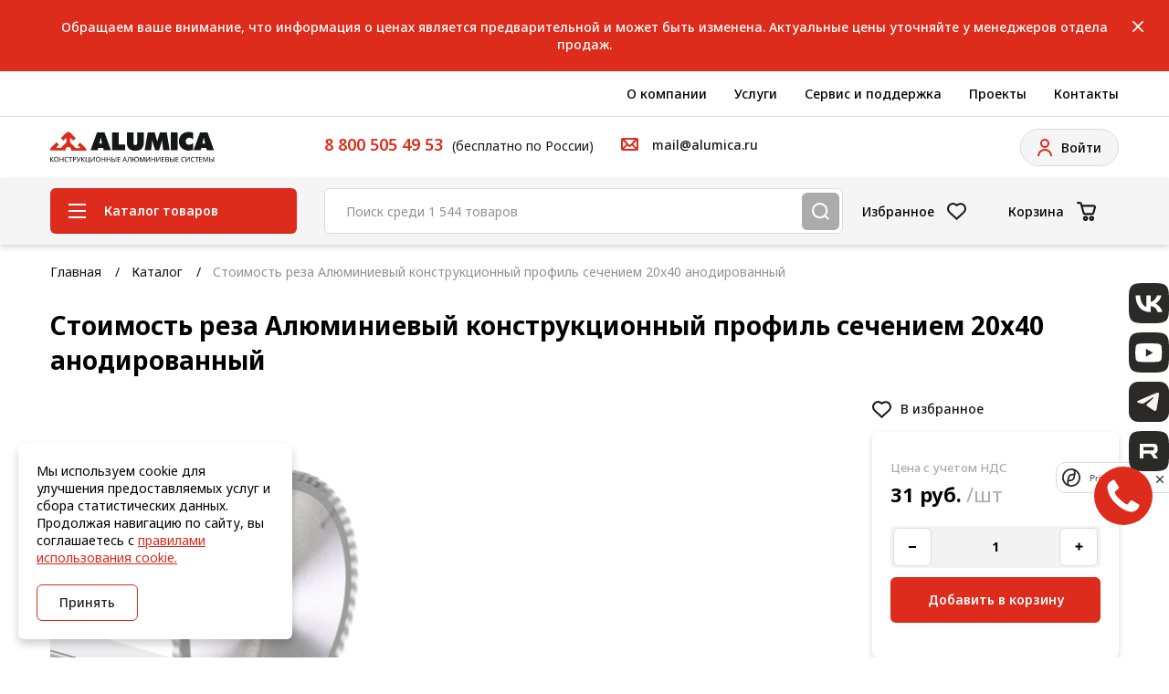

--- FILE ---
content_type: text/html; charset=UTF-8
request_url: https://xn--80aaxidg9j.xn--p1ai/catalog/20_ya_seriya_rezy/stoimost_reza_alyuminievyy_konstruktsionnyy_profil_secheniem_20x40_anodirovannyy/
body_size: 25926
content:
<!DOCTYPE html>
<html lang="ru">
    
<head>
      <script src="https://smartcaptcha.yandexcloud.net/captcha.js?render=onload&onload=YCaptchaLoadFunction" defer
            data-skip-moving="true"></script>
    <meta charset="UTF-8">
  <meta name="viewport" content="width=device-width, initial-scale=1.0, shrink-to-fit=no, maximum-scale=1">
  <link rel="preconnect" href="https://fonts.googleapis.com">
  <link rel="preconnect" href="https://fonts.gstatic.com" crossorigin="">
  <link
    href="https://fonts.googleapis.com/css2?family=Noto+Sans:ital,wght@0,100;0,200;0,300;0,400;0,500;0,600;0,700;0,800;0,900;1,100;1,200;1,300;1,400;1,500;1,600;1,700;1,800;1,900&amp;display=swap"
    rel="stylesheet">
  <meta http-equiv="Content-Type" content="text/html; charset=UTF-8" />
<meta name="keywords" content="Стоимость реза Алюминиевый конструкционный профиль сечением 20x40 анодированный готовая продукция, купить, на заказ, цена, стоимость, доставка тк, алюмика" />
<meta name="description" content="Стоимость реза Алюминиевый конструкционный профиль сечением 20x40 анодированный от компании Алюмика. Вы можете купить готовую продукцию или под заказ. Доставка ТК по всей России. Оставьте заявку на сайте или позвоните нам!" />
<link rel="canonical" href="https://xn--80aaxidg9j.xn--p1ai/catalog/20_ya_seriya_rezy/stoimost_reza_alyuminievyy_konstruktsionnyy_profil_secheniem_20x40_anodirovannyy/" />
<link href="/bitrix/cache/css/s1/main/template_535f6b8904b55917ae7827f408fdbbad/template_535f6b8904b55917ae7827f408fdbbad_v1.css?1768859221455556" type="text/css" rel="stylesheet" data-template-style="true"/>
<script>if(!window.BX)window.BX={};if(!window.BX.message)window.BX.message=function(mess){if(typeof mess==='object'){for(let i in mess) {BX.message[i]=mess[i];} return true;}};</script>
<script>(window.BX||top.BX).message({"JS_CORE_LOADING":"Загрузка...","JS_CORE_NO_DATA":"- Нет данных -","JS_CORE_WINDOW_CLOSE":"Закрыть","JS_CORE_WINDOW_EXPAND":"Развернуть","JS_CORE_WINDOW_NARROW":"Свернуть в окно","JS_CORE_WINDOW_SAVE":"Сохранить","JS_CORE_WINDOW_CANCEL":"Отменить","JS_CORE_WINDOW_CONTINUE":"Продолжить","JS_CORE_H":"ч","JS_CORE_M":"м","JS_CORE_S":"с","JSADM_AI_HIDE_EXTRA":"Скрыть лишние","JSADM_AI_ALL_NOTIF":"Показать все","JSADM_AUTH_REQ":"Требуется авторизация!","JS_CORE_WINDOW_AUTH":"Войти","JS_CORE_IMAGE_FULL":"Полный размер"});</script>

<script src="/bitrix/js/main/core/core.min.js?1768859202242882"></script>

<script>BX.Runtime.registerExtension({"name":"main.core","namespace":"BX","loaded":true});</script>
<script>BX.setJSList(["\/bitrix\/js\/main\/core\/core_ajax.js","\/bitrix\/js\/main\/core\/core_promise.js","\/bitrix\/js\/main\/polyfill\/promise\/js\/promise.js","\/bitrix\/js\/main\/loadext\/loadext.js","\/bitrix\/js\/main\/loadext\/extension.js","\/bitrix\/js\/main\/polyfill\/promise\/js\/promise.js","\/bitrix\/js\/main\/polyfill\/find\/js\/find.js","\/bitrix\/js\/main\/polyfill\/includes\/js\/includes.js","\/bitrix\/js\/main\/polyfill\/matches\/js\/matches.js","\/bitrix\/js\/ui\/polyfill\/closest\/js\/closest.js","\/bitrix\/js\/main\/polyfill\/fill\/main.polyfill.fill.js","\/bitrix\/js\/main\/polyfill\/find\/js\/find.js","\/bitrix\/js\/main\/polyfill\/matches\/js\/matches.js","\/bitrix\/js\/main\/polyfill\/core\/dist\/polyfill.bundle.js","\/bitrix\/js\/main\/core\/core.js","\/bitrix\/js\/main\/polyfill\/intersectionobserver\/js\/intersectionobserver.js","\/bitrix\/js\/main\/lazyload\/dist\/lazyload.bundle.js","\/bitrix\/js\/main\/polyfill\/core\/dist\/polyfill.bundle.js","\/bitrix\/js\/main\/parambag\/dist\/parambag.bundle.js"]);
</script>
<script>BX.Runtime.registerExtension({"name":"pull.protobuf","namespace":"BX","loaded":true});</script>
<script>BX.Runtime.registerExtension({"name":"rest.client","namespace":"window","loaded":true});</script>
<script>(window.BX||top.BX).message({"pull_server_enabled":"N","pull_config_timestamp":0,"shared_worker_allowed":"Y","pull_guest_mode":"N","pull_guest_user_id":0,"pull_worker_mtime":1757445565});(window.BX||top.BX).message({"PULL_OLD_REVISION":"Для продолжения корректной работы с сайтом необходимо перезагрузить страницу."});</script>
<script>BX.Runtime.registerExtension({"name":"pull.client","namespace":"BX","loaded":true});</script>
<script>BX.Runtime.registerExtension({"name":"pull","namespace":"window","loaded":true});</script>
<script>(window.BX||top.BX).message({"ARTURGOLUBEV_ABANDONED_JS_MODULE":"Ловец заказов: ","ARTURGOLUBEV_ABANDONED_JS_MODULE_STANDART":"Ловец заказов (оформление заказа): ","ARTURGOLUBEV_ABANDONED_JS_MODULE_FAST":"Ловец заказов (заказ в 1 клик): ","ARTURGOLUBEV_ABANDONED_JS_MAIN_ERROR":"Ошибка при отправке данных. Обратитесь к разработчику решения","ARTURGOLUBEV_ABANDONED_JS_FIND":"найдено","ARTURGOLUBEV_ABANDONED_JS_NOFIND":"не найдено","ARTURGOLUBEV_ABANDONED_JS_INIT":"активация","ARTURGOLUBEV_ABANDONED_JS_F_EMAIL":"поле Email ","ARTURGOLUBEV_ABANDONED_JS_F_NAME":"поле Имя ","ARTURGOLUBEV_ABANDONED_JS_F_PHONE":"поле Телефон ","ARTURGOLUBEV_ABANDONED_JS_F_PRODUCT":"поле Продукт ","ARTURGOLUBEV_ABANDONED_JS_F_PHONE_OFF":"Обязательное поле телефон отсутствует!","ARTURGOLUBEV_ABANDONED_JS_MODE_ON":"сбор Активен и собирает информацию! ","ARTURGOLUBEV_ABANDONED_JS_MODE_OFF":"сбор НЕ активен, т.к. поля не найдены! ","ARTURGOLUBEV_ABANDONED_JS_AJAX_STANDART":"результат обработки данных - "});</script>
<script>BX.Runtime.registerExtension({"name":"ag_abandoned_main","namespace":"window","loaded":true});</script>
<script>(window.BX||top.BX).message({"LANGUAGE_ID":"ru","FORMAT_DATE":"DD.MM.YYYY","FORMAT_DATETIME":"DD.MM.YYYY HH:MI:SS","COOKIE_PREFIX":"BITRIX_SM","SERVER_TZ_OFFSET":"10800","UTF_MODE":"Y","SITE_ID":"s1","SITE_DIR":"\/","USER_ID":"","SERVER_TIME":1769902072,"USER_TZ_OFFSET":0,"USER_TZ_AUTO":"Y","bitrix_sessid":"aea9bc7b3b7bc61482816e51e96c73de"});</script>


<script src="/bitrix/js/pull/protobuf/protobuf.js?1757445565274055"></script>
<script src="/bitrix/js/pull/protobuf/model.min.js?175744556514190"></script>
<script src="/bitrix/js/rest/client/rest.client.min.js?17574455649240"></script>
<script src="/bitrix/js/pull/client/pull.client.min.js?175744556549849"></script>
<script>BX.setJSList(["\/local\/components\/logicloud\/forms\/js\/callback.js","\/local\/templates\/main\/assets\/scripts\/plugins\/jquery\/jquery-3.5.1.min.js","\/local\/templates\/main\/assets\/scripts\/plugins\/other\/bootstrap.bundle.min.js","\/local\/templates\/main\/assets\/scripts\/plugins\/jquery\/fancybox.umd.js","\/local\/templates\/main\/assets\/scripts\/plugins\/jquery\/jquery.formstyler.js","\/local\/templates\/main\/assets\/scripts\/plugins\/jquery\/jquery.maskedinput.js","\/local\/templates\/main\/assets\/scripts\/plugins\/jquery\/jquery.zoom.min.js","\/local\/templates\/main\/assets\/scripts\/plugins\/other\/swiper-bundle.min.js","\/local\/templates\/main\/assets\/scripts\/plugins\/logicloud\/main.js","\/local\/templates\/main\/assets\/scripts\/messages.js","\/local\/templates\/main\/assets\/scripts\/line.menu.js","\/local\/templates\/main\/assets\/scripts\/personal.menu.js","\/local\/templates\/main\/assets\/scripts\/catalog.menu.js","\/local\/templates\/main\/assets\/scripts\/authorization.js","\/local\/templates\/main\/assets\/scripts\/registration.js","\/local\/templates\/main\/assets\/scripts\/change.user.fields.js","\/local\/templates\/main\/assets\/scripts\/cookie.js","\/local\/templates\/main\/assets\/scripts\/vacancy.js","\/local\/templates\/main\/assets\/scripts\/scroller.js","\/local\/templates\/main\/assets\/scripts\/models.js","\/local\/templates\/main\/assets\/scripts\/catalog.sections.js","\/local\/templates\/main\/assets\/scripts\/catalog.filter.js","\/local\/templates\/main\/assets\/scripts\/catalog.element.js","\/local\/templates\/main\/assets\/scripts\/product.js","\/local\/templates\/main\/assets\/scripts\/cut.js","\/local\/templates\/main\/assets\/scripts\/order.js","\/local\/templates\/main\/assets\/scripts\/swipers.js","\/local\/templates\/main\/assets\/scripts\/e-commerce.js","\/local\/templates\/main\/assets\/scripts\/main.js","\/bitrix\/components\/arturgolubev\/search.title\/script.js","\/local\/templates\/main\/components\/arturgolubev\/search.title\/main\/script.js","\/local\/components\/logicloud\/subscribe\/templates\/.default\/script.js"]);</script>
<script>BX.setCSSList(["\/local\/templates\/main\/assets\/styles\/plugins\/other\/bootstrap.min.css","\/local\/templates\/main\/assets\/styles\/plugins\/jquery\/fancybox.css","\/local\/templates\/main\/assets\/styles\/plugins\/jquery\/jquery.formstyler.css","\/local\/templates\/main\/assets\/styles\/plugins\/jquery\/jquery.formstyler.theme.css","\/local\/templates\/main\/assets\/styles\/plugins\/other\/swiper-bundle.min.css","\/local\/templates\/main\/assets\/styles\/alert.css","\/local\/templates\/main\/assets\/styles\/loader.css","\/local\/templates\/main\/assets\/styles\/main.css"]);</script>
<script>
					(function () {
						"use strict";

						var counter = function ()
						{
							var cookie = (function (name) {
								var parts = ("; " + document.cookie).split("; " + name + "=");
								if (parts.length == 2) {
									try {return JSON.parse(decodeURIComponent(parts.pop().split(";").shift()));}
									catch (e) {}
								}
							})("BITRIX_CONVERSION_CONTEXT_s1");

							if (cookie && cookie.EXPIRE >= BX.message("SERVER_TIME"))
								return;

							var request = new XMLHttpRequest();
							request.open("POST", "/bitrix/tools/conversion/ajax_counter.php", true);
							request.setRequestHeader("Content-type", "application/x-www-form-urlencoded");
							request.send(
								"SITE_ID="+encodeURIComponent("s1")+
								"&sessid="+encodeURIComponent(BX.bitrix_sessid())+
								"&HTTP_REFERER="+encodeURIComponent(document.referrer)
							);
						};

						if (window.frameRequestStart === true)
							BX.addCustomEvent("onFrameDataReceived", counter);
						else
							BX.ready(counter);
					})();
				</script>



<script  src="/bitrix/cache/js/s1/main/template_aecfbc5c1ea3235457dca7de8277eb4c/template_aecfbc5c1ea3235457dca7de8277eb4c_v1.js?1769590703675923"></script>
<script  src="/bitrix/cache/js/s1/main/page_ee68cbe5e2a79218f0090fa6a4a60dbe/page_ee68cbe5e2a79218f0090fa6a4a60dbe_v1.js?176885922123327"></script>

  <title>Стоимость реза Алюминиевый конструкционный профиль сечением 20x40 анодированный купить, заказать</title>
  <link rel="shortcut icon" type="image/x-icon" href="/favicon.ico"/>
  <link rel="icon" type="image/png" href="/local/templates/main/assets/images/favicon/favicon-120x120.png"
        sizes="120x120"/>
  <link rel="icon" type="image/svg+xml" href="/local/templates/main/assets/images/favicon/favicon.svg"/>
</head>
    <body>
        
        <div class="wrapper">
            
<header class="header header-inside hide-callback">
  
    <div class="attention" data-message-id="5530" style="opacity:0; max-height:0; padding:0; overflow:hidden;">
    <div class="container">
      <p>Обращаем ваше внимание, что информация о ценах является предварительной и может быть изменена. Актуальные цены уточняйте у менеджеров отдела продаж.</p>
    </div>
    <div class="attention-close">
      <svg xmlns="http://www.w3.org/2000/svg" width="12" height="12" viewBox="0 0 12 12">
        <path id="Path_243" data-name="Path 243"
              d="M11489.5,22077.746l-4.5-4.414-4.5,4.414a.866.866,0,0,1-.62.254.9.9,0,0,1-.621-.248.852.852,0,0,1,0-1.213l4.633-4.539-4.633-4.537a.848.848,0,0,1,0-1.209.887.887,0,0,1,1.241,0l4.5,4.414,4.5-4.414a.887.887,0,0,1,1.241,0,.848.848,0,0,1,0,1.209l-4.633,4.537,4.633,4.539a.852.852,0,0,1,0,1.213.9.9,0,0,1-.621.248A.866.866,0,0,1,11489.5,22077.746Z"
              transform="translate(-11479 -22066)"
              fill="#fff">
        </path>
      </svg>
    </div>
  </div>
  
<div class="header-menu">
  <div class="container">
    <div class="header__part d-hid header__toggle">
      <div class="menu-toggle-cont"><span class="menu-toggle"></span></div>
    </div>
    <div class="fixed-menu" id="nav">
      <ul class="main-menu flex a-center j-end">
                  <li class="main-menu__item">
            <a href="/about/" class="main-menu__link">
              О компании            </a>
          </li>
                  <li class="main-menu__item">
            <a href="/services/" class="main-menu__link">
              Услуги            </a>
          </li>
                  <li class="main-menu__item">
            <a href="/support/" class="main-menu__link">
              Сервис и поддержка            </a>
          </li>
                  <li class="main-menu__item">
            <a href="/projects/" class="main-menu__link">
              Проекты            </a>
          </li>
                  <li class="main-menu__item">
            <a href="/contacts/" class="main-menu__link">
              Контакты            </a>
          </li>
              </ul>
    </div>
  </div>
</div>
  <div class="container">
  <div class="header-content flex a-center j-full">
    <div class="header-content__logo">
      
  <a
    href="/"
    class="logo"  >
          <img src="/upload/properties_files/29e/kbh02tr0gkt9jhrnoqsxajjva0719jf7.svg" alt="">
                        </a>
    </div>
    <div class="header-content__block">
      <div class="flex a-center j-full">
        
<div class="flex a-top">
  <div class="header-content__block_phones">
    <div class="flex a-base">
      
  <a
    href="tel:88005054953"
    class="phone"  >
              8 800 505 49 53          </a>
      
      <span class="note">
          (бесплатно по России)        </span>
      </div>
      </div>
  <div class="header-content__block_mail">
    
  <a
    href="mailto:mail@alumica.ru"
    class="mail flex a-center"  >
          <img src="/upload/properties_files/5f3/9j71fpfrzn3ab3bilpnse11rt9u58z04.svg" alt="">
              <span class="text">
        mail@alumica.ru      </span>
          </a>
  </div>
</div>
        
<div class="user-block">
  
  <a
    href="/login/"
    class="user-block__button"  >
          <svg xmlns="http://www.w3.org/2000/svg" width="16.002" height="19.004" viewBox="0 0 16.002 19.004"><path d="M21268,22311h-.023a5.938,5.938,0,0,0-4.238,1.713A6,6,0,0,0,21262,22317l-2,.006a7.891,7.891,0,0,1,7.975-8h.029a7.92,7.92,0,0,1,8,8l-2,.006A5.906,5.906,0,0,0,21268,22311Zm-5-8a5,5,0,1,1,5,5A5,5,0,0,1,21263,22303Zm2,0a3,3,0,1,0,3-3A3,3,0,0,0,21265,22303Z" transform="translate(-21259.998 -22298)" fill="#dd2b1c"></path>                     </svg>              <span class="text">
        Войти      </span>
          </a>
  
<ul class="user-block__menu">
      <li>
      <a href="/personal/orders/">
        Текущие заказы      </a>
    </li>
      <li>
      <a href="/personal/private/">
        Личные данные      </a>
    </li>
      <li>
      <a href="/personal/history/">
        История заказов      </a>
    </li>
      <li>
      <a href="/personal/favorites/">
        Избранное      </a>
    </li>
      <li>
      <a href="/catalog/20_ya_seriya_rezy/stoimost_reza_alyuminievyy_konstruktsionnyy_profil_secheniem_20x40_anodirovannyy/?logout=yes&sessid=aea9bc7b3b7bc61482816e51e96c73de">
        Выйти      </a>
    </li>
  </ul>
</div>      </div>
    </div>
  </div>
</div>
  
<div class="header-gray">
  <div class="container">
    <div class="flex a-center j-full">
      
<div class="header-catalog">
  <a
    href="/catalog/"
    class="header-catalog__button btn button button-red toggle-catalog"
  >
    <div class="toggle-cont">
      <span class="toggle"></span>
    </div>
    
      <span class="text">
          Каталог товаров        </span>
    </a>
      <div class="sidebar sidebar-menu"><ul class="left-menu">
    <li class="left-menu__item">
      <a class="left-menu__link" href="/catalog/sistema_konstruktsionnogo_alyuminievogo_profilya/">
        Система конструкционного алюминиевого профиля
      </a>
      <a href="/catalog/sistema_konstruktsionnogo_alyuminievogo_profilya/" class="left-menu__link_drop">
          <img style="pointer-events: none" src="/local/templates/main/assets/images/chevron-left.svg" alt="">
        </a>
      <div class="left-menu__dropdown">
        <p class="title">Система конструкционного алюминиевого профиля</p>
        <ul class="left-menu__submenu">
      
    <li class="left-menu__submenu_item"><a class="left-menu__submenu_link" href="/catalog/konstruktsionnyy_alyuminievyy_profil/">Конструкционный алюминиевый профиль</a>
      <ul class="submenu">
  <li class="submenu-item"><a class="submenu-link" href="/catalog/alyuminievyy_profil_bez_pokrytiya/">Алюминиевый профиль (без покрытия)</a></li><li class="submenu-item"><a class="submenu-link" href="/catalog/alyuminievyy_profil_anodirovannyy/">Алюминиевый профиль (анодированный)</a></li><li class="submenu-item"><a class="submenu-link" href="/catalog/profili_rabochego_stola/">Профили рабочего стола</a></li><li class="submenu-item"><a class="submenu-link" href="/catalog/profil-dlya-stankov/">Профиль для станков NEW!</a></li><li class="submenu-item"><a class="submenu-link" href="/catalog/v-paz-new/">V-паз алюминиевый профиль (анодированный) NEW!</a></li>
      </ul>
    </li>
  
    <li class="left-menu__submenu_item"><a class="left-menu__submenu_link" href="/catalog/soedinitelnye_elementy/">Соединительные элементы</a>
      <ul class="submenu">
  <li class="submenu-item"><a class="submenu-link" href="/catalog/screw_connectors_and_bushings/">Винтовые соединители и втулки</a></li><li class="submenu-item"><a class="submenu-link" href="/catalog/soedinitelnye_konnektory_i_vinty/">Быстросъемные соединители</a></li><li class="submenu-item"><a class="submenu-link" href="/catalog/vnutrennie_soediniteli/">Внутренние соединители</a></li><li class="submenu-item"><a class="submenu-link" href="/catalog/sharnirnye_soedineniya/">Шарнирные соединения</a></li><li class="submenu-item"><a class="submenu-link" href="/catalog/uglovye_soediniteli/">Угловые соединители</a></li><li class="submenu-item"><a class="submenu-link" href="/catalog/kubicheskie_soediniteli/">Кубические соединители</a></li><li class="submenu-item"><a class="submenu-link" href="/catalog/elementy_zhestkosti/">Элементы жесткости</a></li><li class="submenu-item"><a class="submenu-link" href="/catalog/slaydery/">Слайдеры для соединения профиля</a></li><li class="submenu-item"><a class="submenu-link" href="/catalog/klipsy/">Клипсы</a></li>
      </ul>
    </li>
  
    <li class="left-menu__submenu_item"><a class="left-menu__submenu_link" href="/catalog/t_bolty_i_t_gayki/">Т-болты и Т-гайки</a>
      <ul class="submenu">
  <li class="submenu-item"><a class="submenu-link" href="/catalog/bolty_t_obraznye/">Болты Т-образные</a></li><li class="submenu-item"><a class="submenu-link" href="/catalog/gayki_t_obraznye/">Гайки Т-образные</a></li>
      </ul>
    </li>
  <li class="left-menu__submenu_item"><a class="left-menu__submenu_link" href="/catalog/sukhari_pazovye/">Сухари пазовые</a></li>
    <li class="left-menu__submenu_item"><a class="left-menu__submenu_link" href="/catalog/opory1/">Опоры</a>
      <ul class="submenu">
  <li class="submenu-item"><a class="submenu-link" href="/catalog/shpilki_k_opore1/">Шпильки к опоре</a></li><li class="submenu-item"><a class="submenu-link" href="/catalog/support_adjustable1/">Опоры регулируемые</a></li><li class="submenu-item"><a class="submenu-link" href="/catalog/support_fundamental1/">Опоры фундаментные</a></li><li class="submenu-item"><a class="submenu-link" href="/catalog/opory_teleskopicheskie1/">Опоры телескопические</a></li><li class="submenu-item"><a class="submenu-link" href="/catalog/plate_adapters_for_poles1/">Пластины и адаптеры</a></li>
      </ul>
    </li>
  
    <li class="left-menu__submenu_item"><a class="left-menu__submenu_link" href="/catalog/zaglushki1/">Заглушки</a>
      <ul class="submenu">
  <li class="submenu-item"><a class="submenu-link" href="/catalog/stub_slot1/">Заглушки пазовые</a></li><li class="submenu-item"><a class="submenu-link" href="/catalog/stub_end1/">Заглушки торцевые</a></li><li class="submenu-item"><a class="submenu-link" href="/catalog/plugs_corner1/">Заглушки угловые</a></li><li class="submenu-item"><a class="submenu-link" href="/catalog/uplotniteli/">Уплотнители</a></li>
      </ul>
    </li>
  
    <li class="left-menu__submenu_item"><a class="left-menu__submenu_link" href="/catalog/furnitura_dlya_dverey1/">Фурнитура для дверей</a>
      <ul class="submenu">
  <li class="submenu-item"><a class="submenu-link" href="/catalog/derzhateli-dlya-setki/">Держатели для сетки</a></li><li class="submenu-item"><a class="submenu-link" href="/catalog/roliki_dvernie/">Ролики</a></li><li class="submenu-item"><a class="submenu-link" href="/catalog/door_locks1/">Дверные замки и защёлки</a></li><li class="submenu-item"><a class="submenu-link" href="/catalog/loop1/">Дверные петли</a></li><li class="submenu-item"><a class="submenu-link" href="/catalog/handle1/">Дверные ручки</a></li><li class="submenu-item"><a class="submenu-link" href="/catalog/furnitura-dlya-dverej-ogranichiteli1/">Ограничители</a></li><li class="submenu-item"><a class="submenu-link" href="/catalog/profil_dvernoy1/">Дверной алюминиевый профиль</a></li>
      </ul>
    </li>
  
    <li class="left-menu__submenu_item"><a class="left-menu__submenu_link" href="/catalog/promyshlennye-kolesa/">Промышленные колеса</a>
      <ul class="submenu">
  <li class="submenu-item"><a class="submenu-link" href="/catalog/kolesa-povorotnye/">Колеса поворотные</a></li><li class="submenu-item"><a class="submenu-link" href="/catalog/kolesa-povorotnye-s-tormozom/">Колеса поворотные с тормозом</a></li><li class="submenu-item"><a class="submenu-link" href="/catalog/kolesa-s-oporoy/">Колеса самоустанавливающиеся</a></li>
      </ul>
    </li>
  
    <li class="left-menu__submenu_item"><a class="left-menu__submenu_link" href="/catalog/konveyernaya_furnitura/">Конвейерная фурнитура</a>
      <ul class="submenu">
  <li class="submenu-item"><a class="submenu-link" href="/catalog/napravlyayushchie/">Направляющие</a></li><li class="submenu-item"><a class="submenu-link" href="/catalog/convejernaya-furnitura-kronshtejny/">Кронштейны</a></li><li class="submenu-item"><a class="submenu-link" href="/catalog/convejernaya-furnitura-otbojniki/">Отбойники</a></li><li class="submenu-item"><a class="submenu-link" href="/catalog/convejernaya-furnitura-adaptery/">Адаптеры</a></li><li class="submenu-item"><a class="submenu-link" href="/catalog/convejernaya-furnitura-roliki/">Ролики</a></li>
      </ul>
    </li>
  
    <li class="left-menu__submenu_item"><a class="left-menu__submenu_link" href="/catalog/metricheskiy_krepezh/">Метрический крепеж</a>
      <ul class="submenu">
  <li class="submenu-item"><a class="submenu-link" href="/catalog/bolty1/">Болты</a></li><li class="submenu-item"><a class="submenu-link" href="/catalog/vinty/">Винты</a></li><li class="submenu-item"><a class="submenu-link" href="/catalog/gayki/">Гайки</a></li><li class="submenu-item"><a class="submenu-link" href="/catalog/shayby/">Шайбы</a></li>
      </ul>
    </li>
  <li class="left-menu__submenu_item"><a class="left-menu__submenu_link" href="/catalog/_aksessuary/">Аксессуары для профиля</a></li><li class="left-menu__submenu_item"><a class="left-menu__submenu_link" href="/catalog/osnastka/">Оснастка</a></li>
        </ul>
      </div>
    </li>
    <li class="left-menu__item">
      <a class="left-menu__link" href="/catalog/tubular_structural_profile/">
        Конструкционная трубная система
      </a>
      <a href="/catalog/tubular_structural_profile/" class="left-menu__link_drop">
          <img style="pointer-events: none" src="/local/templates/main/assets/images/chevron-left.svg" alt="">
        </a>
      <div class="left-menu__dropdown">
        <p class="title">Конструкционная трубная система</p>
        <ul class="left-menu__submenu">
      <li class="left-menu__submenu_item"><a class="left-menu__submenu_link" href="/catalog/trubnyiy_profil/">Трубный профиль</a></li><li class="left-menu__submenu_item"><a class="left-menu__submenu_link" href="/catalog/connectors/">Соединители</a></li><li class="left-menu__submenu_item"><a class="left-menu__submenu_link" href="/catalog/konstrukcionnaya-trubnaya-sistema-adaptery/">Адаптеры</a></li><li class="left-menu__submenu_item"><a class="left-menu__submenu_link" href="/catalog/konstrukcionnaya-trubnaya-sistema-aksessuary/">Аксессуары</a></li>
    <li class="left-menu__submenu_item"><a class="left-menu__submenu_link" href="/catalog/konstrukcionnaya-trubnaya-sistema-konvejernaya-furnitura/">Конвейерная фурнитура</a>
      <ul class="submenu">
  <li class="submenu-item"><a class="submenu-link" href="/catalog/konstrukcionnaya-trubnaya-sistema-konvejernaya-furnitura-napravlyayushchie/">Направляющие</a></li><li class="submenu-item"><a class="submenu-link" href="/catalog/konstrukcionnaya-trubnaya-sistema-konvejernaya-furnitura-kronshtejny/">Кронштейны</a></li><li class="submenu-item"><a class="submenu-link" href="/catalog/konstrukcionnaya-trubnaya-sistema-konvejernaya-furnitura-otbojniki/">Отбойники</a></li><li class="submenu-item"><a class="submenu-link" href="/catalog/--adaptery/">Адаптеры</a></li><li class="submenu-item"><a class="submenu-link" href="/catalog/konstrukcionnaya-trubnaya-sistema-konvejernaya-furnitura-roliki/">Ролики</a></li>
      </ul>
    </li>
  
        </ul>
      </div>
    </li>
    <li class="left-menu__item">
      <a class="left-menu__link" href="/catalog/modulnaya_trubnaya_sistema/">
        Модульная трубная система
      </a>
      <a href="/catalog/modulnaya_trubnaya_sistema/" class="left-menu__link_drop">
          <img style="pointer-events: none" src="/local/templates/main/assets/images/chevron-left.svg" alt="">
        </a>
      <div class="left-menu__dropdown">
        <p class="title">Модульная трубная система</p>
        <ul class="left-menu__submenu">
      <li class="left-menu__submenu_item"><a class="left-menu__submenu_link" href="/catalog/profil/">Профиль</a></li>
    <li class="left-menu__submenu_item"><a class="left-menu__submenu_link" href="/catalog/soediniteli/">Соединители</a>
      <ul class="submenu">
  <li class="submenu-item"><a class="submenu-link" href="/catalog/kronshteyny_soedinitelnye/">Кронштейны</a></li><li class="submenu-item"><a class="submenu-link" href="/catalog/rolikovye_stopory/">Роликовые стопоры</a></li><li class="submenu-item"><a class="submenu-link" href="/catalog/soediniteli_truby/">Соединители трубы</a></li>
      </ul>
    </li>
  
    <li class="left-menu__submenu_item"><a class="left-menu__submenu_link" href="/catalog/aksessuary/">Аксессуары</a>
      <ul class="submenu">
  <li class="submenu-item"><a class="submenu-link" href="/catalog/adaptery/">Адаптеры</a></li><li class="submenu-item"><a class="submenu-link" href="/catalog/beydzhi/">Бейджи</a></li><li class="submenu-item"><a class="submenu-link" href="/catalog/vinty-dly-modulnoj-trubnoj-sistemy/">Винты</a></li><li class="submenu-item"><a class="submenu-link" href="/catalog/zaglushki_tortsevye/">Заглушки торцевые</a></li><li class="submenu-item"><a class="submenu-link" href="/catalog/kryuchki/">Крючки</a></li><li class="submenu-item"><a class="submenu-link" href="/catalog/opory-dlya-modulnoj-trubnoj-sistemy/">Опоры</a></li>
      </ul>
    </li>
  
    <li class="left-menu__submenu_item"><a class="left-menu__submenu_link" href="/catalog/roliki/">Ролики</a>
      <ul class="submenu">
  <li class="submenu-item"><a class="submenu-link" href="/catalog/roliki_ne_povorotnye/">Ролики неповоротные</a></li><li class="submenu-item"><a class="submenu-link" href="/catalog/roliki_povorotnie/">Ролики поворотные</a></li><li class="submenu-item"><a class="submenu-link" href="/catalog/roliki_povorotnye_tormoz/">Ролики поворотные с тормозом</a></li><li class="submenu-item"><a class="submenu-link" href="/catalog/roliki_vtulki/">Ролики-втулки</a></li>
      </ul>
    </li>
  
    <li class="left-menu__submenu_item"><a class="left-menu__submenu_link" href="/catalog/modulnaya-trubnaya-sistema-konveyernaya-furnitura/">Конвейерная фурнитура</a>
      <ul class="submenu">
  <li class="submenu-item"><a class="submenu-link" href="/catalog/modulnaya-trubnaya-sistema-konvejernaya-furnitura-napravlyayushchie/">Направляющие</a></li><li class="submenu-item"><a class="submenu-link" href="/catalog/modulnaya-trubnaya-sistema-konvejernaya-furnitura-kronshtejny/">Кронштейны</a></li><li class="submenu-item"><a class="submenu-link" href="/catalog/modulnaya-trubnaya-sistema-konvejernaya-furnitura-otbojniki/">Отбойники</a></li><li class="submenu-item"><a class="submenu-link" href="/catalog/---adaptery/">Адаптеры</a></li><li class="submenu-item"><a class="submenu-link" href="/catalog/modulnaya-trubnaya-sistema-konvejernaya-furnitura-roliki/">Ролики</a></li>
      </ul>
    </li>
  
        </ul>
      </div>
    </li>
    <li class="left-menu__item">
      <a class="left-menu__link" href="/catalog/alyuminievye_kabelnye_koroba/">
        Кабельные короба
      </a>
      <a href="/catalog/alyuminievye_kabelnye_koroba/" class="left-menu__link_drop">
          <img style="pointer-events: none" src="/local/templates/main/assets/images/chevron-left.svg" alt="">
        </a>
      <div class="left-menu__dropdown">
        <p class="title">Кабельные короба</p>
        <ul class="left-menu__submenu">
      <li class="left-menu__submenu_item"><a class="left-menu__submenu_link" href="/catalog/kabel_kanal_100_ad/">Кабель-канал 100</a></li><li class="left-menu__submenu_item"><a class="left-menu__submenu_link" href="/catalog/kabel_kanal_108_ad/">Кабель-канал 108</a></li>
        </ul>
      </div>
    </li>
    <li class="left-menu__item">
      <a class="left-menu__link" href="/catalog/-konveyernaya_furnitura/">
        Конвейерная фурнитура
      </a>
      <a href="/catalog/-konveyernaya_furnitura/" class="left-menu__link_drop">
          <img style="pointer-events: none" src="/local/templates/main/assets/images/chevron-left.svg" alt="">
        </a>
      <div class="left-menu__dropdown">
        <p class="title">Конвейерная фурнитура</p>
        <ul class="left-menu__submenu">
      <li class="left-menu__submenu_item"><a class="left-menu__submenu_link" href="/catalog/-napravlyayushchie/">Направляющие</a></li><li class="left-menu__submenu_item"><a class="left-menu__submenu_link" href="/catalog/-kronshteyny/">Кронштейны</a></li><li class="left-menu__submenu_item"><a class="left-menu__submenu_link" href="/catalog/-otboyniki/">Отбойники</a></li><li class="left-menu__submenu_item"><a class="left-menu__submenu_link" href="/catalog/-adaptery/">Адаптеры</a></li><li class="left-menu__submenu_item"><a class="left-menu__submenu_link" href="/catalog/-roliki/">Ролики</a></li>
        </ul>
      </div>
    </li>
    <li class="left-menu__item">
      <a class="left-menu__link" href="/catalog/lestnichnaya-sistema/">
        Лестничная система
      </a>
      <a href="/catalog/lestnichnaya-sistema/" class="left-menu__link_drop">
          <img style="pointer-events: none" src="/local/templates/main/assets/images/chevron-left.svg" alt="">
        </a>
      <div class="left-menu__dropdown">
        <p class="title">Лестничная система</p>
        <ul class="left-menu__submenu">
      
    <li class="left-menu__submenu_item"><a class="left-menu__submenu_link" href="/catalog/structural_profile/">Профиль</a>
      <ul class="submenu">
  <li class="submenu-item"><a class="submenu-link" href="/catalog/lestnichnyj_profil_anodirovannyj/">Анодированный</a></li><li class="submenu-item"><a class="submenu-link" href="/catalog/lestnichnyj_profil_bez_pokrytiya/">Без покрытия</a></li>
      </ul>
    </li>
  <li class="left-menu__submenu_item"><a class="left-menu__submenu_link" href="/catalog/stupeni/">Ступени</a></li><li class="left-menu__submenu_item"><a class="left-menu__submenu_link" href="/catalog/tortsevye_plastiny/">Торцевые пластины</a></li>
    <li class="left-menu__submenu_item"><a class="left-menu__submenu_link" href="/catalog/soediniteli_/">Соединители</a>
      <ul class="submenu">
  <li class="submenu-item"><a class="submenu-link" href="/catalog/zazhi/">Зажимы</a></li><li class="submenu-item"><a class="submenu-link" href="/catalog/osnovaniya/">Основания</a></li><li class="submenu-item"><a class="submenu-link" href="/catalog/petli/">Петли</a></li><li class="submenu-item"><a class="submenu-link" href="/catalog/soediniteli-dlya-truby-d40/">Соединители для трубы D40</a></li><li class="submenu-item"><a class="submenu-link" href="/catalog/uglovye_/">Угловые</a></li>
      </ul>
    </li>
  
        </ul>
      </div>
    </li>
    <li class="left-menu__item">
      <a class="left-menu__link" href="/catalog/sistema-lineynogo-peremeshcheniya/">
        Система линейного перемещения NEW!
      </a>
      <a href="/catalog/sistema-lineynogo-peremeshcheniya/" class="left-menu__link_drop">
          <img style="pointer-events: none" src="/local/templates/main/assets/images/chevron-left.svg" alt="">
        </a>
      <div class="left-menu__dropdown">
        <p class="title">Система линейного перемещения NEW!</p>
        <ul class="left-menu__submenu">
      <li class="left-menu__submenu_item"><a class="left-menu__submenu_link" href="/catalog/stanochnyy-profil-new/">Станочный профиль NEW</a></li>
    <li class="left-menu__submenu_item"><a class="left-menu__submenu_link" href="/catalog/lineynye-profilnye-napravlyayushchie-i-karetki/">Линейные (профильные) направляющие и каретки</a>
      <ul class="submenu">
  <li class="submenu-item"><a class="submenu-link" href="/catalog/karetki/">Каретки</a></li><li class="submenu-item"><a class="submenu-link" href="/catalog/lineynye-napravlyayushchie/">Линейные направляющие</a></li>
      </ul>
    </li>
  
    <li class="left-menu__submenu_item"><a class="left-menu__submenu_link" href="/catalog/shariko-vintovye-peredachi-shvp/">Шарико-винтовые передачи (ШВП)</a>
      <ul class="submenu">
  <li class="submenu-item"><a class="submenu-link" href="/catalog/vinty-shvp/">Винты ШВП</a></li><li class="submenu-item"><a class="submenu-link" href="/catalog/gayki-shvp/">Гайки ШВП</a></li><li class="submenu-item"><a class="submenu-link" href="/catalog/derzhatel-gayki-shvp/">Держатель гайки ШВП</a></li><li class="submenu-item"><a class="submenu-link" href="/catalog/mufta-shvp/">Муфта ШВП</a></li><li class="submenu-item"><a class="submenu-link" href="/catalog/podshipnikovaya-opora/">Подшипниковая опора</a></li>
      </ul>
    </li>
  
        </ul>
      </div>
    </li>
    <li class="left-menu__item">
      <a class="left-menu__link" href="/catalog/sistema-v-paza-new/">
        Система V-паза NEW!
      </a>
      <a href="/catalog/sistema-v-paza-new/" class="left-menu__link_drop">
          <img style="pointer-events: none" src="/local/templates/main/assets/images/chevron-left.svg" alt="">
        </a>
      <div class="left-menu__dropdown">
        <p class="title">Система V-паза NEW!</p>
        <ul class="left-menu__submenu">
      <li class="left-menu__submenu_item"><a class="left-menu__submenu_link" href="/catalog/v-paz-alyuminievyy-profil-anodirovannyy/">V-паз алюминиевый профиль анодированный</a></li>
    <li class="left-menu__submenu_item"><a class="left-menu__submenu_link" href="/catalog/aksessuary-dlya-v-paza/">Аксессуары</a>
      <ul class="submenu">
  <li class="submenu-item"><a class="submenu-link" href="/catalog/bloki-distantsionnye/">Блоки дистанционные</a></li><li class="submenu-item"><a class="submenu-link" href="/catalog/krepezh/">Крепеж</a></li><li class="submenu-item"><a class="submenu-link" href="/catalog/kronshteyny-dlya-shpindelya/">Кронштейны для шпинделя</a></li><li class="submenu-item"><a class="submenu-link" href="/catalog/mekhanicheskaya-peredacha/">Механическая передача</a></li><li class="submenu-item"><a class="submenu-link" href="/catalog/mufty-soedinitelnye/">Муфты соединительные</a></li><li class="submenu-item"><a class="submenu-link" href="/catalog/plastiny-dlya-rolikov/">Пластины для роликов</a></li><li class="submenu-item"><a class="submenu-link" href="/catalog/roliki-dlya-v-paza/">Ролики</a></li>
      </ul>
    </li>
  
        </ul>
      </div>
    </li>
    <li class="left-menu__item">
      <a class="left-menu__link" href="/catalog/alyuminievye_promyshlennye_ograzhdeniya/">
        Алюминиевые промышленные ограждения
      </a>
      <a href="/catalog/alyuminievye_promyshlennye_ograzhdeniya/" class="left-menu__link_drop">
          <img style="pointer-events: none" src="/local/templates/main/assets/images/chevron-left.svg" alt="">
        </a>
      <div class="left-menu__dropdown">
        <p class="title">Алюминиевые промышленные ограждения</p>
        <ul class="left-menu__submenu">
      <li class="left-menu__submenu_item"><a class="left-menu__submenu_link" href="/catalog/sektsii_ograzhdeniya/">Секции ограждения</a></li><li class="left-menu__submenu_item"><a class="left-menu__submenu_link" href="/catalog/furnitura_ograzhdeniya/">Фурнитура</a></li><li class="left-menu__submenu_item"><a class="left-menu__submenu_link" href="/catalog/dvernye_zamki_i_zashchelki_ograzhdeniya/">Дверные замки и защелки</a></li><li class="left-menu__submenu_item"><a class="left-menu__submenu_link" href="/catalog/dvernye_petli_ograzhdeniya/">Дверные петли</a></li><li class="left-menu__submenu_item"><a class="left-menu__submenu_link" href="/catalog/dvernye_ruchki_ograzhdeniya/">Дверные ручки</a></li><li class="left-menu__submenu_item"><a class="left-menu__submenu_link" href="/catalog/ogranichiteli_ograzhdeniya/">Ограничители</a></li><li class="left-menu__submenu_item"><a class="left-menu__submenu_link" href="/catalog/dvernoy_alyuminievyy_profil/">Дверной алюминиевый профиль</a></li>
        </ul>
      </div>
    </li><li class="left-menu__item"><a class="left-menu__link" href="/catalog/alyuminievaya_promyshlennaya_mebel/">Алюминиевая промышленная мебель</a></li>
    <li class="left-menu__item">
      <a class="left-menu__link" href="/catalog/kreyty_i_kassety_subrack_systems/">
        Крейты и кассеты Subrack systems
      </a>
      <a href="/catalog/kreyty_i_kassety_subrack_systems/" class="left-menu__link_drop">
          <img style="pointer-events: none" src="/local/templates/main/assets/images/chevron-left.svg" alt="">
        </a>
      <div class="left-menu__dropdown">
        <p class="title">Крейты и кассеты Subrack systems</p>
        <ul class="left-menu__submenu">
      <li class="left-menu__submenu_item"><a class="left-menu__submenu_link" href="/catalog/19-dyuymovye-stoyki/">19-дюймовые стойки</a></li><li class="left-menu__submenu_item"><a class="left-menu__submenu_link" href="/catalog/19-dyuymovye-blochnye-karkasy-kreyty/">19-дюймовые блочные каркасы (крейты)</a></li><li class="left-menu__submenu_item"><a class="left-menu__submenu_link" href="/catalog/19-dyuymovye-vstavnye-modulnye-bloki-kassety/">19-дюймовые вставные модульные блоки (кассеты)</a></li><li class="left-menu__submenu_item"><a class="left-menu__submenu_link" href="/catalog/litsevye_paneli/">Лицевые панели</a></li><li class="left-menu__submenu_item"><a class="left-menu__submenu_link" href="/catalog/components_for_mainframes/">Комплектующие</a></li>
        </ul>
      </div>
    </li>
    <li class="left-menu__item">
      <a class="left-menu__link" href="/catalog/obshchestroitelnyy-profil/">
        Профиль строительного назначения
      </a>
      <a href="/catalog/obshchestroitelnyy-profil/" class="left-menu__link_drop">
          <img style="pointer-events: none" src="/local/templates/main/assets/images/chevron-left.svg" alt="">
        </a>
      <div class="left-menu__dropdown">
        <p class="title">Профиль строительного назначения</p>
        <ul class="left-menu__submenu">
      
    <li class="left-menu__submenu_item"><a class="left-menu__submenu_link" href="/catalog/area/">Алюминиевый уголок</a>
      <ul class="submenu">
  <li class="submenu-item"><a class="submenu-link" href="/catalog/alyuminievyy_ugolok_ravnopolochnyy/">Алюминиевый уголок равнополочный</a></li>
      </ul>
    </li>
  
    <li class="left-menu__submenu_item"><a class="left-menu__submenu_link" href="/catalog/prutok/">Алюминиевый пруток</a>
      <ul class="submenu">
  <li class="submenu-item"><a class="submenu-link" href="/catalog/alyuminievyy_kvadratnyy_prutok/">Алюминиевый квадратный пруток</a></li><li class="submenu-item"><a class="submenu-link" href="/catalog/alyuminievyy_kruglyy_prutok_krug/">Алюминиевый круглый пруток (круг)</a></li>
      </ul>
    </li>
  
    <li class="left-menu__submenu_item"><a class="left-menu__submenu_link" href="/catalog/alyuminievaya_truba/">Алюминиевая труба</a>
      <ul class="submenu">
  <li class="submenu-item"><a class="submenu-link" href="/catalog/truba_kvadratnaya_boks/">Алюминиевая квадратная труба (бокс)</a></li><li class="submenu-item"><a class="submenu-link" href="/catalog/truba_kruglaya/">Алюминиевая круглая труба</a></li><li class="submenu-item"><a class="submenu-link" href="/catalog/truba_pryamougolnaya/">Алюминиевая прямоугольная труба</a></li>
      </ul>
    </li>
  <li class="left-menu__submenu_item"><a class="left-menu__submenu_link" href="/catalog/the_tire_strip/">Алюминиевая шина (полоса)</a></li><li class="left-menu__submenu_item"><a class="left-menu__submenu_link" href="/catalog/shveller/">Алюминиевый швеллер</a></li><li class="left-menu__submenu_item"><a class="left-menu__submenu_link" href="/catalog/tavr/">Алюминиевый тавр</a></li><li class="left-menu__submenu_item"><a class="left-menu__submenu_link" href="/catalog/potd_zakaz/">Под заказ</a></li>
        </ul>
      </div>
    </li><li class="left-menu__item"><a class="left-menu__link" href="/catalog/radiatornyy_alyuminievyy_profl/">Радиаторный алюминиевый профиль NEW!</a></li>
    <li class="left-menu__item">
      <a class="left-menu__link" href="/catalog/list_alyuminievyy/">
        Лист алюминиевый
      </a>
      <a href="/catalog/list_alyuminievyy/" class="left-menu__link_drop">
          <img style="pointer-events: none" src="/local/templates/main/assets/images/chevron-left.svg" alt="">
        </a>
      <div class="left-menu__dropdown">
        <p class="title">Лист алюминиевый</p>
        <ul class="left-menu__submenu">
      <li class="left-menu__submenu_item"><a class="left-menu__submenu_link" href="/catalog/riflenyy_alyuminievyy_list/">Рифленый алюминиевый лист</a></li>
        </ul>
      </div>
    </li>
    <li class="left-menu__item">
      <a class="left-menu__link" href="/catalog/-metricheskiy_krepezh/">
        Метрический крепеж
      </a>
      <a href="/catalog/-metricheskiy_krepezh/" class="left-menu__link_drop">
          <img style="pointer-events: none" src="/local/templates/main/assets/images/chevron-left.svg" alt="">
        </a>
      <div class="left-menu__dropdown">
        <p class="title">Метрический крепеж</p>
        <ul class="left-menu__submenu">
      
    <li class="left-menu__submenu_item"><a class="left-menu__submenu_link" href="/catalog/bolty%20/">Болты</a>
      <ul class="submenu">
  <li class="submenu-item"><a class="submenu-link" href="/catalog/bolt-s-shestigrannoy-golovkoy-din-933/">Болт с шестигранной головкой DIN 933</a></li><li class="submenu-item"><a class="submenu-link" href="/catalog/bolty-s-flantsem-i-shestigrannoy-golovkoy-din-6921/">Болты с фланцем и шестигранной головкой DIN 6921</a></li>
      </ul>
    </li>
  
    <li class="left-menu__submenu_item"><a class="left-menu__submenu_link" href="/catalog/-vinty/">Винты</a>
      <ul class="submenu">
  <li class="submenu-item"><a class="submenu-link" href="/catalog/vinty-din7985-s-polukrugloy-tsilindricheskoy-golovkoy-/">Винты DIN7985 с полукруглой цилиндрической головкой </a></li><li class="submenu-item"><a class="submenu-link" href="/catalog/-vinty_din912_s_tsilindricheskoy_golovkoy_i_vnutrennim_shestigrannikom/">Винты DIN912 с цилиндрической головкой и внутренним шестигранником</a></li><li class="submenu-item"><a class="submenu-link" href="/catalog/-vinty_iso_7380_s_polukrugloy_golovkoy_i_vnutrennim_shestigrannikom/">Винты ISO 7380 с полукруглой головкой и внутренним шестигранником</a></li><li class="submenu-item"><a class="submenu-link" href="/catalog/-vinty_iso_7380_tip_2_s_polukrugloy_golovkoy_s_burtom_i_vnutrennim_shestigrannikom/">Винты ISO 7380 тип 2 с полукруглой головкой, с буртом и внутренним шестигранником</a></li><li class="submenu-item"><a class="submenu-link" href="/catalog/-vinty_din7991_s_potaynoy_golovkoy_i_vnutrennim_shestigrannikom/">Винты DIN7991 с потайной головкой и внутренним шестигранником</a></li><li class="submenu-item"><a class="submenu-link" href="/catalog/vinty_din965_s_potaynoy_golovkoy_i_krestoobraznym_shlitsem/">Винты  DIN965 с потайной головкой и крестообразным шлицем</a></li><li class="submenu-item"><a class="submenu-link" href="/catalog/-vinty_din913_ustanovochnye/">Винты DIN913 установочные</a></li>
      </ul>
    </li>
  <li class="left-menu__submenu_item"><a class="left-menu__submenu_link" href="/catalog/-gayki/">Гайки</a></li><li class="left-menu__submenu_item"><a class="left-menu__submenu_link" href="/catalog/-shayby/">Шайбы</a></li>
        </ul>
      </div>
    </li>
    <li class="left-menu__item">
      <a class="left-menu__link" href="/catalog/konstruktsii-iz-profilya/">
        Конструкции из профиля
      </a>
      <a href="/catalog/konstruktsii-iz-profilya/" class="left-menu__link_drop">
          <img style="pointer-events: none" src="/local/templates/main/assets/images/chevron-left.svg" alt="">
        </a>
      <div class="left-menu__dropdown">
        <p class="title">Конструкции из профиля</p>
        <ul class="left-menu__submenu">
      <li class="left-menu__submenu_item"><a class="left-menu__submenu_link" href="/catalog/kokpity-dlya-simreysinga/">Кокпиты для симрейсинга</a></li><li class="left-menu__submenu_item"><a class="left-menu__submenu_link" href="/catalog/rabochie-mesta/">Рабочие места</a></li><li class="left-menu__submenu_item"><a class="left-menu__submenu_link" href="/catalog/stellazhi/">Стеллажи</a></li><li class="left-menu__submenu_item"><a class="left-menu__submenu_link" href="/catalog/stoyki/">Стойки</a></li>
        </ul>
      </div>
    </li>
    <li class="left-menu__item">
      <a class="left-menu__link" href="/catalog/uslugi_dopolnitelnoy_obrabotki_profilya/">
        Услуги дополнительной обработки профиля
      </a>
      <a href="/catalog/uslugi_dopolnitelnoy_obrabotki_profilya/" class="left-menu__link_drop">
          <img style="pointer-events: none" src="/local/templates/main/assets/images/chevron-left.svg" alt="">
        </a>
      <div class="left-menu__dropdown">
        <p class="title">Услуги дополнительной обработки профиля</p>
        <ul class="left-menu__submenu">
      <li class="left-menu__submenu_item"><a class="left-menu__submenu_link" href="/catalog/frezernaya_obrabotka/">Фрезерная обработка</a></li><li class="left-menu__submenu_item"><a class="left-menu__submenu_link" href="/catalog/narezanie_rezby/">Нарезание резьбы</a></li>
        </ul>
      </div>
    </li></ul></div><div class="sidebar-hidden-block left-menu"></div>  </div>      <div class="header-other">
            <div class="header-search bx-searchtitle" id="smart-title-search">
              <div class="header-search__button">
          <svg xmlns="http://www.w3.org/2000/svg" width="18.996" height="18.997" viewBox="0 0 18.996 18.997">
            <path
              d="M-1609.418-10136l-3.614-3.614a8.576,8.576,0,0,1-5.346,1.862,8.632,8.632,0,0,1-8.623-8.622,8.633,8.633,0,0,1,8.623-8.623,8.632,8.632,0,0,1,8.622,8.623,8.581,8.581,0,0,1-1.862,5.346l3.614,3.614Zm-8.959-17a6.63,6.63,0,0,0-6.623,6.623,6.63,6.63,0,0,0,6.623,6.622,6.629,6.629,0,0,0,6.622-6.622A6.63,6.63,0,0,0-1618.377-10153Z"
              transform="translate(1627 10155.001)" fill="#fff"></path>
          </svg>
        </div>
            <form class="header-search__form flex a-center j-full" action="/search/">
                  <div class="header-search__form__slose">
            <img src="/local/templates/main/assets/images/back.svg" alt="">
          </div>
                <input
          class="input"
          id="smart-title-search-input"
          type="text" name="q"
          placeholder="Поиск среди 1 544 товаров"
          value=""
        >
        <button class="button" type="submit">
          <svg xmlns="http://www.w3.org/2000/svg" width="18.996" height="18.997" viewBox="0 0 18.996 18.997">
            <path
              d="M-1609.418-10136l-3.614-3.614a8.576,8.576,0,0,1-5.346,1.862,8.632,8.632,0,0,1-8.623-8.622,8.633,8.633,0,0,1,8.623-8.623,8.632,8.632,0,0,1,8.622,8.623,8.581,8.581,0,0,1-1.862,5.346l3.614,3.614Zm-8.959-17a6.63,6.63,0,0,0-6.623,6.623,6.63,6.63,0,0,0,6.623,6.622,6.629,6.629,0,0,0,6.622-6.622A6.63,6.63,0,0,0-1618.377-10153Z"
              transform="translate(1627 10155.001)" fill="#fff"></path>
          </svg>
        </button>
      </form>
    </div>
  
<script>
  BX.ready(function () {
    new JCTitleSearchAG({
      'AJAX_PAGE': '/search/fast_search.php',
      'CONTAINER_ID': 'smart-title-search',
      'INPUT_ID': 'smart-title-search-input',
      // 'PRELODER_ID': 'smart-title-search_preloader_item',
      'MIN_QUERY_LEN': 2
    });
  });
</script>
        
<div class="header-item">
  <a href="/personal/favorites/" class="link">
    <span class="text">Избранное</span>
    <img src="/local/templates/main/assets/images/heart.svg" alt="">
    <span
      class="favorites-counter quantity disabled">0</span>
  </a>
</div>

<div class="header-item">
  <a href="/basket/" class="link">
    <span class="text">Корзина</span>
    <img src="/local/templates/main/assets/images/basket.svg" alt="">
    <span class="basket-counter quantity disabled">0</span>
  </a>
</div>
        
<div class="header-item__mobile">
  <a class="user-block__button" href="/login/">
    <svg xmlns="http://www.w3.org/2000/svg" width="16.002" height="19.004" viewBox="0 0 16.002 19.004">
      <path
        d="M21268,22311h-.023a5.938,5.938,0,0,0-4.238,1.713A6,6,0,0,0,21262,22317l-2,.006a7.891,7.891,0,0,1,7.975-8h.029a7.92,7.92,0,0,1,8,8l-2,.006A5.906,5.906,0,0,0,21268,22311Zm-5-8a5,5,0,1,1,5,5A5,5,0,0,1,21263,22303Zm2,0a3,3,0,1,0,3-3A3,3,0,0,0,21265,22303Z"
        transform="translate(-21259.998 -22298)" fill="#dd2b1c"></path>
    </svg>
  </a>
  
<ul class="user-block__menu">
      <li>
      <a href="/personal/orders/">
        Текущие заказы      </a>
    </li>
      <li>
      <a href="/personal/private/">
        Личные данные      </a>
    </li>
      <li>
      <a href="/personal/history/">
        История заказов      </a>
    </li>
      <li>
      <a href="/personal/favorites/">
        Избранное      </a>
    </li>
      <li>
      <a href="/catalog/20_ya_seriya_rezy/stoimost_reza_alyuminievyy_konstruktsionnyy_profil_secheniem_20x40_anodirovannyy/?logout=yes&sessid=aea9bc7b3b7bc61482816e51e96c73de">
        Выйти      </a>
    </li>
  </ul>
</div>
      </div>
    </div>
  </div>
</div>
  
<ul class="header-social">
      <li>
      <a target="_blank" href="https://vk.com/alumica">
        <img src="/upload/iblock/937/u06hmrde9g6g4882f524pmhi0at5hk5h.svg" alt="">
      </a>
    </li>
      <li>
      <a target="_blank" href="https://www.youtube.com/channel/UCJuOgBt_2uCHKZMGHsG3Hdg?view_as=subscriber">
        <img src="/upload/iblock/dcb/ect83pggpzo3nngmqxg94jbwye08a62p.svg" alt="">
      </a>
    </li>
      <li>
      <a target="_blank" href="https://t.me/alumica_official">
        <img src="/upload/iblock/694/juxa65sz871q0mhyv8inehougjc4osjs.svg" alt="">
      </a>
    </li>
      <li>
      <a target="_blank" href="https://rutube.ru/channel/31659406/">
        <img src="/upload/iblock/5db/7pk3r14f2ec1d3uq3x219xec2u50anj6.svg" alt="">
      </a>
    </li>
  </ul>
</header>
<main class="main-section"><div class="container"><div class="inside-block">
<nav aria-label="breadcrumb">
  <ol class="breadcrumb">
              <li class="breadcrumb-item">
            <a href="/">Главная</a>
          </li>
                    <li class="breadcrumb-item">
            <a href="/catalog/">Каталог</a>
          </li>
                    <li class="breadcrumb-item active" aria-current="page">
            Стоимость реза Алюминиевый конструкционный профиль сечением 20x40 анодированный          </li>
            </ol>
</nav>

<script type="application/ld+json">
  {
    "@context": "https://schema.org",
    "@type": "BreadcrumbList",
    "itemListElement":
    [
                  {
        "@type": "ListItem",
        "position": 1,
        "item":
        {
          "@id": "https://xn--80aaxidg9j.xn--p1ai/",
          "name": "Главная"
        }
      },                    {
        "@type": "ListItem",
        "position": 2,
        "item":
        {
          "@id": "https://xn--80aaxidg9j.xn--p1ai/catalog/",
          "name": "Каталог"
        }
      },                    {
        "@type": "ListItem",
        "position": 3,
        "item":
        {
          "@id": "https://xn--80aaxidg9j.xn--p1ai/catalog/20_ya_seriya_rezy/stoimost_reza_alyuminievyy_konstruktsionnyy_profil_secheniem_20x40_anodirovannyy/",
          "name": "Стоимость реза Алюминиевый конструкционный профиль сечением 20x40 анодированный"
        }
      }                  ]
  }
</script>
<script type="application/ld+json">
    {
    "@context" : "http://schema.org",
    "@type" : "Product",
    "category": "20-я серия резы",
    "name" : "Стоимость реза Алюминиевый конструкционный профиль сечением 20x40 анодированный",
    "image" : "https://xn--80aaxidg9j.xn--p1ai/upload/iblock/2d3/gsm1xkmu3pquidktlbwh2fww40g9cpno.webp",
    "description" : "Осуществляем распил профиля с использованием специализированной пилы толщиной 5 мм. Точность реза составляет 0,03 мм, что позволяет получить очень аккуратные и точные резы.  Эта услуга идеально подходит для изготовления сложных деталей, декоративных элементов и других изделий.  Наши опытные специалисты обеспечивают прецизионный рез без деформаций с высокой точностью, как под прямым углом, так и под произвольно выбранным.",
    "color": "",
    "url" : "https://xn--80aaxidg9j.xn--p1ai/catalog/20_ya_seriya_rezy/stoimost_reza_alyuminievyy_konstruktsionnyy_profil_secheniem_20x40_anodirovannyy/",
    "mpn": "",
    "material": "",
    "sku":"2052",
    "offers" : {
    "@type" : "Offer",
    "url": "https://xn--80aaxidg9j.xn--p1ai/catalog/20_ya_seriya_rezy/stoimost_reza_alyuminievyy_konstruktsionnyy_profil_secheniem_20x40_anodirovannyy/",
    "availability": "https://schema.org/InStock",
    "priceCurrency": "RUB",
    "priceValidUntil": "2026-01-31",
    "price" : "31"
    }
    }

</script>

<div class="product" itemscope itemtype="https://schema.org/Product">
    <h1 itemprop="name">Стоимость реза Алюминиевый конструкционный профиль сечением 20x40 анодированный</h1>

    <meta itemprop="mpn" content=""/>
    <meta itemprop="sku" content="2052"/>
    <meta itemprop="material" content=""/>

    <div class="product-flex">
        <div class="product-slider">
            

<div class="swiper main-product-slider">
    <div class="swiper-wrapper">
                                    <div class="swiper-slide">
                <a href="/upload/iblock/2d3/gsm1xkmu3pquidktlbwh2fww40g9cpno.webp" data-fancybox="element">
                    <img itemprop="image" class="zoom" src="/upload/iblock/2d3/gsm1xkmu3pquidktlbwh2fww40g9cpno.webp" alt="Стоимость реза Алюминиевый конструкционный профиль сечением 20x40 анодированный" title="Стоимость реза Алюминиевый конструкционный профиль сечением 20x40 анодированный">
                </a>
            </div>
                                    </div>
    </div>
<div class="swiper-pagination product-page-pagination"></div>
<div class="swiper thumbs-product-slider">
    <div class="swiper-wrapper">
                                    <div class="swiper-slide">
                <img src="/upload/iblock/2d3/gsm1xkmu3pquidktlbwh2fww40g9cpno.webp" alt="Стоимость реза Алюминиевый конструкционный профиль сечением 20x40 анодированный" title="Стоимость реза Алюминиевый конструкционный профиль сечением 20x40 анодированный">
            </div>
                                                                            </div>
                                </div>
            <div class="product-tabs in-slider">
                
<ul class="nav nav-tabs" id="pills-tab" role="tablist">
        <li class="nav-item" role="presentation">
      <button
        class="nav-link active" id="tab-1" data-bs-toggle="pill" data-bs-target="#tab-1-1"
        type="button"
        role="tab" aria-controls="tab-1-1" aria-selected="true">
        Описание      </button>
    </li>
              <li class="nav-item" role="presentation">
    <button
      class="nav-link" id="tab-5" data-bs-toggle="pill"
      data-bs-target="#tab-5-5" type="button" role="tab"
      aria-controls="tab-5-5" aria-selected="false">
      Задать вопрос о товаре    </button>
  </li>
</ul>
                
<div class="tab-content" id="pills-tabContent">
                <div class="tab-pane fade show active" id="tab-1-1" role="tabpanel" aria-labelledby="tab-1">
            <div class="product-tabs__content">
                <div class="text-block" itemprop="description">
                    Осуществляем распил профиля с использованием специализированной пилы толщиной 5 мм. Точность реза составляет 0,03 мм, что позволяет получить очень аккуратные и точные резы.<br />
<br />
Эта услуга идеально подходит для изготовления сложных деталей, декоративных элементов и других изделий.<br />
<br />
Наши опытные специалисты обеспечивают прецизионный рез без деформаций с высокой точностью, как под прямым углом, так и под произвольно выбранным.                </div>
            </div>
        </div>
                            <div class="tab-pane fade" id="tab-5-5" role="tabpanel"
         aria-labelledby="tab-5">
        <div class="product-tabs__content">
            
<script data-skip-moving="true">
    function YCaptchaLoadFunction() {
    if (!window.smartCaptcha) {
      return;
    }

    document.dispatchEvent(new CustomEvent('renderYCaptcha'));
  }

  function YCaptchaExecute(token) {
    document.dispatchEvent(new CustomEvent('YCaptchaExecute', {detail: {token}}));
  }
  
  document.addEventListener('renderYCaptcha', () => {
    if (!window.logicloud) {
      window.logicloud = {};
    }


    window.logicloud['YCaptcha-container-1'] = window.smartCaptcha.render('YCaptcha-container-1', {
      sitekey: 'ysc1_I4XHM90BNSSXzMlRS5UsEYlBzDM7NvuzGAC5T8G19e27d397',
      invisible: true,
      callback: YCaptchaExecute,
    });
  });
</script>


<form id="PRODUCT_ASK" class="form-block position-relative"
      action="/local/components/logicloud/forms/ajax/submit.php">
  <div class="alert-form inactive" role="alert">
    <div class="alert-form__icon"></div>
    <span class="alert-form__text"></span>
  </div>
      <input type="hidden" name="PRODUCT" value="Стоимость реза Алюминиевый конструкционный профиль сечением 20x40 анодированный">
                <div class="form-group">
          <input
            type="text"            class="form-control"
            name="NAME"
             placeholder="Укажите ваше имя"              required                      >
          <label>Имя*</label>
        </div>
                      <div class="form-group">
          <input
            type="tel"            class="form-control phone"
            name="PHONE"
             placeholder="+7 (___) ___ - __ - __"              required                      >
          <label>Телефон*</label>
        </div>
                      <div class="form-group">
          <input
            type="email"            class="form-control"
            name="EMAIL"
             placeholder="Введите e-mail"              required                      >
          <label>Ваш Email*</label>
        </div>
                      <div class="form-group">
                   <textarea
                     class="form-control"
                     name="MESSAGE"
                     placeholder="Задайте вопрос о товаре"                       required                  ></textarea>
          <label>Вопрос*</label>
        </div>
                      <div class="checkbox">
      <p>
        <input type="checkbox" id="checkbox-1" required>
        <label for="checkbox-1">
          Даю свое <a href="/about/agreement/">согласие</a> на обработку персональных данных в соответствии с федеральным законом от 27.06.2006 года №152-ФЗ "О персональных данных" на условиях и для целей, определенных "<a href="/about/policy/">Политикой обработки персональных данных"</a>        </label>
      </p>
    </div>
    <div class="form-group" id="YCaptcha-container-1"></div>
  <button class="btn button button-red" type="submit">
    <span class="text"> Задать вопрос</span>
    <span>
      <span class="loader">
        <span></span>
        <span></span>
        <span></span>
        <span></span>
        <span></span>
      </span>
    </span>
  </button>
</form>


<script data-skip-moving="true">
    document.addEventListener('DOMContentLoaded', () => {
    let settingsForm = {
            POST: JSON.parse('{"IBLOCK_ID":"4","SECTION_ID":"","IBLOCK_ITEM_NAME":"\u041d\u043e\u0432\u044b\u0439 \u0432\u043e\u043f\u0440\u043e\u0441 \u043e \u0442\u043e\u0432\u0430\u0440\u0435 \u043e\u0442 - ","ACTIVE":"Y","USE_SEND":"Y","USE_CREATE_ITEM":"Y","USE_CREATE_ORDER":"N","ORDER_ITEM":null,"EVENT_NAME":"NEW_CALLBACK_QUUESTION_PRODUCT","ORDER_PERSON_TYPE":null,"ORDER_MESSAGE":null,"ORDER_ITEM_ONE_CLICK":null,"USE_START_EVENT":"N","EVENT_ID":null,"TEXTAREA_NAMES":["MESSAGE"]}'),
      alerts: JSON.parse('null'),
      captchaPublicKey: '',
      captchaCheck: '/local/components/logicloud/forms/ajax/captcha.php',
      YCaptchaCheck: '/local/components/logicloud/forms/ajax/YCaptcha.php',
      YCaptchaId: 'YCaptcha-container-1',
      YCaptchaKey: 'ysc1_I4XHM90BNSSXzMlRS5UsEYlBzDM7NvuzGAC5T8G19e27d397',
    }
    new Callback('#PRODUCT_ASK', settingsForm);
  });
  </script>
        </div>
    </div>
</div>
            </div>
        </div>
        <div class="product-content">
            
<div class="product-content__characteristics" data-role="toggle-block">
  </div>
            <div class="product-content__action">
                
<a href="#" class="to-favorites" data-id="2052">
  <span class="image">
    <svg xmlns="http://www.w3.org/2000/svg" width="21" height="19" viewBox="0 0 21 19">
      <path
        d="M142.127,96.417l7.137-6.544a4.487,4.487,0,0,0,0-6.427,4,4,0,0,0-2.86-1.093A5.531,5.531,0,0,0,142.67,83.9a.793.793,0,0,1-1.078,0h0a5.448,5.448,0,0,0-3.314-1.757,4.687,4.687,0,0,0-3.288,1.318,4.469,4.469,0,0,0,0,6.442l7.137,6.517m0,2.716-8.539-7.8a6.48,6.48,0,0,1,0-9.309,6.726,6.726,0,0,1,4.678-1.891h.01a6.4,6.4,0,0,1,3.864,1.6,7.532,7.532,0,0,1,4.217-1.387l.142,0a5.953,5.953,0,0,1,4.143,1.65l.027.026a6.5,6.5,0,0,1,.067,9.21l-.031.037Z"
        transform="translate(-131.619 -80.132)" fill="#ababab">
      </path>
    </svg>
  </span>
  <span class="text">В избранное</span>
  <span class="in-text">Товар в избранном</span>
</a>
                <div itemprop="offers" itemscope itemtype="https://schema.org/Offer" class="product-content__action_content" id="target">

                    <p>Цена с учетом НДС</p>
    <p class="price">
        31 руб.                    <span>/шт</span>
            </p>
                    
  <div class="input-group spinner">
    <button class="btn spinner-button increase set-product-quantity" type="button" data-id="2052">
      <img src="/local/templates/main/assets/images/pr-m.svg" alt="">
    </button>
    <input class="spinner-input set-product-quantity" type="text" value="1" data-id="2052">
    <button class="btn spinner-button decrease set-product-quantity" type="button" data-id="2052">
      <img src="/local/templates/main/assets/images/pr-p.svg" alt="">
    </button>
  </div>
  <a href="/basket/" class="btn button button-red full-in-basket" data-id="2052" data-list-id="Product">
    <span class="text">Добавить в корзину</span>
  </a>

<!--a href="#" data-bs-toggle="modal" data-bs-target="#buy-one-click-modal" class="btn button button-white buy-one-click">
Купить в один клик</a-->

                    <meta itemprop="availability" href="https://schema.org/InStock"/>
                    <meta itemprop="priceCurrency" content="RUB"/>
                    <meta itemprop="price" content="31"/>
                </div>
                <div class="product-calculation">
                    <p class="title">Выбираете профиль под индивидуальную конструкцию?</p>
                    <p>Экономьте время - закажите проектирование у нас.</p>
                    <a class="btn button button-red" href="#" data-bs-toggle="modal" data-bs-target="#calculation">Рассчитать
                        проект</a>
                    <img src="/local/templates/main/assets/images/calculation-p.png" alt="">
                </div>
                <a href="/support/payment/" target="_blank" class="btn button button-white button-white-image">
                    <img src="/local/templates/main/assets/images/info.svg" alt="">
                    <span class="text">Оплата и доставка</span>
                </a>
                <a href="/services/proektirovanie-i-modelirovanie/" target="_blank"
                   class="btn button button-white button-white-image">
                    <img src="/local/templates/main/assets/images/serv.svg" alt="">
                    <span class="text">Услуги по проектированию</span>
                </a>
                <a class="btn button button-white button-white-image" href="/about/faq/">
                    <img src="/local/templates/main/assets/images/faq.svg" alt="">
                    <span class="text">Часто задаваемые вопросы</span>
                </a>
                                                        <a class="btn button button-white button-white-image send-catalog" href="#" data-bs-toggle="modal"
                       data-bs-target="#downloadCatalog" data-file-id="23250">
                        <img src="/local/templates/main/assets/images/file-catalogs.svg" alt="">
                        <span class="text">Скачать каталог</span>
                    </a>
                            </div>
        </div>
    </div>
    <div class="product-tabs">
        
<ul class="nav nav-tabs" id="pills-tab" role="tablist">
        <li class="nav-item" role="presentation">
      <button
        class="nav-link active" id="tab-1" data-bs-toggle="pill" data-bs-target="#tab-1-1"
        type="button"
        role="tab" aria-controls="tab-1-1" aria-selected="true">
        Описание      </button>
    </li>
              <li class="nav-item" role="presentation">
    <button
      class="nav-link" id="tab-5" data-bs-toggle="pill"
      data-bs-target="#tab-5-5" type="button" role="tab"
      aria-controls="tab-5-5" aria-selected="false">
      Задать вопрос о товаре    </button>
  </li>
</ul>
        
<div class="tab-content" id="pills-tabContent">
                <div class="tab-pane fade show active" id="tab-1-1" role="tabpanel" aria-labelledby="tab-1">
            <div class="product-tabs__content">
                <div class="text-block">
                    Осуществляем распил профиля с использованием специализированной пилы толщиной 5 мм. Точность реза составляет 0,03 мм, что позволяет получить очень аккуратные и точные резы.<br />
<br />
Эта услуга идеально подходит для изготовления сложных деталей, декоративных элементов и других изделий.<br />
<br />
Наши опытные специалисты обеспечивают прецизионный рез без деформаций с высокой точностью, как под прямым углом, так и под произвольно выбранным.                </div>
            </div>
        </div>
                            <div class="tab-pane fade" id="tab-5-5" role="tabpanel"
         aria-labelledby="tab-5">
        <div class="product-tabs__content">
            
<script data-skip-moving="true">
  
  document.addEventListener('renderYCaptcha', () => {
    if (!window.logicloud) {
      window.logicloud = {};
    }


    window.logicloud['YCaptcha-container-2'] = window.smartCaptcha.render('YCaptcha-container-2', {
      sitekey: 'ysc1_I4XHM90BNSSXzMlRS5UsEYlBzDM7NvuzGAC5T8G19e27d397',
      invisible: true,
      callback: YCaptchaExecute,
    });
  });
</script>


<form id="PRODUCT_ASK" class="form-block position-relative"
      action="/local/components/logicloud/forms/ajax/submit.php">
  <div class="alert-form inactive" role="alert">
    <div class="alert-form__icon"></div>
    <span class="alert-form__text"></span>
  </div>
      <input type="hidden" name="PRODUCT" value="Стоимость реза Алюминиевый конструкционный профиль сечением 20x40 анодированный">
                <div class="form-group">
          <input
            type="text"            class="form-control"
            name="NAME"
             placeholder="Укажите ваше имя"              required                      >
          <label>Имя*</label>
        </div>
                      <div class="form-group">
          <input
            type="tel"            class="form-control phone"
            name="PHONE"
             placeholder="+7 (___) ___ - __ - __"              required                      >
          <label>Телефон*</label>
        </div>
                      <div class="form-group">
          <input
            type="email"            class="form-control"
            name="EMAIL"
             placeholder="Введите e-mail"              required                      >
          <label>Ваш Email*</label>
        </div>
                      <div class="form-group">
                   <textarea
                     class="form-control"
                     name="MESSAGE"
                     placeholder="Задайте вопрос о товаре"                       required                  ></textarea>
          <label>Вопрос*</label>
        </div>
                      <div class="checkbox">
      <p>
        <input type="checkbox" id="checkbox-2" required>
        <label for="checkbox-2">
          Даю свое <a href="/about/agreement/">согласие</a> на обработку персональных данных в соответствии с федеральным законом от 27.06.2006 года №152-ФЗ "О персональных данных" на условиях и для целей, определенных "<a href="/about/policy/">Политикой обработки персональных данных"</a>        </label>
      </p>
    </div>
    <div class="form-group" id="YCaptcha-container-2"></div>
  <button class="btn button button-red" type="submit">
    <span class="text"> Задать вопрос</span>
    <span>
      <span class="loader">
        <span></span>
        <span></span>
        <span></span>
        <span></span>
        <span></span>
      </span>
    </span>
  </button>
</form>


<script data-skip-moving="true">
    document.addEventListener('DOMContentLoaded', () => {
    let settingsForm = {
            POST: JSON.parse('{"IBLOCK_ID":"4","SECTION_ID":"","IBLOCK_ITEM_NAME":"\u041d\u043e\u0432\u044b\u0439 \u0432\u043e\u043f\u0440\u043e\u0441 \u043e \u0442\u043e\u0432\u0430\u0440\u0435 \u043e\u0442 - ","ACTIVE":"Y","USE_SEND":"Y","USE_CREATE_ITEM":"Y","USE_CREATE_ORDER":"N","ORDER_ITEM":null,"EVENT_NAME":"NEW_CALLBACK_QUUESTION_PRODUCT","ORDER_PERSON_TYPE":null,"ORDER_MESSAGE":null,"ORDER_ITEM_ONE_CLICK":null,"USE_START_EVENT":"N","EVENT_ID":null,"TEXTAREA_NAMES":["MESSAGE"]}'),
      alerts: JSON.parse('null'),
      captchaPublicKey: '',
      captchaCheck: '/local/components/logicloud/forms/ajax/captcha.php',
      YCaptchaCheck: '/local/components/logicloud/forms/ajax/YCaptcha.php',
      YCaptchaId: 'YCaptcha-container-2',
      YCaptchaKey: 'ysc1_I4XHM90BNSSXzMlRS5UsEYlBzDM7NvuzGAC5T8G19e27d397',
    }
    new Callback('#PRODUCT_ASK', settingsForm);
  });
  </script>
        </div>
    </div>
</div>
    </div>
                <div class="binding-margin"></div>
        
        

    <div class="panel-product">
        <div class="container">
            <div class="panel-product__flex">
                <div class="pers-area__product">
                    <div class="image">
                        <img
                            src="/upload/iblock/2d3/gsm1xkmu3pquidktlbwh2fww40g9cpno.webp"
                            alt="">
                    </div>
                    <div class="text">
                                                <span class="link">Стоимость реза Алюминиевый конструкционный профиль сечением 20x40 анодированный</span>
                    </div>
                </div>
                <div class="panel-product__act">
                    <div class="price-block">                        
                        <p>Цена с учетом НДС</p>
    <p class="price">
        31 руб.                    <span>/шт</span>
            </p>
                    </div>
                    <div class="panel-product__act_mobile">
                                                    <a href="#" class="btn button button-red full-in-basket" data-id="2052">
                                <span class="text">В корзину</span>
                            </a>
                                                <a class="to-favorites" href="#" data-id="2052">
                            <span class="image">
                                <svg xmlns="http://www.w3.org/2000/svg" width="21" height="19" viewBox="0 0 21 19">
                                <path
                                    d="M142.127,96.417l7.137-6.544a4.487,4.487,0,0,0,0-6.427,4,4,0,0,0-2.86-1.093A5.531,5.531,0,0,0,142.67,83.9a.793.793,0,0,1-1.078,0h0a5.448,5.448,0,0,0-3.314-1.757,4.687,4.687,0,0,0-3.288,1.318,4.469,4.469,0,0,0,0,6.442l7.137,6.517m0,2.716-8.539-7.8a6.48,6.48,0,0,1,0-9.309,6.726,6.726,0,0,1,4.678-1.891h.01a6.4,6.4,0,0,1,3.864,1.6,7.532,7.532,0,0,1,4.217-1.387l.142,0a5.953,5.953,0,0,1,4.143,1.65l.027.026a6.5,6.5,0,0,1,.067,9.21l-.031.037Z"
                                    transform="translate(-131.619 -80.132)" fill="#ababab"></path>
                                </svg>
                            </span>
                        </a>
                    </div>
                </div>
            </div>
        </div>
    </div>
</div>


<script data-skip-moving="true">
  
  document.addEventListener('renderYCaptcha', () => {
    if (!window.logicloud) {
      window.logicloud = {};
    }


    window.logicloud['YCaptcha-container-3'] = window.smartCaptcha.render('YCaptcha-container-3', {
      sitekey: 'ysc1_I4XHM90BNSSXzMlRS5UsEYlBzDM7NvuzGAC5T8G19e27d397',
      invisible: true,
      callback: YCaptchaExecute,
    });
  });
</script>

<div class="fade modal"
     id="calculation"
     tabindex="-1"
     aria-hidden="true"
>
  <div class="modal-dialog">
    <div class="modal-content">
      <div class="modal-header">
        <div class="title">
          <h5 class="modal-title">Рассчитать проект</h5>
          <p>Экономьте время - закажите проектирование у нас.</p>
        </div>
        <button class="btn-close" type="button" data-bs-dismiss="modal" aria-label="Закрыть"></button>
      </div>
      <div class="modal-body">
        <form id="CALCULATION" class="position-relative"
              action="/local/components/logicloud/forms/ajax/submit.php">
          <div class="alert-form inactive" role="alert">
            <div class="alert-form__icon"></div>
            <span class="alert-form__text"></span>
          </div>
                                                <div class="form-group">
                  <input
                    type="text"                    class="form-control"
                    name="NAME"
                     placeholder="Введите свое имя"                      required                                      >
                  <label>Имя*</label>
                </div>
                                                      <div class="form-group">
                  <input
                    type="tel"                    class="form-control phone"
                    name="PHONE"
                     placeholder="Введите телефон"                      required                                      >
                  <label>Номер телефона*</label>
                </div>
                                                      <div class="form-group">
                  <input
                    type="email"                    class="form-control"
                    name="EMAIL"
                     placeholder="Введите e-mail"                      required                                      >
                  <label>E-mail*</label>
                </div>
                                                      <div class="form-group">
                  <input
                    type="text"                    class="form-control"
                    name="INN"
                     placeholder="Введите ИНН"                                                           >
                  <label>ИНН</label>
                </div>
                                                      <div class="form-group">
                   <textarea
                     class="form-control"
                     name="MESSAGE"
                     placeholder="Чем подробнее вы опишете задачу, тем лучше"                                        ></textarea>
                  <label>Комментарий</label>
                </div>
                                                      <label class="field-file-container" for="file-FILE_1">
                  <div class="field-file">
                    <input
                      class="field-file__input"
                      type="file"
                      name="FILE[]"
                      id="file-FILE_1"
                      multiple                    >
                    <div
                      class="field-file__label"
                    >
                      <svg xmlns="http://www.w3.org/2000/svg" width="15" height="17" viewBox="0 0 15 17">
                        <path
                          d="M254.786-6404.767a5.989,5.989,0,0,1-1.786-4.279,5.987,5.987,0,0,1,1.786-4.279l5.454-5.409a4.343,4.343,0,0,1,3.079-1.266,4.343,4.343,0,0,1,3.08,1.266,4.286,4.286,0,0,1,1.279,3.064,4.292,4.292,0,0,1-1.279,3.066l-5.454,5.408a2.614,2.614,0,0,1-1.856.763,2.613,2.613,0,0,1-1.854-.763,2.586,2.586,0,0,1-.773-1.851,2.588,2.588,0,0,1,.773-1.851l4.6-4.561.964.955-4.61,4.571a1.241,1.241,0,0,0-.369.885,1.241,1.241,0,0,0,.369.884,1.269,1.269,0,0,0,.9.37,1.269,1.269,0,0,0,.9-.37l5.454-5.409a2.933,2.933,0,0,0,.877-2.1,2.937,2.937,0,0,0-.877-2.1,3,3,0,0,0-2.127-.873,3,3,0,0,0-2.126.873l-5.454,5.409a4.637,4.637,0,0,0-1.385,3.312,4.636,4.636,0,0,0,1.385,3.313,4.728,4.728,0,0,0,3.35,1.376,4.729,4.729,0,0,0,3.352-1.376l4.6-4.561.962.957-4.608,4.572a6.068,6.068,0,0,1-4.3,1.767A6.068,6.068,0,0,1,254.786-6404.767Z"
                          transform="translate(-253 6420)"
                          fill="#2655d8">
                        </path>
                      </svg>
                      <span class="field-file__label--text">Прикрепить файл</span>
                    </div>
                    <a class="clear" href="#" data-input="file-FILE_1">
                      <svg xmlns="http://www.w3.org/2000/svg" width="12" height="14" viewBox="0 0 12 14">
                        <path
                          d="M3.621.484A.855.855,0,0,1,4.388,0H7.612a.855.855,0,0,1,.766.484l.193.391h2.571A.866.866,0,0,1,12,1.75a.866.866,0,0,1-.857.875H.857a.875.875,0,0,1,0-1.75H3.429Zm6.954,12.261A1.3,1.3,0,0,1,9.292,14H2.708a1.3,1.3,0,0,1-1.283-1.255L.833,3.5h10.31Z"
                          fill="#71809a"
                        >
                        </path>
                      </svg>
                    </a>
                  </div>
                </label>
                <span class="file-info">Перетащите файлы в эту область</span>
                                                <div class="checkbox">
              <p>
                <input type="checkbox" id="checkbox-3" required>
                <label for="checkbox-3">
                  Даю свое <a href="/about/agreement/">согласие</a> на обработку персональных данных в соответствии с федеральным законом от 27.06.2006 года №152-ФЗ "О персональных данных" на условиях и для целей, определенных "<a href="/about/policy/">Политикой обработки персональных данных"</a>                </label>
              </p>
            </div>
                    <div class="form-group" id="YCaptcha-container-3"></div>
          <button class="btn button button-red" type="submit">
            <span class="text" style="margin: 0"> Рассчитать</span>
            <span>
                <span class="loader">
                  <span></span>
                  <span></span>
                  <span></span>
                  <span></span>
                  <span></span>
                </span>
              </span>
          </button>
        </form>
      </div>
    </div>
  </div>
</div>

<script data-skip-moving="true">
    document.addEventListener('DOMContentLoaded', () => {
    let settingsForm = {
            POST: JSON.parse('{"IBLOCK_ID":"4","SECTION_ID":"","IBLOCK_ITEM_NAME":"\u041d\u043e\u0432\u0430\u044f \u0437\u0430\u044f\u0432\u043a\u0430 \u043d\u0430 \u043f\u0440\u043e\u0435\u043a\u0442\u0438\u0440\u043e\u0432\u0430\u043d\u0438\u0435 \u043e\u0442 - ","ACTIVE":"Y","USE_SEND":"Y","USE_CREATE_ITEM":"Y","USE_CREATE_ORDER":"N","ORDER_ITEM":null,"EVENT_NAME":"NEW_CALLBACK_CALCULATION","ORDER_PERSON_TYPE":null,"ORDER_MESSAGE":null,"ORDER_ITEM_ONE_CLICK":null,"USE_START_EVENT":"N","EVENT_ID":null,"TEXTAREA_NAMES":["MESSAGE"],"FILES_NAMES":["FILE"]}'),
      alerts: JSON.parse('null'),
      captchaPublicKey: '',
      captchaCheck: '/local/components/logicloud/forms/ajax/captcha.php',
      YCaptchaCheck: '/local/components/logicloud/forms/ajax/YCaptcha.php',
      YCaptchaId: 'YCaptcha-container-3',
      YCaptchaKey: 'ysc1_I4XHM90BNSSXzMlRS5UsEYlBzDM7NvuzGAC5T8G19e27d397',
    }
    new Callback('#CALCULATION', settingsForm);
  });
  </script>
<script type="text/javascript">
    var viewedCounter = {
        path: '/bitrix/components/bitrix/catalog.element/ajax.php',
        params: {
            AJAX: 'Y',
            SITE_ID: "s1",
            PRODUCT_ID: "2052",
            PARENT_ID: "2052"
        }
    };
    BX.ready(
            BX.defer(function () {
                BX.ajax.post(
                        viewedCounter.path,
                        viewedCounter.params
                        );
            })
            );
</script>
<script type="application/json" data-e-commerce>
    {
    "item":     {
    "item_id": "2052",
    "item_name" : "Стоимость реза Алюминиевый конструкционный профиль сечением 20x40 анодированный",
    "price": 31,
    "item_category": "Система конструкционного алюминиевого профиля",
                "item_category1": "Конструкционный алюминиевый профиль",
                    "item_category2": "Резка профиля",
                    "item_category3": "20-я серия резы",
                "item_list_name": "Product",
    "index": 1
    },
    "listId": "Product",
    "currency": "RUB"
    }
</script>

    <div class="fade modal" id="cut-modal" tabindex="-1" aria-hidden="true">
    <div class="modal-dialog modal-dialog-centered"
         style="max-width: unset; width: fit-content; min-width: 360px;">
      <div class="modal-content">
        <div class="modal-header">
          <button class="btn-close" type="button" data-bs-dismiss="modal" aria-label="Закрыть"></button>
        </div>
        <div class="modal-body">
          <div class="loader custom-loader-container active">
            <div class="custom-loader"></div>
          </div>
          <div class="content-cut">
          
          </div>
        </div>
      </div>
    </div>
  </div>

<script data-skip-moving="true">
  
  document.addEventListener('renderYCaptcha', () => {
    if (!window.logicloud) {
      window.logicloud = {};
    }


    window.logicloud['YCaptcha-container-4'] = window.smartCaptcha.render('YCaptcha-container-4', {
      sitekey: 'ysc1_I4XHM90BNSSXzMlRS5UsEYlBzDM7NvuzGAC5T8G19e27d397',
      invisible: true,
      callback: YCaptchaExecute,
    });
  });
</script>

<div class="fade modal"
     id="buy-one-click-modal"
     tabindex="-1"
     aria-hidden="true"
>
  <div class="modal-dialog">
    <div class="modal-content">
      <div class="modal-header">
        <div class="title">
          <h5 class="modal-title">Купить в 1 клик</h5>
          <p>Оставьте заявку прямо и наш менеджер вам обязательно перезвонит</p>
        </div>
        <button class="btn-close" type="button" data-bs-dismiss="modal" aria-label="Закрыть"></button>
      </div>
      <div class="modal-body">
        <form id="PRODUCT_BUY_ONE_CLICK" class="position-relative"
              action="/local/components/logicloud/forms/ajax/submit.php">
          <div class="alert-form inactive" role="alert">
            <div class="alert-form__icon"></div>
            <span class="alert-form__text"></span>
          </div>
                      <input type="hidden" name="PRODUCT" value="2052">
                                                <div class="form-group">
                  <input
                    type="text"                    class="form-control"
                    name="FIO"
                     placeholder="Укажите ваше имя"                      required                                      >
                  <label>Имя*</label>
                </div>
                                                      <div class="form-group">
                  <input
                    type="tel"                    class="form-control phone"
                    name="PHONE"
                     placeholder="+7 (___) ___ - __ - __"                      required                                      >
                  <label>Телефон*</label>
                </div>
                                                                      <div class="checkbox">
              <p>
                <input type="checkbox" id="checkbox-4" required>
                <label for="checkbox-4">
                  Даю свое <a href="/about/agreement/">согласие</a> на обработку персональных данных в соответствии с федеральным законом от 27.06.2006 года №152-ФЗ "О персональных данных" на условиях и для целей, определенных "<a href="/about/policy/">Политикой обработки персональных данных"</a>                </label>
              </p>
            </div>
                    <div class="form-group" id="YCaptcha-container-4"></div>
          <button class="btn button button-red" type="submit">
            <span class="text" style="margin: 0"> Оставить заявку</span>
            <span>
                <span class="loader">
                  <span></span>
                  <span></span>
                  <span></span>
                  <span></span>
                  <span></span>
                </span>
              </span>
          </button>
        </form>
      </div>
    </div>
  </div>
</div>

<script data-skip-moving="true">
    document.addEventListener('DOMContentLoaded', () => {
    let settingsForm = {
            POST: JSON.parse('{"IBLOCK_ID":"4","SECTION_ID":"","IBLOCK_ITEM_NAME":"\u041d\u043e\u0432\u044b\u0439 \u0437\u0430\u043a\u0430\u0437 \u0432 1 \u043a\u043b\u0438\u043a - ","ACTIVE":"Y","USE_SEND":"N","USE_CREATE_ITEM":"Y","USE_CREATE_ORDER":"Y","ORDER_ITEM":"PRODUCT","EVENT_NAME":null,"ORDER_PERSON_TYPE":"1","ORDER_MESSAGE":null,"ORDER_ITEM_ONE_CLICK":"Y","USE_START_EVENT":"N","EVENT_ID":null}'),
      alerts: JSON.parse('null'),
      captchaPublicKey: '',
      captchaCheck: '/local/components/logicloud/forms/ajax/captcha.php',
      YCaptchaCheck: '/local/components/logicloud/forms/ajax/YCaptcha.php',
      YCaptchaId: 'YCaptcha-container-4',
      YCaptchaKey: 'ysc1_I4XHM90BNSSXzMlRS5UsEYlBzDM7NvuzGAC5T8G19e27d397',
    }
    new Callback('#PRODUCT_BUY_ONE_CLICK', settingsForm);
  });
  </script>

<script data-skip-moving="true">
  
  document.addEventListener('renderYCaptcha', () => {
    if (!window.logicloud) {
      window.logicloud = {};
    }


    window.logicloud['YCaptcha-container-5'] = window.smartCaptcha.render('YCaptcha-container-5', {
      sitekey: 'ysc1_I4XHM90BNSSXzMlRS5UsEYlBzDM7NvuzGAC5T8G19e27d397',
      invisible: true,
      callback: YCaptchaExecute,
    });
  });
</script>

<div class="fade modal"
     id="downloadCatalog"
     tabindex="-1"
     aria-hidden="true"
>
  <div class="modal-dialog">
    <div class="modal-content">
      <div class="modal-header">
        <div class="title">
          <h5 class="modal-title">Запрос каталога</h5>
          <p></p>
        </div>
        <button class="btn-close" type="button" data-bs-dismiss="modal" aria-label="Закрыть"></button>
      </div>
      <div class="modal-body">
        <form id="DOWNLOAD_CATALOG" class="position-relative"
              action="/local/components/logicloud/forms/ajax/submit.php">
          <div class="alert-form inactive" role="alert">
            <div class="alert-form__icon"></div>
            <span class="alert-form__text"></span>
          </div>
                      <input type="hidden" name="FILE" value="">
                      <input type="hidden" name="PAGE" value="/catalog/20_ya_seriya_rezy/stoimost_reza_alyuminievyy_konstruktsionnyy_profil_secheniem_20x40_anodirovannyy/">
                                                <div class="form-group">
                  <input
                    type="text"                    class="form-control"
                    name="NAME"
                     placeholder="Укажите свое имя"                      required                                      >
                  <label>Имя*</label>
                </div>
                                                      <div class="form-group">
                  <input
                    type="tel"                    class="form-control phone"
                    name="PHONE"
                     placeholder="Укажите ваш телефон"                      required                                      >
                  <label>Телефон*</label>
                </div>
                                                      <div class="form-group">
                  <input
                    type="email"                    class="form-control"
                    name="EMAIL"
                     placeholder="Укажите e-mail"                      required                                      >
                  <label>Email*</label>
                </div>
                                                      <div class="form-group">
                  <input
                    type="text"                    class="form-control"
                    name="COMPANY"
                     placeholder="Укажите название компании"                      required                                      >
                  <label>Компания*</label>
                </div>
                                                      <div class="form-group">
                  <input
                    type="text"                    class="form-control"
                    name="INFO"
                     placeholder="Напишите о своем проекте"                                                           >
                  <label>Что проектируете?</label>
                </div>
                                                                                            <div class="checkbox">
              <p>
                <input type="checkbox" id="checkbox-5" required>
                <label for="checkbox-5">
                  Даю свое <a href="/about/agreement/">согласие</a> на обработку персональных данных в соответствии с федеральным законом от 27.06.2006 года №152-ФЗ "О персональных данных" на условиях и для целей, определенных "<a href="/about/policy/">Политикой обработки персональных данных"</a>                </label>
              </p>
            </div>
                    <div class="form-group" id="YCaptcha-container-5"></div>
          <button class="btn button button-red" type="submit">
            <span class="text" style="margin: 0"> Отправить</span>
            <span>
                <span class="loader">
                  <span></span>
                  <span></span>
                  <span></span>
                  <span></span>
                  <span></span>
                </span>
              </span>
          </button>
        </form>
      </div>
    </div>
  </div>
</div>

<script data-skip-moving="true">
    document.addEventListener('DOMContentLoaded', () => {
    let settingsForm = {
            POST: JSON.parse('{"IBLOCK_ID":"4","SECTION_ID":"653","IBLOCK_ITEM_NAME":"\u0417\u0430\u043f\u0440\u043e\u0441 \u043a\u0430\u0442\u0430\u043b\u043e\u0433\u0430 \u043e\u0442 - ","ACTIVE":"Y","USE_SEND":"N","USE_CREATE_ITEM":"Y","USE_CREATE_ORDER":"N","ORDER_ITEM":null,"EVENT_NAME":null,"ORDER_PERSON_TYPE":null,"ORDER_MESSAGE":null,"ORDER_ITEM_ONE_CLICK":null,"USE_START_EVENT":"Y","EVENT_ID":"CustomSendCatalogs"}'),
      alerts: JSON.parse('{"success":"\u0424\u0430\u0439\u043b\u044b \u0431\u044b\u043b\u0438 \u043e\u0442\u043f\u0440\u0430\u0432\u043b\u0435\u043d\u044b \u043d\u0430 \u0443\u043a\u0430\u0437\u0430\u043d\u043d\u044b\u0439 \u0432\u0430\u043c\u0438 E-mail"}'),
      captchaPublicKey: '',
      captchaCheck: '/local/components/logicloud/forms/ajax/captcha.php',
      YCaptchaCheck: '/local/components/logicloud/forms/ajax/YCaptcha.php',
      YCaptchaId: 'YCaptcha-container-5',
      YCaptchaKey: 'ysc1_I4XHM90BNSSXzMlRS5UsEYlBzDM7NvuzGAC5T8G19e27d397',
    }
    new Callback('#DOWNLOAD_CATALOG', settingsForm);
  });
  </script>


  <script type="application/json" data-e-commerce>
    {
        "items": [
        ],
    "listId": "Recently-viewed",
    "currency": "RUB"
  }
  </script>



</div></div></main>
<footer class="footer">
  <div class="scroller">
  <span class="button-more">
    <span class="icon">
      <svg xmlns="http://www.w3.org/2000/svg" width="7" height="12" viewBox="0 0 7 12">
        <path
          d="M.881,44a.881.881,0,0,0,.618-.251l5.25-5.143a.845.845,0,0,0,0-1.212L1.5,32.251a.887.887,0,0,0-1.237,0,.845.845,0,0,0,0,1.212L4.893,38,.261,42.538a.845.845,0,0,0,0,1.212A.882.882,0,0,0,.881,44Z"
          transform="translate(-0.005 -32)" fill="#151616"></path>
      </svg>
    </span>
  </span>
</div>  
<div class="cookie-block">
  <p>
    
      <span>
          Мы используем cookie для улучшения предоставляемых услуг и сбора статистических данных. Продолжая навигацию по сайту, вы соглашаетесь с        </span>
      
  <a
    href="/cookies/"
      >
              правилами использования cookie.          </a>
  </p>
  
  <a
    href="#"
    class="btn button button-white cookie-accept"  >
              Принять          </a>
</div>
  
<script data-skip-moving="true">
  
  document.addEventListener('renderYCaptcha', () => {
    if (!window.logicloud) {
      window.logicloud = {};
    }


    window.logicloud['YCaptcha-container-6'] = window.smartCaptcha.render('YCaptcha-container-6', {
      sitekey: 'ysc1_I4XHM90BNSSXzMlRS5UsEYlBzDM7NvuzGAC5T8G19e27d397',
      invisible: true,
      callback: YCaptchaExecute,
    });
  });
</script>


<div class="footer-form">
  <div class="container">
    <div class="row">
      <div class="col-lg-4 col-12">
        <p class="caption">Свяжитесь с нами</p>
        <p>У Вас есть вопросы? Напишите нам.</p><p>Поля обязательные для заполнения — *</p>      </div>
      <div class="col-lg-8 col-12">
        <form class="form position-relative" id="TEMPLATE_CALLBACK"
              action="/local/components/logicloud/forms/ajax/submit.php">
          <div class="alert-form inactive" role="alert">
            <div class="alert-form__icon"></div>
            <span class="alert-form__text"></span>
          </div>
                    <div class="form-flex">
                                            <div class="form-group">
                    <input
                      type="text"                      class="form-control"
                      name="NAME"
                       placeholder="ФИО*"                        required                                          >
                                      </div>
                                                              <div class="form-group">
                    <input
                      type="tel"                      class="form-control phone"
                      name="PHONE"
                       placeholder="Телефон*"                        required                                          >
                                      </div>
                                                              <div class="form-group">
                    <input
                      type="email"                      class="form-control"
                      name="EMAIL"
                       placeholder="E-mail*"                        required                                          >
                                      </div>
                                                                  </div>
                                                                                                      <div class="form-group">
                <textarea
                  class="form-control"
                  name="MESSAGE"
                   placeholder="Сообщение*"                    required                ></textarea>
              </div>
                                <div class="form-action">
            <div class="form-group" id="YCaptcha-container-6"></div>
                          <div class="checkbox">
                <p>
                  <input type="checkbox" id="checkbox-6" required>
                  <label for="checkbox-6" style="color: #ffffff">
                    Даю свое <a href="/about/agreement/">согласие</a> на обработку персональных данных в соответствии с федеральным законом от 27.06.2006 года №152-ФЗ "О персональных данных" на условиях и для целей, определенных "<a href="/about/policy/">Политикой обработки персональных данных"</a>                  </label>
                </p>
              </div>
                        <button class="btn button button-red" type="submit">
              <span class="text"> Отправить</span>
              <span>
                <span class="loader">
                  <span></span>
                  <span></span>
                  <span></span>
                  <span></span>
                  <span></span>
                </span>
              </span>
            </button>
          </div>
        </form>
      </div>
    </div>
  </div>
</div>

<script data-skip-moving="true">
    document.addEventListener('DOMContentLoaded', () => {
    let settingsForm = {
            POST: JSON.parse('{"IBLOCK_ID":"4","SECTION_ID":"","IBLOCK_ITEM_NAME":"\u041d\u043e\u0432\u043e\u0435 \u0441\u043e\u043e\u0431\u0449\u0435\u043d\u0438\u0435 \u0438\u0437 \u0444\u043e\u0440\u043c\u044b &quot;\u0421\u0432\u044f\u0436\u0438\u0442\u0435\u0441\u044c \u0441 \u043d\u0430\u043c\u0438&quot; \u043e\u0442 - ","ACTIVE":"Y","USE_SEND":"Y","USE_CREATE_ITEM":"Y","USE_CREATE_ORDER":"N","ORDER_ITEM":null,"EVENT_NAME":"NEW_CALLBACK_CONTACT_US","ORDER_PERSON_TYPE":null,"ORDER_MESSAGE":null,"ORDER_ITEM_ONE_CLICK":null,"USE_START_EVENT":"N","EVENT_ID":null,"TEXTAREA_NAMES":["MESSAGE"]}'),
      alerts: JSON.parse('null'),
      captchaPublicKey: '',
      captchaCheck: '/local/components/logicloud/forms/ajax/captcha.php',
      YCaptchaCheck: '/local/components/logicloud/forms/ajax/YCaptcha.php',
      YCaptchaId: 'YCaptcha-container-6',
      YCaptchaKey: 'ysc1_I4XHM90BNSSXzMlRS5UsEYlBzDM7NvuzGAC5T8G19e27d397',
    }
    new Callback('#TEMPLATE_CALLBACK', settingsForm);
  });
  </script>
  
<div class="footer-message">
  <div class="container">
    <div class="footer-message__content flex a-center j-full">
      <div class="text">
        <p>Предложить улучшение или сообщить об ошибке</p>
        <p class="note">Поделитесь своим мнением, чтобы сделать эту страницу лучше</p>
      </div>
      
  <a
    href="#"
    class="button-more"    data-bs-toggle="modal"
    data-bs-target="#view"
  >
              Сообщить              <span class="icon"><svg xmlns="http://www.w3.org/2000/svg" width="7" height="12" viewBox="0 0 7 12"><path d="M.881,44a.881.881,0,0,0,.618-.251l5.25-5.143a.845.845,0,0,0,0-1.212L1.5,32.251a.887.887,0,0,0-1.237,0,.845.845,0,0,0,0,1.212L4.893,38,.261,42.538a.845.845,0,0,0,0,1.212A.882.882,0,0,0,.881,44Z" transform="translate(-0.005 -32)" fill="#151616"></path>                   </svg></span>      </a>
    </div>
  </div>
</div>
  <ul class="menu-panel">
    <li class="menu-panel__item">
      <a class="menu-panel__link" href="/personal/">
        <span class="icon">
          <svg xmlns="http://www.w3.org/2000/svg" width="16.002" height="19.004" viewBox="0 0 16.002 19.004">
            <path id="user"
                  d="M21268,22311h-.023a5.938,5.938,0,0,0-4.238,1.713A6,6,0,0,0,21262,22317l-2,.006a7.891,7.891,0,0,1,7.975-8h.029a7.92,7.92,0,0,1,8,8l-2,.006A5.906,5.906,0,0,0,21268,22311Zm-5-8a5,5,0,1,1,5,5A5,5,0,0,1,21263,22303Zm2,0a3,3,0,1,0,3-3A3,3,0,0,0,21265,22303Z"
                  transform="translate(-21259.998 -22298)" fill="#151616"></path>
          </svg>
        </span>
        <span class="text">Профиль</span>
      </a>
    </li>
    <li class="menu-panel__item">
      <a class="menu-panel__link" href="/personal/favorites/">
        <span class="icon">
          <span class="quantity favorites-counter disabled">0</span>
          <svg
            xmlns="http://www.w3.org/2000/svg" width="21" height="19" viewBox="0 0 21 19">
            <path
              d="M142.127,96.417l7.137-6.544a4.487,4.487,0,0,0,0-6.427,4,4,0,0,0-2.86-1.093A5.531,5.531,0,0,0,142.67,83.9a.793.793,0,0,1-1.078,0h0a5.448,5.448,0,0,0-3.314-1.757,4.687,4.687,0,0,0-3.288,1.318,4.469,4.469,0,0,0,0,6.442l7.137,6.517m0,2.716-8.539-7.8a6.48,6.48,0,0,1,0-9.309,6.726,6.726,0,0,1,4.678-1.891h.01a6.4,6.4,0,0,1,3.864,1.6,7.532,7.532,0,0,1,4.217-1.387l.142,0a5.953,5.953,0,0,1,4.143,1.65l.027.026a6.5,6.5,0,0,1,.067,9.21l-.031.037Z"
              transform="translate(-131.619 -80.132)" fill="#151616"></path>
          </svg>
        </span>
        <span class="text">Избранное</span>
      </a>
    </li>
    <li class="menu-panel__item">
      <a class="menu-panel__link" href="/basket/">
        <span class="icon">
          <span class="quantity basket-counter disabled">0</span>
          <svg
            xmlns="http://www.w3.org/2000/svg" width="19.001" height="19" viewBox="0 0 19.001 19">
            <path
              d="M-15453.8-20765.5a2.5,2.5,0,0,1,2.5-2.5,2.5,2.5,0,0,1,2.5,2.5,2.5,2.5,0,0,1-2.5,2.5A2.5,2.5,0,0,1-15453.8-20765.5Zm2,0a.5.5,0,0,0,.5.5.5.5,0,0,0,.5-.5.5.5,0,0,0-.5-.5A.5.5,0,0,0-15451.8-20765.5Zm-8,0a2.5,2.5,0,0,1,2.5-2.5,2.5,2.5,0,0,1,2.5,2.5,2.5,2.5,0,0,1-2.5,2.5A2.5,2.5,0,0,1-15459.8-20765.5Zm2,0a.5.5,0,0,0,.5.5.5.5,0,0,0,.5-.5.5.5,0,0,0-.5-.5A.5.5,0,0,0-15457.8-20765.5Zm-.135-3.5a2.292,2.292,0,0,1-2.212-1.758l-2.487-9.027a.334.334,0,0,0-.324-.256h-2.081a.982.982,0,0,1-.965-.986.972.972,0,0,1,.965-.975h2.081a2.3,2.3,0,0,1,2.217,1.762l.323,1.268h11.125a2.286,2.286,0,0,1,1.794.893,2.239,2.239,0,0,1,.428,1.961l-1.522,5.355a2.292,2.292,0,0,1-2.222,1.764Zm-.324-2.211a.341.341,0,0,0,.324.256h7.119a.347.347,0,0,0,.328-.268l1.528-5.355a.355.355,0,0,0-.073-.287.356.356,0,0,0-.261-.131h-10.629Z"
              transform="translate(15466.001 20782)" fill="#151616"></path>
          </svg>
        </span>
        <span class="text">Корзина</span>
      </a>
    </li>
    <li class="menu-panel__item">
      <a class="menu-panel__link button-catalog" href="/catalog/">
        <span class="icon">
          <svg
            xmlns="http://www.w3.org/2000/svg" width="19" height="19.001" viewBox="0 0 19 19.001">
            <path
              d="M18673.5,2190a2,2,0,0,1-2-2v-4.5a2,2,0,0,1,2-2h4.5a2,2,0,0,1,2,2v4.5a2,2,0,0,1-2,2Zm-.5-6.5v4.5a.5.5,0,0,0,.5.5h4.5a.5.5,0,0,0,.5-.5v-4.5a.5.5,0,0,0-.5-.5h-4.5A.5.5,0,0,0,18673,2183.5Zm-10,6.5a2,2,0,0,1-2-2v-4.5a2,2,0,0,1,2-2h4.5a2,2,0,0,1,2,2v4.5a2,2,0,0,1-2,2Zm-.5-6.5v4.5a.5.5,0,0,0,.5.5h4.5a.5.5,0,0,0,.5-.5v-4.5a.5.5,0,0,0-.5-.5h-4.5A.5.5,0,0,0,18662.5,2183.5Zm11-4a2,2,0,0,1-2-2V2173a2,2,0,0,1,2-2h4.5a2,2,0,0,1,2,2v4.5a2,2,0,0,1-2,2Zm-.5-6.5v4.5a.5.5,0,0,0,.5.5h4.5a.5.5,0,0,0,.5-.5V2173a.5.5,0,0,0-.5-.5h-4.5A.5.5,0,0,0,18673,2173Zm-10,6.5a2,2,0,0,1-2-2V2173a2,2,0,0,1,2-2h4.5a2,2,0,0,1,2,2v4.5a2,2,0,0,1-2,2Zm-.5-6.5v4.5a.5.5,0,0,0,.5.5h4.5a.5.5,0,0,0,.5-.5V2173a.5.5,0,0,0-.5-.5h-4.5A.5.5,0,0,0,18662.5,2173Z"
              transform="translate(-18661 -2171)" fill="#151616"></path>
          </svg>
        </span>
        <span class="text">Каталог</span>
      </a>
    </li>
  </ul>
  <div class="footer-content">
    <div class="container">
      <div class="row">
        <div class="col-lg-4 col-12">
          <div class="footer-block">
            <div class="footer-block__logo">
              
  <a
    href="/"
      >
          <img src="/upload/properties_files/ea7/ukgj2oe49p63bnpdfvssie2tkvzsnpw2.svg" alt="">
                        </a>
            </div>
            
  <p class="caption">Каталог товаров</p>

<ul class="footer-menu">
          <li>
      <a href="/catalog/sistema_konstruktsionnogo_alyuminievogo_profilya/">
        Система конструкционного алюминиевого профиля      </a>
    </li>
                                                                                                                                                                                                                                          <li>
      <a href="/catalog/tubular_structural_profile/">
        Конструкционная трубная система      </a>
    </li>
                                                  <li>
      <a href="/catalog/modulnaya_trubnaya_sistema/">
        Модульная трубная система      </a>
    </li>
                                                                                                      <li>
      <a href="/catalog/alyuminievye_kabelnye_koroba/">
        Кабельные короба      </a>
    </li>
                  <li>
      <a href="/catalog/-konveyernaya_furnitura/">
        Конвейерная фурнитура      </a>
    </li>
                              <li>
      <a href="/catalog/lestnichnaya-sistema/">
        Лестничная система      </a>
    </li>
                                                      <li>
      <a href="/catalog/sistema-lineynogo-peremeshcheniya/">
        Система линейного перемещения NEW!      </a>
    </li>
                                                  <li>
      <a href="/catalog/sistema-v-paza-new/">
        Система V-паза NEW!      </a>
    </li>
                                              <li>
      <a href="/catalog/alyuminievye_promyshlennye_ograzhdeniya/">
        Алюминиевые промышленные ограждения      </a>
    </li>
                                      <li>
      <a href="/catalog/alyuminievaya_promyshlennaya_mebel/">
        Алюминиевая промышленная мебель      </a>
    </li>
          <li>
      <a href="/catalog/kreyty_i_kassety_subrack_systems/">
        Крейты и кассеты Subrack systems      </a>
    </li>
                              <li>
      <a href="/catalog/obshchestroitelnyy-profil/">
        Профиль строительного назначения      </a>
    </li>
                                                              <li>
      <a href="/catalog/radiatornyy_alyuminievyy_profl/">
        Радиаторный алюминиевый профиль NEW!      </a>
    </li>
          <li>
      <a href="/catalog/list_alyuminievyy/">
        Лист алюминиевый      </a>
    </li>
              <li>
      <a href="/catalog/-metricheskiy_krepezh/">
        Метрический крепеж      </a>
    </li>
                                                              <li>
      <a href="/catalog/konstruktsii-iz-profilya/">
        Конструкции из профиля      </a>
    </li>
                          <li>
      <a href="/catalog/uslugi_dopolnitelnoy_obrabotki_profilya/">
        Услуги дополнительной обработки профиля      </a>
    </li>
          </ul>
          </div>
        </div>
        <div class="col-lg-4 col-12">
          <div class="footer-block">
            
      <div class="footer-block__item">
        <p class="caption">О компании</p>
          <ul class="footer-menu">
      <li><a href="/about/info/">О нас</a></li><li><a href="/about/documents/">Документы и сертификаты</a></li><li><a href="/about/legal/">Юридическая информация</a></li><li><a href="/about/vacancy/">Вакансии</a></li><li><a href="/about/faq/">Вопрос-ответ</a></li><li><a href="/about/blog/">Блог</a></li>
        </ul>
      </div>
      <div class="footer-block__item">
        <p class="caption">Услуги</p>
          <ul class="footer-menu">
      <li><a href="/services/proektirovanie-i-modelirovanie/">Проектирование и 3D моделирование</a></li><li><a href="/services/obrabotka-alyuminievykh-profiley/">Обработка алюминиевых профилей</a></li><li><a href="/services/sborka-gotovykh-konstruktsiy/">Сборка готовых конструкций</a></li><li><a href="/services/individualnoe-izgotovlenie-izdeliy-iz-alyuminiya/">Индивидуальное изготовление изделий</a></li>
        </ul>
      </div>
      <div class="footer-block__item">
        <p class="caption">Сервис и поддержка</p>
          <ul class="footer-menu">
      <li><a href="/support/3d/">3D-модели</a></li><li><a href="/support/catalogs/">Каталоги</a></li><li><a href="/support/payment/">Оплата и доставка</a></li><li><a href="/support/deflection/">Расчет прогиба</a></li>
        </ul>
      </div>          </div>
        </div>
        <div class="col-lg-4 col-12">
          <div class="footer-column">
            <div class="footer-top">
              <div class="footer-block__indent">
                

<ul class="footer-menu">
                                                                              <li>
      <a href="/projects/">
        Проекты      </a>
    </li>
          <li>
      <a href="/contacts/">
        Контакты      </a>
    </li>
          <li>
      <a href="/about/policy/">
        Политика конфиденциальности      </a>
    </li>
          <li>
      <a href="/cookies/">
        Политика использования cookies      </a>
    </li>
          <li>
      <a href="/about/consent/">
        Согласие на получение рекламы      </a>
    </li>
          <li>
      <a href="/about/agreement/">
        Согласие на обработку персональных данных      </a>
    </li>
  </ul>
              </div>
              <div class="footer-block__contacts">
                <div>
                  
  <a
    href="tel:88005054953"
    class="link"  >
              8 800 505 49 53          </a>
                </div>
                <div>
                  
  <a
    href="mailto:mail@alumica.ru"
    class="link"  >
              mail@alumica.ru          </a>
                </div>
              </div>
              <div class="footer-block social-media">
                <div class="footer-block__item">
                  <p class="caption">Мы в соцсетях:</p>
                  <div class="flex">
                    
  <a target="_blank" href="https://vk.com/alumica">
    <img src="/upload/iblock/937/u06hmrde9g6g4882f524pmhi0at5hk5h.svg" alt="">
  </a>
  <a target="_blank" href="https://www.youtube.com/channel/UCJuOgBt_2uCHKZMGHsG3Hdg?view_as=subscriber">
    <img src="/upload/iblock/dcb/ect83pggpzo3nngmqxg94jbwye08a62p.svg" alt="">
  </a>
  <a target="_blank" href="https://t.me/alumica_official">
    <img src="/upload/iblock/694/juxa65sz871q0mhyv8inehougjc4osjs.svg" alt="">
  </a>
  <a target="_blank" href="https://rutube.ru/channel/31659406/">
    <img src="/upload/iblock/5db/7pk3r14f2ec1d3uq3x219xec2u50anj6.svg" alt="">
  </a>
                  </div>
                </div>
              </div>
              
<script data-skip-moving="true">
    function YCaptchaLoadFunction() {
    if (!window.smartCaptcha) {
      return;
    }

    document.dispatchEvent(new CustomEvent('renderYCaptcha'));
  }

  function YCaptchaExecute(token) {
    document.dispatchEvent(new CustomEvent('YCaptchaExecute', {detail: {token}}));
  }
  
  document.addEventListener('renderYCaptcha', () => {
    if (!window.logicloud) {
      window.logicloud = {};
    }


    window.logicloud['YCaptcha-subscribe-1'] = window.smartCaptcha.render('YCaptcha-subscribe-1', {
      sitekey: 'ysc1_I4XHM90BNSSXzMlRS5UsEYlBzDM7NvuzGAC5T8G19e27d397',
      invisible: true,
      callback: YCaptchaExecute,
    });
  });
</script>

<div class="footer-block__form">
  <p>Подпишитесь на рассылку</p>
  <form id="subscribe-form-1" class="form flex position-relative"
        action="/local/components/logicloud/subscribe/ajax/subscribe.php">
          <input type="hidden" name="SEND_CONFIRM" value="Y">
        <div class="alert-form inactive" role="alert">
      <div class="alert-form__icon"></div>
      <span class="alert-form__text"></span>
    </div>
    <input class="form-control" name="EMAIL" type="text" placeholder="Укажите e-mail*">
    <div class="form-group" id="YCaptcha-subscribe-1"></div>
    <button class="btn button button-red loader-subscribe" type="submit">
      <span class="text">Подписаться</span>
      <span>
        <span class="loader">
          <span></span>
          <span></span>
          <span></span>
          <span></span>
          <span></span>
        </span>
      </span>
    </button>
  </form>
  <div class="checkbox">
    <p>
      <input type="checkbox" id="main-subscribe" name="subscribe">
      <label for="main-subscribe" style="color: #ABABAB">
        Я даю <a style="color: #ABABAB" href="/about/consent/">согласие</a> на получение рекламной и информационной рассылки
      </label>
    </p>
  </div>
</div>

<script>
  new Subscribe('subscribe-form-1', 'YCaptcha-subscribe-1');
</script>
            </div>
            <div class="footer-bottom">
              <div class="footer-dev">
                <p>Разработка сайта</p>
                <a href="https://logicloud.ru/" target="_blank">
                  <img src="/local/templates/main/assets/images/logicloud_logo.svg" alt="">
                </a>
              </div>
            </div>
          </div>
        </div>
      </div>
      <div class="footer-copy">
        
      <p>
          © 2011-2026, Конструкционный профиль «Алюмика»        </p>
          
      <p>
          Вся информация на сайте имеет исключительно информационный характер и не является публичной офертой        </p>
        </div>
    </div>
  </div>
</footer>

<script data-skip-moving="true">
  
  document.addEventListener('renderYCaptcha', () => {
    if (!window.logicloud) {
      window.logicloud = {};
    }


    window.logicloud['YCaptcha-container-7'] = window.smartCaptcha.render('YCaptcha-container-7', {
      sitekey: 'ysc1_I4XHM90BNSSXzMlRS5UsEYlBzDM7NvuzGAC5T8G19e27d397',
      invisible: true,
      callback: YCaptchaExecute,
    });
  });
</script>

<div class="fade modal"
     id="view"
     tabindex="-1"
     aria-hidden="true"
>
  <div class="modal-dialog">
    <div class="modal-content">
      <div class="modal-header">
        <div class="title">
          <h5 class="modal-title">Предложить улучшение или сообщить об ошибке</h5>
          <p>Поделитесь своим мнением, чтобы сделать эту страницу лучше</p>
        </div>
        <button class="btn-close" type="button" data-bs-dismiss="modal" aria-label="Закрыть"></button>
      </div>
      <div class="modal-body">
        <form id="VIEW_CALLBACK" class="position-relative"
              action="/local/components/logicloud/forms/ajax/submit.php">
          <div class="alert-form inactive" role="alert">
            <div class="alert-form__icon"></div>
            <span class="alert-form__text"></span>
          </div>
                      <input type="hidden" name="PAGE" value="/catalog/20_ya_seriya_rezy/stoimost_reza_alyuminievyy_konstruktsionnyy_profil_secheniem_20x40_anodirovannyy/">
                                                <div class="form-group">
                  <input
                    type="text"                    class="form-control"
                    name="NAME"
                     placeholder="Укажите свое имя"                      required                                      >
                  <label>Ваше имя*</label>
                </div>
                                                      <div class="form-group">
                  <input
                    type="tel"                    class="form-control phone"
                    name="PHONE"
                     placeholder="Укажите ваш телефон"                      required                                      >
                  <label>Ваш телефон*</label>
                </div>
                                                      <div class="form-group">
                  <input
                    type="email"                    class="form-control"
                    name="EMAIL"
                     placeholder="Введите e-mail"                      required                                      >
                  <label>Ваш Email*</label>
                </div>
                                                      <div class="form-group">
                   <textarea
                     class="form-control"
                     name="MESSAGE"
                     placeholder="Расскажите что случилось"                       required                  ></textarea>
                  <label>Сообщение*</label>
                </div>
                                                                      <div class="checkbox">
              <p>
                <input type="checkbox" id="checkbox-7" required>
                <label for="checkbox-7">
                  Даю свое <a href="/about/agreement/">согласие</a> на обработку персональных данных в соответствии с федеральным законом от 27.06.2006 года №152-ФЗ "О персональных данных" на условиях и для целей, определенных "<a href="/about/policy/">Политикой обработки персональных данных"</a>                </label>
              </p>
            </div>
                    <div class="form-group" id="YCaptcha-container-7"></div>
          <button class="btn button button-red" type="submit">
            <span class="text" style="margin: 0"> Сообщить</span>
            <span>
                <span class="loader">
                  <span></span>
                  <span></span>
                  <span></span>
                  <span></span>
                  <span></span>
                </span>
              </span>
          </button>
        </form>
      </div>
    </div>
  </div>
</div>

<script data-skip-moving="true">
    document.addEventListener('DOMContentLoaded', () => {
    let settingsForm = {
            POST: JSON.parse('{"IBLOCK_ID":"4","SECTION_ID":"","IBLOCK_ITEM_NAME":"\u041d\u043e\u0432\u043e\u0435 \u0441\u043e\u043e\u0431\u0449\u0435\u043d\u0438\u0435 \u0438\u0437 \u0444\u043e\u0440\u043c\u044b &quot;\u041f\u0440\u0435\u0434\u043b\u043e\u0436\u0438\u0442\u044c \u0443\u043b\u0443\u0447\u0448\u0435\u043d\u0438\u0435 \u0438\u043b\u0438 \u0441\u043e\u043e\u0431\u0449\u0438\u0442\u044c \u043e\u0431 \u043e\u0448\u0438\u0431\u043a\u0435&quot; \u043e\u0442 - ","ACTIVE":"Y","USE_SEND":"Y","USE_CREATE_ITEM":"Y","USE_CREATE_ORDER":"N","ORDER_ITEM":null,"EVENT_NAME":"NEW_CALLBACK_UPDATE","ORDER_PERSON_TYPE":null,"ORDER_MESSAGE":null,"ORDER_ITEM_ONE_CLICK":null,"USE_START_EVENT":"N","EVENT_ID":null,"TEXTAREA_NAMES":["MESSAGE"]}'),
      alerts: JSON.parse('{"success":"\u0412\u0430\u0448\u0435 \u0441\u043e\u043e\u0431\u0449\u0435\u043d\u0438\u0435 \u0443\u0441\u043f\u0435\u0448\u043d\u043e \u043e\u0442\u043f\u0440\u0430\u0432\u043b\u0435\u043d\u043e"}'),
      captchaPublicKey: '',
      captchaCheck: '/local/components/logicloud/forms/ajax/captcha.php',
      YCaptchaCheck: '/local/components/logicloud/forms/ajax/YCaptcha.php',
      YCaptchaId: 'YCaptcha-container-7',
      YCaptchaKey: 'ysc1_I4XHM90BNSSXzMlRS5UsEYlBzDM7NvuzGAC5T8G19e27d397',
    }
    new Callback('#VIEW_CALLBACK', settingsForm);
  });
  </script>

<script data-skip-moving="true">
  
  document.addEventListener('renderYCaptcha', () => {
    if (!window.logicloud) {
      window.logicloud = {};
    }


    window.logicloud['YCaptcha-container-8'] = window.smartCaptcha.render('YCaptcha-container-8', {
      sitekey: 'ysc1_I4XHM90BNSSXzMlRS5UsEYlBzDM7NvuzGAC5T8G19e27d397',
      invisible: true,
      callback: YCaptchaExecute,
    });
  });
</script>

<div class="fade modal"
     id="callback"
     tabindex="-1"
     aria-hidden="true"
>
  <div class="modal-dialog">
    <div class="modal-content">
      <div class="modal-header">
        <div class="title">
          <h5 class="modal-title">Заказать звонок</h5>
          <p>Мы свяжемся с вами как можно быстрее</p>
        </div>
        <button class="btn-close" type="button" data-bs-dismiss="modal" aria-label="Закрыть"></button>
      </div>
      <div class="modal-body">
        <form id="CALLBACK" class="position-relative"
              action="/local/components/logicloud/forms/ajax/submit.php">
          <div class="alert-form inactive" role="alert">
            <div class="alert-form__icon"></div>
            <span class="alert-form__text"></span>
          </div>
                                                <div class="form-group">
                  <input
                    type="text"                    class="form-control"
                    name="NAME"
                     placeholder="Укажите свое имя"                      required                                      >
                  <label>Ваше имя*</label>
                </div>
                                                      <div class="form-group">
                  <input
                    type="tel"                    class="form-control phone"
                    name="PHONE"
                     placeholder="Укажите ваш телефон"                      required                                      >
                  <label>Ваш телефон*</label>
                </div>
                                                <div class="checkbox">
              <p>
                <input type="checkbox" id="checkbox-8" required>
                <label for="checkbox-8">
                  Даю свое <a href="/about/agreement/">согласие</a> на обработку персональных данных в соответствии с федеральным законом от 27.06.2006 года №152-ФЗ "О персональных данных" на условиях и для целей, определенных "<a href="/about/policy/">Политикой обработки персональных данных"</a>                </label>
              </p>
            </div>
                    <div class="form-group" id="YCaptcha-container-8"></div>
          <button class="btn button button-red" type="submit">
            <span class="text" style="margin: 0"> Позвоните мне</span>
            <span>
                <span class="loader">
                  <span></span>
                  <span></span>
                  <span></span>
                  <span></span>
                  <span></span>
                </span>
              </span>
          </button>
        </form>
      </div>
    </div>
  </div>
</div>

<script data-skip-moving="true">
    document.addEventListener('DOMContentLoaded', () => {
    let settingsForm = {
            POST: JSON.parse('{"IBLOCK_ID":"4","SECTION_ID":"","IBLOCK_ITEM_NAME":"\u041d\u043e\u0432\u0430\u044f \u0437\u0430\u044f\u0432\u043a\u0430 \u043d\u0430 \u0437\u0432\u043e\u043d\u043e\u043a \u043e\u0442 - ","ACTIVE":"Y","USE_SEND":"Y","USE_CREATE_ITEM":"Y","USE_CREATE_ORDER":"N","ORDER_ITEM":null,"EVENT_NAME":"NEW_CALLBACK_CALL","ORDER_PERSON_TYPE":null,"ORDER_MESSAGE":null,"ORDER_ITEM_ONE_CLICK":null,"USE_START_EVENT":"N","EVENT_ID":null}'),
      alerts: JSON.parse('{"success":"\u0412\u0430\u0448\u0435 \u0441\u043e\u043e\u0431\u0449\u0435\u043d\u0438\u0435 \u0443\u0441\u043f\u0435\u0448\u043d\u043e \u043e\u0442\u043f\u0440\u0430\u0432\u043b\u0435\u043d\u043e"}'),
      captchaPublicKey: '',
      captchaCheck: '/local/components/logicloud/forms/ajax/captcha.php',
      YCaptchaCheck: '/local/components/logicloud/forms/ajax/YCaptcha.php',
      YCaptchaId: 'YCaptcha-container-8',
      YCaptchaKey: 'ysc1_I4XHM90BNSSXzMlRS5UsEYlBzDM7NvuzGAC5T8G19e27d397',
    }
    new Callback('#CALLBACK', settingsForm);
  });
  </script>
</div>
 <!-- Yandex.Metrika counter -->
<script type="text/javascript" >
   (function(m,e,t,r,i,k,a){m[i]=m[i]||function(){(m[i].a=m[i].a||[]).push(arguments)};
   m[i].l=1*new Date();
   for (var j = 0; j < document.scripts.length; j++) {if (document.scripts[j].src === r) { return; }}
   k=e.createElement(t),a=e.getElementsByTagName(t)[0],k.async=1,k.src=r,a.parentNode.insertBefore(k,a)})
   (window, document, "script", "https://mc.yandex.ru/metrika/tag.js", "ym");
 
   ym(62131660, "init", {
    	clickmap:true,
    	trackLinks:true,
    	accurateTrackBounce:true,
 	   webvisor:true,
    	ecommerce:"dataLayer"
   });

window.metrikaCode = 62131660;
</script>
<noscript><div><img src="https://mc.yandex.ru/watch/62131660" style="position:absolute; left:-9999px;" alt="" /></div></noscript>
<!-- /Yandex.Metrika counter -->


    <script type="text/javascript">!function () {
            var t = document.createElement("script");
            t.type = "text/javascript", t.async = !0, t.src = "https://vk.com/js/api/openapi.js?169", t.onload = function () {
                VK.Retargeting.Init("VK-RTRG-1137259-5YFkR"), VK.Retargeting.Hit()
            }, document.head.appendChild(t)
        }();</script><noscript><img src="https://vk.com/rtrg?p=VK-RTRG-1137259-5YFkR" style="position:fixed; left:-999px;" alt=""/></noscript>

<script src="//code-ya.jivosite.com/widget/kCT2BjNHA5" async></script>
<!-- calltouch -->
<script>
(function(w,d,n,c){w.CalltouchDataObject=n;w[n]=function(){w[n]["callbacks"].push(arguments)};if(!w[n]["callbacks"]){w[n]["callbacks"]=[]}w[n]["loaded"]=false;if(typeof c!=="object"){c=[c]}w[n]["counters"]=c;for(var i=0;i<c.length;i+=1){p(c[i])}function p(cId){var a=d.getElementsByTagName("script")[0],s=d.createElement("script"),i=function(){a.parentNode.insertBefore(s,a)},m=typeof Array.prototype.find === 'function',n=m?"init-min.js":"init.js";s.async=true;s.src="https://mod.calltouch.ru/"+n+"?id="+cId;if(w.opera=="[object Opera]"){d.addEventListener("DOMContentLoaded",i,false)}else{i()}}})(window,document,"ct","38sug0g1");
</script>
<script>
    $(document).on('click', 'form [type="submit"]', function() {
        var form = jQuery(this).closest('form');
        var formName = form.attr('name');
        var fio = form.find('[name="NAME"]:visible, [name="FIO"]:visible, [name="CONTACT_PERSON"]:visible').val();
        var phone = form.find('[name="PHONE"]:visible').val();
        var email = form.find('[name="EMAIL"]:visible').val();
        var comment = form.find('[name="MESSAGE"]:visible, textarea:visible').val();
		
		var sub = form.attr('id');
		switch(sub) {
			case 'CALLBACK':
				sub = 'Заказать звонок с сайта алюмика.рф';
				break;
			case 'TEMPLATE_CALLBACK':
				sub = 'Свяжитесь с нами с сайта алюмика.рф';
				break;
			case 'VIEW_CALLBACK':
				sub = 'Предложить улучшение или сообщить об ошибке с сайта алюмика.рф';
				break;
			case 'PRODUCT_ASK':
				sub = 'Задать вопрос о товаре с сайта алюмика.рф';
				break;	
			case 'DOWNLOAD':
				sub = 'Скачать 3D Модели с сайта алюмика.рф';
				break;	
			case 'subscribe-form-1':
				sub = 'Подпишитесь на рассылку с сайта алюмика.рф';
				break;	
			case 'PRODUCT_UPDATE_FILTER':
				sub = 'Что улучшить в фильтрах с сайта алюмика.рф';
				break;	
			case 'undefined':
				sub = 'Оформление заказа с сайта алюмика.рф';
				break;	
			case 'SUBMIT-CV':
				sub = 'Оставить резюме с сайта алюмика.рф';
				break;	
			case 'response-vacancy':
				sub = 'Откликнуться на вакансию с сайта алюмика.рф';
				break;
		        case 'CALCULATION':
				sub = 'Рассчитать проект с сайта алюмика.рф';
				break;
			default:
				if (!sub) {
					sub = 'Заявка с алюмика.рф';
				}
				break;
		}
		if(form.hasClass('basket')){
			sub = 'Оформление заказа с алюмика.рф';
		}

		if(formName == 'form_auth'){
			sub = 'Авторизация ЛК с сайта алюмика.рф';
		}
        var ct_site_id = window.ct('calltracking_params', '38sug0g1').siteId;
        var ct_data = {
            fio: fio,
            phoneNumber: phone,
            email: email,
            subject: sub,
            requestUrl: location.href,
            sessionId: window.ct('calltracking_params', '38sug0g1').sessionId
        };
        var ct_valid = 0;
        form.find('[required]:visible').each(function () {
            if ($(this).val() == '') { ct_valid++; }
        });

		if(form.hasClass('personal-change')){
			ct_valid = 1;
		}
        console.log(ct_data, ct_valid);
        if (!ct_valid && (!!phone || !!email) && window.ct_snd_flag != 1){
            window.ct_snd_flag = 1; setTimeout(function(){ window.ct_snd_flag = 0; }, 20000);
            jQuery.ajax({
                url: 'https://api.calltouch.ru/calls-service/RestAPI/requests/'+ct_site_id+'/register/',  
                dataType: 'json', type: 'POST', data: ct_data, async: false
            });
        }
    });
</script>
<script type='text/javascript'>
window.addEventListener("load", function(){
var _ctreq_jivo = function(sub) {
    var sid = '63584';
    var jc = jivo_api.getContactInfo(); var fio = ''; var phone = ''; var email = '';
    if (!!jc.client_name){fio = jc.client_name;} if (!!jc.phone){phone = jc.phone;} if (!!jc.email){email = jc.email;}
    var ct_data = { fio: fio, phoneNumber: phone, email: email, subject: sub, requestUrl: location.href, sessionId: window.call_value };
    var request = window.ActiveXObject?new ActiveXObject("Microsoft.XMLHTTP"):new XMLHttpRequest();
    var post_data = Object.keys(ct_data).reduce(function(a, k) {if(!!ct_data[k]){a.push(k + '=' + encodeURIComponent(ct_data[k]));}return a}, []).join('&');
    var url = 'https://api.calltouch.ru/calls-service/RestAPI/'+sid+'/requests/orders/register/';
    if (!window.ct_snd_flag_jivo){
       window.ct_snd_flag_jivo = 1; setTimeout(function(){ window.ct_snd_flag_jivo = 0; }, 10000);
        request.open("POST", url, true); request.setRequestHeader('Content-Type', 'application/x-www-form-urlencoded'); request.send(post_data);
    }
}
window.jivo_onIntroduction = function() { _ctreq_jivo('JivoSite посетитель оставил контакты'); }
window.jivo_onCallStart = function() { _ctreq_jivo('JivoSite обратный звонок'); }
});
</script>
<!-- calltouch -->


<script>
    function jivo_onLoadCallback() {
        var sess_id = window.ct('calltracking_params', '38sug0g1').sessionId;
        jivo_api.setUserToken(sess_id.toString());
    }
</script><script src="/bitrix/js/arturgolubev.abandoned/script.js?v=1762853518"></script>

				<script>
					var agAbandonedParams = {'s_phone':'.registration-address__item [name=\"PHONE\"]','s_email':'.registration-address__item [name=\"EMAIL\"]','s_name':'.registration-address__item [name=\"FIO\"]','f_phone':'','f_email':'','f_name':'','f_product':'','site_id':'s1','ajax':'','debug':false}, abandonedObj;
					document.addEventListener("DOMContentLoaded", function(){
						abandonedObj = new AGAbandoned(agAbandonedParams);
					});
				</script>

</body>
</html>


--- FILE ---
content_type: text/css
request_url: https://xn--80aaxidg9j.xn--p1ai/bitrix/cache/css/s1/main/template_535f6b8904b55917ae7827f408fdbbad/template_535f6b8904b55917ae7827f408fdbbad_v1.css?1768859221455556
body_size: 68946
content:


/* Start:/local/templates/main/assets/styles/plugins/other/bootstrap.min.css?1757445636155872*/
@charset "UTF-8";/*!
 * Bootstrap v5.0.2 (https://getbootstrap.com/)
 * Copyright 2011-2021 The Bootstrap Authors
 * Copyright 2011-2021 Twitter, Inc.
 * Licensed under MIT (https://github.com/twbs/bootstrap/blob/main/LICENSE)
 */:root{--bs-blue:#0d6efd;--bs-indigo:#6610f2;--bs-purple:#6f42c1;--bs-pink:#d63384;--bs-red:#dc3545;--bs-orange:#fd7e14;--bs-yellow:#ffc107;--bs-green:#198754;--bs-teal:#20c997;--bs-cyan:#0dcaf0;--bs-white:#fff;--bs-gray:#6c757d;--bs-gray-dark:#343a40;--bs-primary:#0d6efd;--bs-secondary:#6c757d;--bs-success:#198754;--bs-info:#0dcaf0;--bs-warning:#ffc107;--bs-danger:#dc3545;--bs-light:#f8f9fa;--bs-dark:#212529;--bs-font-sans-serif:system-ui,-apple-system,"Segoe UI",Roboto,"Helvetica Neue",Arial,"Noto Sans","Liberation Sans",sans-serif,"Apple Color Emoji","Segoe UI Emoji","Segoe UI Symbol","Noto Color Emoji";--bs-font-monospace:SFMono-Regular,Menlo,Monaco,Consolas,"Liberation Mono","Courier New",monospace;--bs-gradient:linear-gradient(180deg, rgba(255, 255, 255, 0.15), rgba(255, 255, 255, 0))}*,::after,::before{box-sizing:border-box}@media (prefers-reduced-motion:no-preference){:root{scroll-behavior:smooth}}body{margin:0;font-family:var(--bs-font-sans-serif);font-size:1rem;font-weight:400;line-height:1.5;color:#212529;background-color:#fff;-webkit-text-size-adjust:100%;-webkit-tap-highlight-color:transparent}hr{margin:1rem 0;color:inherit;background-color:currentColor;border:0;opacity:.25}hr:not([size]){height:1px}.h1,.h2,.h3,.h4,.h5,.h6,h1,h2,h3,h4,h5,h6{margin-top:0;margin-bottom:.5rem;font-weight:500;line-height:1.2}.h1,h1{font-size:calc(1.375rem + 1.5vw)}@media (min-width:1200px){.h1,h1{font-size:2.5rem}}.h2,h2{font-size:calc(1.325rem + .9vw)}@media (min-width:1200px){.h2,h2{font-size:2rem}}.h3,h3{font-size:calc(1.3rem + .6vw)}@media (min-width:1200px){.h3,h3{font-size:1.75rem}}.h4,h4{font-size:calc(1.275rem + .3vw)}@media (min-width:1200px){.h4,h4{font-size:1.5rem}}.h5,h5{font-size:1.25rem}.h6,h6{font-size:1rem}p{margin-top:0;margin-bottom:1rem}abbr[data-bs-original-title],abbr[title]{-webkit-text-decoration:underline dotted;text-decoration:underline dotted;cursor:help;-webkit-text-decoration-skip-ink:none;text-decoration-skip-ink:none}address{margin-bottom:1rem;font-style:normal;line-height:inherit}ol,ul{padding-left:2rem}dl,ol,ul{margin-top:0;margin-bottom:1rem}ol ol,ol ul,ul ol,ul ul{margin-bottom:0}dt{font-weight:700}dd{margin-bottom:.5rem;margin-left:0}blockquote{margin:0 0 1rem}b,strong{font-weight:bolder}.small,small{font-size:.875em}.mark,mark{padding:.2em;background-color:#fcf8e3}sub,sup{position:relative;font-size:.75em;line-height:0;vertical-align:baseline}sub{bottom:-.25em}sup{top:-.5em}a{color:#0d6efd;text-decoration:underline}a:hover:not(.left-menu__link_drop){color:#0a58ca}a:not([href]):not([class]),a:not([href]):not([class]):hover{color:inherit;text-decoration:none}code,kbd,pre,samp{font-family:var(--bs-font-monospace);font-size:1em;direction:ltr;unicode-bidi:bidi-override}pre{display:block;margin-top:0;margin-bottom:1rem;overflow:auto;font-size:.875em}pre code{font-size:inherit;color:inherit;word-break:normal}code{font-size:.875em;color:#d63384;word-wrap:break-word}a>code{color:inherit}kbd{padding:.2rem .4rem;font-size:.875em;color:#fff;background-color:#212529;border-radius:.2rem}kbd kbd{padding:0;font-size:1em;font-weight:700}figure{margin:0 0 1rem}img,svg{vertical-align:middle}table{caption-side:bottom;border-collapse:collapse}caption{padding-top:.5rem;padding-bottom:.5rem;color:#6c757d;text-align:left}th{text-align:inherit;text-align:-webkit-match-parent}tbody,td,tfoot,th,thead,tr{border-color:inherit;border-style:solid;border-width:0}label{display:inline-block}button{border-radius:0}button:focus:not(:focus-visible){outline:0}button,input,optgroup,select,textarea{margin:0;font-family:inherit;font-size:inherit;line-height:inherit}button,select{text-transform:none}[role=button]{cursor:pointer}select{word-wrap:normal}select:disabled{opacity:1}[list]::-webkit-calendar-picker-indicator{display:none}[type=button],[type=reset],[type=submit],button{-webkit-appearance:button}[type=button]:not(:disabled),[type=reset]:not(:disabled),[type=submit]:not(:disabled),button:not(:disabled){cursor:pointer}::-moz-focus-inner{padding:0;border-style:none}textarea{resize:vertical}fieldset{min-width:0;padding:0;margin:0;border:0}legend{float:left;width:100%;padding:0;margin-bottom:.5rem;font-size:calc(1.275rem + .3vw);line-height:inherit}@media (min-width:1200px){legend{font-size:1.5rem}}legend+*{clear:left}::-webkit-datetime-edit-day-field,::-webkit-datetime-edit-fields-wrapper,::-webkit-datetime-edit-hour-field,::-webkit-datetime-edit-minute,::-webkit-datetime-edit-month-field,::-webkit-datetime-edit-text,::-webkit-datetime-edit-year-field{padding:0}::-webkit-inner-spin-button{height:auto}[type=search]{outline-offset:-2px;-webkit-appearance:textfield}::-webkit-search-decoration{-webkit-appearance:none}::-webkit-color-swatch-wrapper{padding:0}::file-selector-button{font:inherit}::-webkit-file-upload-button{font:inherit;-webkit-appearance:button}output{display:inline-block}iframe{border:0}summary{display:list-item;cursor:pointer}progress{vertical-align:baseline}[hidden]{display:none!important}.lead{font-size:1.25rem;font-weight:300}.display-1{font-size:calc(1.625rem + 4.5vw);font-weight:300;line-height:1.2}@media (min-width:1200px){.display-1{font-size:5rem}}.display-2{font-size:calc(1.575rem + 3.9vw);font-weight:300;line-height:1.2}@media (min-width:1200px){.display-2{font-size:4.5rem}}.display-3{font-size:calc(1.525rem + 3.3vw);font-weight:300;line-height:1.2}@media (min-width:1200px){.display-3{font-size:4rem}}.display-4{font-size:calc(1.475rem + 2.7vw);font-weight:300;line-height:1.2}@media (min-width:1200px){.display-4{font-size:3.5rem}}.display-5{font-size:calc(1.425rem + 2.1vw);font-weight:300;line-height:1.2}@media (min-width:1200px){.display-5{font-size:3rem}}.display-6{font-size:calc(1.375rem + 1.5vw);font-weight:300;line-height:1.2}@media (min-width:1200px){.display-6{font-size:2.5rem}}.list-unstyled{padding-left:0;list-style:none}.list-inline{padding-left:0;list-style:none}.list-inline-item{display:inline-block}.list-inline-item:not(:last-child){margin-right:.5rem}.initialism{font-size:.875em;text-transform:uppercase}.blockquote{margin-bottom:1rem;font-size:1.25rem}.blockquote>:last-child{margin-bottom:0}.blockquote-footer{margin-top:-1rem;margin-bottom:1rem;font-size:.875em;color:#6c757d}.blockquote-footer::before{content:"— "}.img-fluid{max-width:100%;height:auto}.img-thumbnail{padding:.25rem;background-color:#fff;border:1px solid #dee2e6;border-radius:.25rem;max-width:100%;height:auto}.figure{display:inline-block}.figure-img{margin-bottom:.5rem;line-height:1}.figure-caption{font-size:.875em;color:#6c757d}.container,.container-fluid,.container-lg,.container-md,.container-sm,.container-xl,.container-xxl{width:100%;padding-right:var(--bs-gutter-x,.75rem);padding-left:var(--bs-gutter-x,.75rem);margin-right:auto;margin-left:auto}@media (min-width:576px){.container,.container-sm{max-width:540px}}@media (min-width:768px){.container,.container-md,.container-sm{max-width:720px}}@media (min-width:992px){.container,.container-lg,.container-md,.container-sm{max-width:960px}}@media (min-width:1200px){.container,.container-lg,.container-md,.container-sm,.container-xl{max-width:1140px}}@media (min-width:1400px){.container,.container-lg,.container-md,.container-sm,.container-xl,.container-xxl{max-width:1320px}}.row{--bs-gutter-x:1.5rem;--bs-gutter-y:0;display:flex;flex-wrap:wrap;margin-top:calc(var(--bs-gutter-y) * -1);margin-right:calc(var(--bs-gutter-x) * -.5);margin-left:calc(var(--bs-gutter-x) * -.5)}.row>*{flex-shrink:0;width:100%;max-width:100%;padding-right:calc(var(--bs-gutter-x) * .5);padding-left:calc(var(--bs-gutter-x) * .5);margin-top:var(--bs-gutter-y)}.col{flex:1 0 0%}.row-cols-auto>*{flex:0 0 auto;width:auto}.row-cols-1>*{flex:0 0 auto;width:100%}.row-cols-2>*{flex:0 0 auto;width:50%}.row-cols-3>*{flex:0 0 auto;width:33.3333333333%}.row-cols-4>*{flex:0 0 auto;width:25%}.row-cols-5>*{flex:0 0 auto;width:20%}.row-cols-6>*{flex:0 0 auto;width:16.6666666667%}@media (min-width:576px){.col-sm{flex:1 0 0%}.row-cols-sm-auto>*{flex:0 0 auto;width:auto}.row-cols-sm-1>*{flex:0 0 auto;width:100%}.row-cols-sm-2>*{flex:0 0 auto;width:50%}.row-cols-sm-3>*{flex:0 0 auto;width:33.3333333333%}.row-cols-sm-4>*{flex:0 0 auto;width:25%}.row-cols-sm-5>*{flex:0 0 auto;width:20%}.row-cols-sm-6>*{flex:0 0 auto;width:16.6666666667%}}@media (min-width:768px){.col-md{flex:1 0 0%}.row-cols-md-auto>*{flex:0 0 auto;width:auto}.row-cols-md-1>*{flex:0 0 auto;width:100%}.row-cols-md-2>*{flex:0 0 auto;width:50%}.row-cols-md-3>*{flex:0 0 auto;width:33.3333333333%}.row-cols-md-4>*{flex:0 0 auto;width:25%}.row-cols-md-5>*{flex:0 0 auto;width:20%}.row-cols-md-6>*{flex:0 0 auto;width:16.6666666667%}}@media (min-width:992px){.col-lg{flex:1 0 0%}.row-cols-lg-auto>*{flex:0 0 auto;width:auto}.row-cols-lg-1>*{flex:0 0 auto;width:100%}.row-cols-lg-2>*{flex:0 0 auto;width:50%}.row-cols-lg-3>*{flex:0 0 auto;width:33.3333333333%}.row-cols-lg-4>*{flex:0 0 auto;width:25%}.row-cols-lg-5>*{flex:0 0 auto;width:20%}.row-cols-lg-6>*{flex:0 0 auto;width:16.6666666667%}}@media (min-width:1200px){.col-xl{flex:1 0 0%}.row-cols-xl-auto>*{flex:0 0 auto;width:auto}.row-cols-xl-1>*{flex:0 0 auto;width:100%}.row-cols-xl-2>*{flex:0 0 auto;width:50%}.row-cols-xl-3>*{flex:0 0 auto;width:33.3333333333%}.row-cols-xl-4>*{flex:0 0 auto;width:25%}.row-cols-xl-5>*{flex:0 0 auto;width:20%}.row-cols-xl-6>*{flex:0 0 auto;width:16.6666666667%}}@media (min-width:1400px){.col-xxl{flex:1 0 0%}.row-cols-xxl-auto>*{flex:0 0 auto;width:auto}.row-cols-xxl-1>*{flex:0 0 auto;width:100%}.row-cols-xxl-2>*{flex:0 0 auto;width:50%}.row-cols-xxl-3>*{flex:0 0 auto;width:33.3333333333%}.row-cols-xxl-4>*{flex:0 0 auto;width:25%}.row-cols-xxl-5>*{flex:0 0 auto;width:20%}.row-cols-xxl-6>*{flex:0 0 auto;width:16.6666666667%}}.col-auto{flex:0 0 auto;width:auto}.col-1{flex:0 0 auto;width:8.33333333%}.col-2{flex:0 0 auto;width:16.66666667%}.col-3{flex:0 0 auto;width:25%}.col-4{flex:0 0 auto;width:33.33333333%}.col-5{flex:0 0 auto;width:41.66666667%}.col-6{flex:0 0 auto;width:50%}.col-7{flex:0 0 auto;width:58.33333333%}.col-8{flex:0 0 auto;width:66.66666667%}.col-9{flex:0 0 auto;width:75%}.col-10{flex:0 0 auto;width:83.33333333%}.col-11{flex:0 0 auto;width:91.66666667%}.col-12{flex:0 0 auto;width:100%}.offset-1{margin-left:8.33333333%}.offset-2{margin-left:16.66666667%}.offset-3{margin-left:25%}.offset-4{margin-left:33.33333333%}.offset-5{margin-left:41.66666667%}.offset-6{margin-left:50%}.offset-7{margin-left:58.33333333%}.offset-8{margin-left:66.66666667%}.offset-9{margin-left:75%}.offset-10{margin-left:83.33333333%}.offset-11{margin-left:91.66666667%}.g-0,.gx-0{--bs-gutter-x:0}.g-0,.gy-0{--bs-gutter-y:0}.g-1,.gx-1{--bs-gutter-x:0.25rem}.g-1,.gy-1{--bs-gutter-y:0.25rem}.g-2,.gx-2{--bs-gutter-x:0.5rem}.g-2,.gy-2{--bs-gutter-y:0.5rem}.g-3,.gx-3{--bs-gutter-x:1rem}.g-3,.gy-3{--bs-gutter-y:1rem}.g-4,.gx-4{--bs-gutter-x:1.5rem}.g-4,.gy-4{--bs-gutter-y:1.5rem}.g-5,.gx-5{--bs-gutter-x:3rem}.g-5,.gy-5{--bs-gutter-y:3rem}@media (min-width:576px){.col-sm-auto{flex:0 0 auto;width:auto}.col-sm-1{flex:0 0 auto;width:8.33333333%}.col-sm-2{flex:0 0 auto;width:16.66666667%}.col-sm-3{flex:0 0 auto;width:25%}.col-sm-4{flex:0 0 auto;width:33.33333333%}.col-sm-5{flex:0 0 auto;width:41.66666667%}.col-sm-6{flex:0 0 auto;width:50%}.col-sm-7{flex:0 0 auto;width:58.33333333%}.col-sm-8{flex:0 0 auto;width:66.66666667%}.col-sm-9{flex:0 0 auto;width:75%}.col-sm-10{flex:0 0 auto;width:83.33333333%}.col-sm-11{flex:0 0 auto;width:91.66666667%}.col-sm-12{flex:0 0 auto;width:100%}.offset-sm-0{margin-left:0}.offset-sm-1{margin-left:8.33333333%}.offset-sm-2{margin-left:16.66666667%}.offset-sm-3{margin-left:25%}.offset-sm-4{margin-left:33.33333333%}.offset-sm-5{margin-left:41.66666667%}.offset-sm-6{margin-left:50%}.offset-sm-7{margin-left:58.33333333%}.offset-sm-8{margin-left:66.66666667%}.offset-sm-9{margin-left:75%}.offset-sm-10{margin-left:83.33333333%}.offset-sm-11{margin-left:91.66666667%}.g-sm-0,.gx-sm-0{--bs-gutter-x:0}.g-sm-0,.gy-sm-0{--bs-gutter-y:0}.g-sm-1,.gx-sm-1{--bs-gutter-x:0.25rem}.g-sm-1,.gy-sm-1{--bs-gutter-y:0.25rem}.g-sm-2,.gx-sm-2{--bs-gutter-x:0.5rem}.g-sm-2,.gy-sm-2{--bs-gutter-y:0.5rem}.g-sm-3,.gx-sm-3{--bs-gutter-x:1rem}.g-sm-3,.gy-sm-3{--bs-gutter-y:1rem}.g-sm-4,.gx-sm-4{--bs-gutter-x:1.5rem}.g-sm-4,.gy-sm-4{--bs-gutter-y:1.5rem}.g-sm-5,.gx-sm-5{--bs-gutter-x:3rem}.g-sm-5,.gy-sm-5{--bs-gutter-y:3rem}}@media (min-width:768px){.col-md-auto{flex:0 0 auto;width:auto}.col-md-1{flex:0 0 auto;width:8.33333333%}.col-md-2{flex:0 0 auto;width:16.66666667%}.col-md-3{flex:0 0 auto;width:25%}.col-md-4{flex:0 0 auto;width:33.33333333%}.col-md-5{flex:0 0 auto;width:41.66666667%}.col-md-6{flex:0 0 auto;width:50%}.col-md-7{flex:0 0 auto;width:58.33333333%}.col-md-8{flex:0 0 auto;width:66.66666667%}.col-md-9{flex:0 0 auto;width:75%}.col-md-10{flex:0 0 auto;width:83.33333333%}.col-md-11{flex:0 0 auto;width:91.66666667%}.col-md-12{flex:0 0 auto;width:100%}.offset-md-0{margin-left:0}.offset-md-1{margin-left:8.33333333%}.offset-md-2{margin-left:16.66666667%}.offset-md-3{margin-left:25%}.offset-md-4{margin-left:33.33333333%}.offset-md-5{margin-left:41.66666667%}.offset-md-6{margin-left:50%}.offset-md-7{margin-left:58.33333333%}.offset-md-8{margin-left:66.66666667%}.offset-md-9{margin-left:75%}.offset-md-10{margin-left:83.33333333%}.offset-md-11{margin-left:91.66666667%}.g-md-0,.gx-md-0{--bs-gutter-x:0}.g-md-0,.gy-md-0{--bs-gutter-y:0}.g-md-1,.gx-md-1{--bs-gutter-x:0.25rem}.g-md-1,.gy-md-1{--bs-gutter-y:0.25rem}.g-md-2,.gx-md-2{--bs-gutter-x:0.5rem}.g-md-2,.gy-md-2{--bs-gutter-y:0.5rem}.g-md-3,.gx-md-3{--bs-gutter-x:1rem}.g-md-3,.gy-md-3{--bs-gutter-y:1rem}.g-md-4,.gx-md-4{--bs-gutter-x:1.5rem}.g-md-4,.gy-md-4{--bs-gutter-y:1.5rem}.g-md-5,.gx-md-5{--bs-gutter-x:3rem}.g-md-5,.gy-md-5{--bs-gutter-y:3rem}}@media (min-width:992px){.col-lg-auto{flex:0 0 auto;width:auto}.col-lg-1{flex:0 0 auto;width:8.33333333%}.col-lg-2{flex:0 0 auto;width:16.66666667%}.col-lg-3{flex:0 0 auto;width:25%}.col-lg-4{flex:0 0 auto;width:33.33333333%}.col-lg-5{flex:0 0 auto;width:41.66666667%}.col-lg-6{flex:0 0 auto;width:50%}.col-lg-7{flex:0 0 auto;width:58.33333333%}.col-lg-8{flex:0 0 auto;width:66.66666667%}.col-lg-9{flex:0 0 auto;width:75%}.col-lg-10{flex:0 0 auto;width:83.33333333%}.col-lg-11{flex:0 0 auto;width:91.66666667%}.col-lg-12{flex:0 0 auto;width:100%}.offset-lg-0{margin-left:0}.offset-lg-1{margin-left:8.33333333%}.offset-lg-2{margin-left:16.66666667%}.offset-lg-3{margin-left:25%}.offset-lg-4{margin-left:33.33333333%}.offset-lg-5{margin-left:41.66666667%}.offset-lg-6{margin-left:50%}.offset-lg-7{margin-left:58.33333333%}.offset-lg-8{margin-left:66.66666667%}.offset-lg-9{margin-left:75%}.offset-lg-10{margin-left:83.33333333%}.offset-lg-11{margin-left:91.66666667%}.g-lg-0,.gx-lg-0{--bs-gutter-x:0}.g-lg-0,.gy-lg-0{--bs-gutter-y:0}.g-lg-1,.gx-lg-1{--bs-gutter-x:0.25rem}.g-lg-1,.gy-lg-1{--bs-gutter-y:0.25rem}.g-lg-2,.gx-lg-2{--bs-gutter-x:0.5rem}.g-lg-2,.gy-lg-2{--bs-gutter-y:0.5rem}.g-lg-3,.gx-lg-3{--bs-gutter-x:1rem}.g-lg-3,.gy-lg-3{--bs-gutter-y:1rem}.g-lg-4,.gx-lg-4{--bs-gutter-x:1.5rem}.g-lg-4,.gy-lg-4{--bs-gutter-y:1.5rem}.g-lg-5,.gx-lg-5{--bs-gutter-x:3rem}.g-lg-5,.gy-lg-5{--bs-gutter-y:3rem}}@media (min-width:1200px){.col-xl-auto{flex:0 0 auto;width:auto}.col-xl-1{flex:0 0 auto;width:8.33333333%}.col-xl-2{flex:0 0 auto;width:16.66666667%}.col-xl-3{flex:0 0 auto;width:25%}.col-xl-4{flex:0 0 auto;width:33.33333333%}.col-xl-5{flex:0 0 auto;width:41.66666667%}.col-xl-6{flex:0 0 auto;width:50%}.col-xl-7{flex:0 0 auto;width:58.33333333%}.col-xl-8{flex:0 0 auto;width:66.66666667%}.col-xl-9{flex:0 0 auto;width:75%}.col-xl-10{flex:0 0 auto;width:83.33333333%}.col-xl-11{flex:0 0 auto;width:91.66666667%}.col-xl-12{flex:0 0 auto;width:100%}.offset-xl-0{margin-left:0}.offset-xl-1{margin-left:8.33333333%}.offset-xl-2{margin-left:16.66666667%}.offset-xl-3{margin-left:25%}.offset-xl-4{margin-left:33.33333333%}.offset-xl-5{margin-left:41.66666667%}.offset-xl-6{margin-left:50%}.offset-xl-7{margin-left:58.33333333%}.offset-xl-8{margin-left:66.66666667%}.offset-xl-9{margin-left:75%}.offset-xl-10{margin-left:83.33333333%}.offset-xl-11{margin-left:91.66666667%}.g-xl-0,.gx-xl-0{--bs-gutter-x:0}.g-xl-0,.gy-xl-0{--bs-gutter-y:0}.g-xl-1,.gx-xl-1{--bs-gutter-x:0.25rem}.g-xl-1,.gy-xl-1{--bs-gutter-y:0.25rem}.g-xl-2,.gx-xl-2{--bs-gutter-x:0.5rem}.g-xl-2,.gy-xl-2{--bs-gutter-y:0.5rem}.g-xl-3,.gx-xl-3{--bs-gutter-x:1rem}.g-xl-3,.gy-xl-3{--bs-gutter-y:1rem}.g-xl-4,.gx-xl-4{--bs-gutter-x:1.5rem}.g-xl-4,.gy-xl-4{--bs-gutter-y:1.5rem}.g-xl-5,.gx-xl-5{--bs-gutter-x:3rem}.g-xl-5,.gy-xl-5{--bs-gutter-y:3rem}}@media (min-width:1400px){.col-xxl-auto{flex:0 0 auto;width:auto}.col-xxl-1{flex:0 0 auto;width:8.33333333%}.col-xxl-2{flex:0 0 auto;width:16.66666667%}.col-xxl-3{flex:0 0 auto;width:25%}.col-xxl-4{flex:0 0 auto;width:33.33333333%}.col-xxl-5{flex:0 0 auto;width:41.66666667%}.col-xxl-6{flex:0 0 auto;width:50%}.col-xxl-7{flex:0 0 auto;width:58.33333333%}.col-xxl-8{flex:0 0 auto;width:66.66666667%}.col-xxl-9{flex:0 0 auto;width:75%}.col-xxl-10{flex:0 0 auto;width:83.33333333%}.col-xxl-11{flex:0 0 auto;width:91.66666667%}.col-xxl-12{flex:0 0 auto;width:100%}.offset-xxl-0{margin-left:0}.offset-xxl-1{margin-left:8.33333333%}.offset-xxl-2{margin-left:16.66666667%}.offset-xxl-3{margin-left:25%}.offset-xxl-4{margin-left:33.33333333%}.offset-xxl-5{margin-left:41.66666667%}.offset-xxl-6{margin-left:50%}.offset-xxl-7{margin-left:58.33333333%}.offset-xxl-8{margin-left:66.66666667%}.offset-xxl-9{margin-left:75%}.offset-xxl-10{margin-left:83.33333333%}.offset-xxl-11{margin-left:91.66666667%}.g-xxl-0,.gx-xxl-0{--bs-gutter-x:0}.g-xxl-0,.gy-xxl-0{--bs-gutter-y:0}.g-xxl-1,.gx-xxl-1{--bs-gutter-x:0.25rem}.g-xxl-1,.gy-xxl-1{--bs-gutter-y:0.25rem}.g-xxl-2,.gx-xxl-2{--bs-gutter-x:0.5rem}.g-xxl-2,.gy-xxl-2{--bs-gutter-y:0.5rem}.g-xxl-3,.gx-xxl-3{--bs-gutter-x:1rem}.g-xxl-3,.gy-xxl-3{--bs-gutter-y:1rem}.g-xxl-4,.gx-xxl-4{--bs-gutter-x:1.5rem}.g-xxl-4,.gy-xxl-4{--bs-gutter-y:1.5rem}.g-xxl-5,.gx-xxl-5{--bs-gutter-x:3rem}.g-xxl-5,.gy-xxl-5{--bs-gutter-y:3rem}}.table{--bs-table-bg:transparent;--bs-table-accent-bg:transparent;--bs-table-striped-color:#212529;--bs-table-striped-bg:rgba(0, 0, 0, 0.05);--bs-table-active-color:#212529;--bs-table-active-bg:rgba(0, 0, 0, 0.1);--bs-table-hover-color:#212529;--bs-table-hover-bg:rgba(0, 0, 0, 0.075);width:100%;margin-bottom:1rem;color:#212529;vertical-align:top;border-color:#dee2e6}.table>:not(caption)>*>*{padding:.5rem .5rem;background-color:var(--bs-table-bg);border-bottom-width:1px;box-shadow:inset 0 0 0 9999px var(--bs-table-accent-bg)}.table>tbody{vertical-align:inherit}.table>thead{vertical-align:bottom}.table>:not(:last-child)>:last-child>*{border-bottom-color:currentColor}.caption-top{caption-side:top}.table-sm>:not(caption)>*>*{padding:.25rem .25rem}.table-bordered>:not(caption)>*{border-width:1px 0}.table-bordered>:not(caption)>*>*{border-width:0 1px}.table-borderless>:not(caption)>*>*{border-bottom-width:0}.table-striped>tbody>tr:nth-of-type(odd){--bs-table-accent-bg:var(--bs-table-striped-bg);color:var(--bs-table-striped-color)}.table-active{--bs-table-accent-bg:var(--bs-table-active-bg);color:var(--bs-table-active-color)}.table-hover>tbody>tr:hover{--bs-table-accent-bg:var(--bs-table-hover-bg);color:var(--bs-table-hover-color)}.table-primary{--bs-table-bg:#cfe2ff;--bs-table-striped-bg:#c5d7f2;--bs-table-striped-color:#000;--bs-table-active-bg:#bacbe6;--bs-table-active-color:#000;--bs-table-hover-bg:#bfd1ec;--bs-table-hover-color:#000;color:#000;border-color:#bacbe6}.table-secondary{--bs-table-bg:#e2e3e5;--bs-table-striped-bg:#d7d8da;--bs-table-striped-color:#000;--bs-table-active-bg:#cbccce;--bs-table-active-color:#000;--bs-table-hover-bg:#d1d2d4;--bs-table-hover-color:#000;color:#000;border-color:#cbccce}.table-success{--bs-table-bg:#d1e7dd;--bs-table-striped-bg:#c7dbd2;--bs-table-striped-color:#000;--bs-table-active-bg:#bcd0c7;--bs-table-active-color:#000;--bs-table-hover-bg:#c1d6cc;--bs-table-hover-color:#000;color:#000;border-color:#bcd0c7}.table-info{--bs-table-bg:#cff4fc;--bs-table-striped-bg:#c5e8ef;--bs-table-striped-color:#000;--bs-table-active-bg:#badce3;--bs-table-active-color:#000;--bs-table-hover-bg:#bfe2e9;--bs-table-hover-color:#000;color:#000;border-color:#badce3}.table-warning{--bs-table-bg:#fff3cd;--bs-table-striped-bg:#f2e7c3;--bs-table-striped-color:#000;--bs-table-active-bg:#e6dbb9;--bs-table-active-color:#000;--bs-table-hover-bg:#ece1be;--bs-table-hover-color:#000;color:#000;border-color:#e6dbb9}.table-danger{--bs-table-bg:#f8d7da;--bs-table-striped-bg:#eccccf;--bs-table-striped-color:#000;--bs-table-active-bg:#dfc2c4;--bs-table-active-color:#000;--bs-table-hover-bg:#e5c7ca;--bs-table-hover-color:#000;color:#000;border-color:#dfc2c4}.table-light{--bs-table-bg:#f8f9fa;--bs-table-striped-bg:#ecedee;--bs-table-striped-color:#000;--bs-table-active-bg:#dfe0e1;--bs-table-active-color:#000;--bs-table-hover-bg:#e5e6e7;--bs-table-hover-color:#000;color:#000;border-color:#dfe0e1}.table-dark{--bs-table-bg:#212529;--bs-table-striped-bg:#2c3034;--bs-table-striped-color:#fff;--bs-table-active-bg:#373b3e;--bs-table-active-color:#fff;--bs-table-hover-bg:#323539;--bs-table-hover-color:#fff;color:#fff;border-color:#373b3e}.table-responsive{overflow-x:auto;-webkit-overflow-scrolling:touch}@media (max-width:575.98px){.table-responsive-sm{overflow-x:auto;-webkit-overflow-scrolling:touch}}@media (max-width:767.98px){.table-responsive-md{overflow-x:auto;-webkit-overflow-scrolling:touch}}@media (max-width:991.98px){.table-responsive-lg{overflow-x:auto;-webkit-overflow-scrolling:touch}}@media (max-width:1199.98px){.table-responsive-xl{overflow-x:auto;-webkit-overflow-scrolling:touch}}@media (max-width:1399.98px){.table-responsive-xxl{overflow-x:auto;-webkit-overflow-scrolling:touch}}.form-label{margin-bottom:.5rem}.col-form-label{padding-top:calc(.375rem + 1px);padding-bottom:calc(.375rem + 1px);margin-bottom:0;font-size:inherit;line-height:1.5}.col-form-label-lg{padding-top:calc(.5rem + 1px);padding-bottom:calc(.5rem + 1px);font-size:1.25rem}.col-form-label-sm{padding-top:calc(.25rem + 1px);padding-bottom:calc(.25rem + 1px);font-size:.875rem}.form-text{margin-top:.25rem;font-size:.875em;color:#6c757d}.form-control{display:block;width:100%;padding:.375rem .75rem;font-size:1rem;font-weight:400;line-height:1.5;color:#212529;background-color:#fff;background-clip:padding-box;border:1px solid #ced4da;-webkit-appearance:none;-moz-appearance:none;appearance:none;border-radius:.25rem;transition:border-color .15s ease-in-out,box-shadow .15s ease-in-out}@media (prefers-reduced-motion:reduce){.form-control{transition:none}}.form-control[type=file]{overflow:hidden}.form-control[type=file]:not(:disabled):not([readonly]){cursor:pointer}.form-control:focus{color:#212529;background-color:#fff;border-color:#86b7fe;outline:0;box-shadow:0 0 0 .25rem rgba(13,110,253,.25)}.form-control::-webkit-date-and-time-value{height:1.5em}.form-control::-moz-placeholder{color:#6c757d;opacity:1}.form-control::placeholder{color:#6c757d;opacity:1}.form-control:disabled,.form-control[readonly]{background-color:#e9ecef;opacity:1}.form-control::file-selector-button{padding:.375rem .75rem;margin:-.375rem -.75rem;-webkit-margin-end:.75rem;margin-inline-end:.75rem;color:#212529;background-color:#e9ecef;pointer-events:none;border-color:inherit;border-style:solid;border-width:0;border-inline-end-width:1px;border-radius:0;transition:color .15s ease-in-out,background-color .15s ease-in-out,border-color .15s ease-in-out,box-shadow .15s ease-in-out}@media (prefers-reduced-motion:reduce){.form-control::file-selector-button{transition:none}}.form-control:hover:not(:disabled):not([readonly])::file-selector-button{background-color:#dde0e3}.form-control::-webkit-file-upload-button{padding:.375rem .75rem;margin:-.375rem -.75rem;-webkit-margin-end:.75rem;margin-inline-end:.75rem;color:#212529;background-color:#e9ecef;pointer-events:none;border-color:inherit;border-style:solid;border-width:0;border-inline-end-width:1px;border-radius:0;-webkit-transition:color .15s ease-in-out,background-color .15s ease-in-out,border-color .15s ease-in-out,box-shadow .15s ease-in-out;transition:color .15s ease-in-out,background-color .15s ease-in-out,border-color .15s ease-in-out,box-shadow .15s ease-in-out}@media (prefers-reduced-motion:reduce){.form-control::-webkit-file-upload-button{-webkit-transition:none;transition:none}}.form-control:hover:not(:disabled):not([readonly])::-webkit-file-upload-button{background-color:#dde0e3}.form-control-plaintext{display:block;width:100%;padding:.375rem 0;margin-bottom:0;line-height:1.5;color:#212529;background-color:transparent;border:solid transparent;border-width:1px 0}.form-control-plaintext.form-control-lg,.form-control-plaintext.form-control-sm{padding-right:0;padding-left:0}.form-control-sm{min-height:calc(1.5em + (.5rem + 2px));padding:.25rem .5rem;font-size:.875rem;border-radius:.2rem}.form-control-sm::file-selector-button{padding:.25rem .5rem;margin:-.25rem -.5rem;-webkit-margin-end:.5rem;margin-inline-end:.5rem}.form-control-sm::-webkit-file-upload-button{padding:.25rem .5rem;margin:-.25rem -.5rem;-webkit-margin-end:.5rem;margin-inline-end:.5rem}.form-control-lg{min-height:calc(1.5em + (1rem + 2px));padding:.5rem 1rem;font-size:1.25rem;border-radius:.3rem}.form-control-lg::file-selector-button{padding:.5rem 1rem;margin:-.5rem -1rem;-webkit-margin-end:1rem;margin-inline-end:1rem}.form-control-lg::-webkit-file-upload-button{padding:.5rem 1rem;margin:-.5rem -1rem;-webkit-margin-end:1rem;margin-inline-end:1rem}textarea.form-control{min-height:calc(1.5em + (.75rem + 2px))}textarea.form-control-sm{min-height:calc(1.5em + (.5rem + 2px))}textarea.form-control-lg{min-height:calc(1.5em + (1rem + 2px))}.form-control-color{max-width:3rem;height:auto;padding:.375rem}.form-control-color:not(:disabled):not([readonly]){cursor:pointer}.form-control-color::-moz-color-swatch{height:1.5em;border-radius:.25rem}.form-control-color::-webkit-color-swatch{height:1.5em;border-radius:.25rem}.form-select{display:block;width:100%;padding:.375rem 2.25rem .375rem .75rem;-moz-padding-start:calc(0.75rem - 3px);font-size:1rem;font-weight:400;line-height:1.5;color:#212529;background-color:#fff;background-image:url("data:image/svg+xml,%3csvg xmlns='http://www.w3.org/2000/svg' viewBox='0 0 16 16'%3e%3cpath fill='none' stroke='%23343a40' stroke-linecap='round' stroke-linejoin='round' stroke-width='2' d='M2 5l6 6 6-6'/%3e%3c/svg%3e");background-repeat:no-repeat;background-position:right .75rem center;background-size:16px 12px;border:1px solid #ced4da;border-radius:.25rem;transition:border-color .15s ease-in-out,box-shadow .15s ease-in-out;-webkit-appearance:none;-moz-appearance:none;appearance:none}@media (prefers-reduced-motion:reduce){.form-select{transition:none}}.form-select:focus{border-color:#86b7fe;outline:0;box-shadow:0 0 0 .25rem rgba(13,110,253,.25)}.form-select[multiple],.form-select[size]:not([size="1"]){padding-right:.75rem;background-image:none}.form-select:disabled{background-color:#e9ecef}.form-select:-moz-focusring{color:transparent;text-shadow:0 0 0 #212529}.form-select-sm{padding-top:.25rem;padding-bottom:.25rem;padding-left:.5rem;font-size:.875rem}.form-select-lg{padding-top:.5rem;padding-bottom:.5rem;padding-left:1rem;font-size:1.25rem}.form-check{display:block;min-height:1.5rem;padding-left:1.5em;margin-bottom:.125rem}.form-check .form-check-input{float:left;margin-left:-1.5em}.form-check-input{width:1em;height:1em;margin-top:.25em;vertical-align:top;background-color:#fff;background-repeat:no-repeat;background-position:center;background-size:contain;border:1px solid rgba(0,0,0,.25);-webkit-appearance:none;-moz-appearance:none;appearance:none;-webkit-print-color-adjust:exact;color-adjust:exact}.form-check-input[type=checkbox]{border-radius:.25em}.form-check-input[type=radio]{border-radius:50%}.form-check-input:active{filter:brightness(90%)}.form-check-input:focus{border-color:#86b7fe;outline:0;box-shadow:0 0 0 .25rem rgba(13,110,253,.25)}.form-check-input:checked{background-color:#0d6efd;border-color:#0d6efd}.form-check-input:checked[type=checkbox]{background-image:url("data:image/svg+xml,%3csvg xmlns='http://www.w3.org/2000/svg' viewBox='0 0 20 20'%3e%3cpath fill='none' stroke='%23fff' stroke-linecap='round' stroke-linejoin='round' stroke-width='3' d='M6 10l3 3l6-6'/%3e%3c/svg%3e")}.form-check-input:checked[type=radio]{background-image:url("data:image/svg+xml,%3csvg xmlns='http://www.w3.org/2000/svg' viewBox='-4 -4 8 8'%3e%3ccircle r='2' fill='%23fff'/%3e%3c/svg%3e")}.form-check-input[type=checkbox]:indeterminate{background-color:#0d6efd;border-color:#0d6efd;background-image:url("data:image/svg+xml,%3csvg xmlns='http://www.w3.org/2000/svg' viewBox='0 0 20 20'%3e%3cpath fill='none' stroke='%23fff' stroke-linecap='round' stroke-linejoin='round' stroke-width='3' d='M6 10h8'/%3e%3c/svg%3e")}.form-check-input:disabled{pointer-events:none;filter:none;opacity:.5}.form-check-input:disabled~.form-check-label,.form-check-input[disabled]~.form-check-label{opacity:.5}.form-switch{padding-left:2.5em}.form-switch .form-check-input{width:2em;margin-left:-2.5em;background-image:url("data:image/svg+xml,%3csvg xmlns='http://www.w3.org/2000/svg' viewBox='-4 -4 8 8'%3e%3ccircle r='3' fill='rgba%280, 0, 0, 0.25%29'/%3e%3c/svg%3e");background-position:left center;border-radius:2em;transition:background-position .15s ease-in-out}@media (prefers-reduced-motion:reduce){.form-switch .form-check-input{transition:none}}.form-switch .form-check-input:focus{background-image:url("data:image/svg+xml,%3csvg xmlns='http://www.w3.org/2000/svg' viewBox='-4 -4 8 8'%3e%3ccircle r='3' fill='%2386b7fe'/%3e%3c/svg%3e")}.form-switch .form-check-input:checked{background-position:right center;background-image:url("data:image/svg+xml,%3csvg xmlns='http://www.w3.org/2000/svg' viewBox='-4 -4 8 8'%3e%3ccircle r='3' fill='%23fff'/%3e%3c/svg%3e")}.form-check-inline{display:inline-block;margin-right:1rem}.btn-check{position:absolute;clip:rect(0,0,0,0);pointer-events:none}.btn-check:disabled+.btn,.btn-check[disabled]+.btn{pointer-events:none;filter:none;opacity:.65}.form-range{width:100%;height:1.5rem;padding:0;background-color:transparent;-webkit-appearance:none;-moz-appearance:none;appearance:none}.form-range:focus{outline:0}.form-range:focus::-webkit-slider-thumb{box-shadow:0 0 0 1px #fff,0 0 0 .25rem rgba(13,110,253,.25)}.form-range:focus::-moz-range-thumb{box-shadow:0 0 0 1px #fff,0 0 0 .25rem rgba(13,110,253,.25)}.form-range::-moz-focus-outer{border:0}.form-range::-webkit-slider-thumb{width:1rem;height:1rem;margin-top:-.25rem;background-color:#0d6efd;border:0;border-radius:1rem;-webkit-transition:background-color .15s ease-in-out,border-color .15s ease-in-out,box-shadow .15s ease-in-out;transition:background-color .15s ease-in-out,border-color .15s ease-in-out,box-shadow .15s ease-in-out;-webkit-appearance:none;appearance:none}@media (prefers-reduced-motion:reduce){.form-range::-webkit-slider-thumb{-webkit-transition:none;transition:none}}.form-range::-webkit-slider-thumb:active{background-color:#b6d4fe}.form-range::-webkit-slider-runnable-track{width:100%;height:.5rem;color:transparent;cursor:pointer;background-color:#dee2e6;border-color:transparent;border-radius:1rem}.form-range::-moz-range-thumb{width:1rem;height:1rem;background-color:#0d6efd;border:0;border-radius:1rem;-moz-transition:background-color .15s ease-in-out,border-color .15s ease-in-out,box-shadow .15s ease-in-out;transition:background-color .15s ease-in-out,border-color .15s ease-in-out,box-shadow .15s ease-in-out;-moz-appearance:none;appearance:none}@media (prefers-reduced-motion:reduce){.form-range::-moz-range-thumb{-moz-transition:none;transition:none}}.form-range::-moz-range-thumb:active{background-color:#b6d4fe}.form-range::-moz-range-track{width:100%;height:.5rem;color:transparent;cursor:pointer;background-color:#dee2e6;border-color:transparent;border-radius:1rem}.form-range:disabled{pointer-events:none}.form-range:disabled::-webkit-slider-thumb{background-color:#adb5bd}.form-range:disabled::-moz-range-thumb{background-color:#adb5bd}.form-floating{position:relative}.form-floating>.form-control,.form-floating>.form-select{height:calc(3.5rem + 2px);line-height:1.25}.form-floating>label{position:absolute;top:0;left:0;height:100%;padding:1rem .75rem;pointer-events:none;border:1px solid transparent;transform-origin:0 0;transition:opacity .1s ease-in-out,transform .1s ease-in-out}@media (prefers-reduced-motion:reduce){.form-floating>label{transition:none}}.form-floating>.form-control{padding:1rem .75rem}.form-floating>.form-control::-moz-placeholder{color:transparent}.form-floating>.form-control::placeholder{color:transparent}.form-floating>.form-control:not(:-moz-placeholder-shown){padding-top:1.625rem;padding-bottom:.625rem}.form-floating>.form-control:focus,.form-floating>.form-control:not(:placeholder-shown){padding-top:1.625rem;padding-bottom:.625rem}.form-floating>.form-control:-webkit-autofill{padding-top:1.625rem;padding-bottom:.625rem}.form-floating>.form-select{padding-top:1.625rem;padding-bottom:.625rem}.form-floating>.form-control:not(:-moz-placeholder-shown)~label{opacity:.65;transform:scale(.85) translateY(-.5rem) translateX(.15rem)}.form-floating>.form-control:focus~label,.form-floating>.form-control:not(:placeholder-shown)~label,.form-floating>.form-select~label{opacity:.65;transform:scale(.85) translateY(-.5rem) translateX(.15rem)}.form-floating>.form-control:-webkit-autofill~label{opacity:.65;transform:scale(.85) translateY(-.5rem) translateX(.15rem)}.input-group{position:relative;display:flex;flex-wrap:wrap;align-items:stretch;width:100%}.input-group>.form-control,.input-group>.form-select{position:relative;flex:1 1 auto;width:1%;min-width:0}.input-group>.form-control:focus,.input-group>.form-select:focus{z-index:3}.input-group .btn{position:relative;z-index:2}.input-group .btn:focus{z-index:3}.input-group-text{display:flex;align-items:center;padding:.375rem .75rem;font-size:1rem;font-weight:400;line-height:1.5;color:#212529;text-align:center;white-space:nowrap;background-color:#e9ecef;border:1px solid #ced4da;border-radius:.25rem}.input-group-lg>.btn,.input-group-lg>.form-control,.input-group-lg>.form-select,.input-group-lg>.input-group-text{padding:.5rem 1rem;font-size:1.25rem;border-radius:.3rem}.input-group-sm>.btn,.input-group-sm>.form-control,.input-group-sm>.form-select,.input-group-sm>.input-group-text{padding:.25rem .5rem;font-size:.875rem;border-radius:.2rem}.input-group-lg>.form-select,.input-group-sm>.form-select{padding-right:3rem}.input-group:not(.has-validation)>.dropdown-toggle:nth-last-child(n+3),.input-group:not(.has-validation)>:not(:last-child):not(.dropdown-toggle):not(.dropdown-menu){border-top-right-radius:0;border-bottom-right-radius:0}.input-group.has-validation>.dropdown-toggle:nth-last-child(n+4),.input-group.has-validation>:nth-last-child(n+3):not(.dropdown-toggle):not(.dropdown-menu){border-top-right-radius:0;border-bottom-right-radius:0}.input-group>:not(:first-child):not(.dropdown-menu):not(.valid-tooltip):not(.valid-feedback):not(.invalid-tooltip):not(.invalid-feedback){margin-left:-1px;border-top-left-radius:0;border-bottom-left-radius:0}.valid-feedback{display:none;width:100%;margin-top:.25rem;font-size:.875em;color:#198754}.valid-tooltip{position:absolute;top:100%;z-index:5;display:none;max-width:100%;padding:.25rem .5rem;margin-top:.1rem;font-size:.875rem;color:#fff;background-color:rgba(25,135,84,.9);border-radius:.25rem}.is-valid~.valid-feedback,.is-valid~.valid-tooltip,.was-validated :valid~.valid-feedback,.was-validated :valid~.valid-tooltip{display:block}.form-control.is-valid,.was-validated .form-control:valid{border-color:#198754;padding-right:calc(1.5em + .75rem);background-image:url("data:image/svg+xml,%3csvg xmlns='http://www.w3.org/2000/svg' viewBox='0 0 8 8'%3e%3cpath fill='%23198754' d='M2.3 6.73L.6 4.53c-.4-1.04.46-1.4 1.1-.8l1.1 1.4 3.4-3.8c.6-.63 1.6-.27 1.2.7l-4 4.6c-.43.5-.8.4-1.1.1z'/%3e%3c/svg%3e");background-repeat:no-repeat;background-position:right calc(.375em + .1875rem) center;background-size:calc(.75em + .375rem) calc(.75em + .375rem)}.form-control.is-valid:focus,.was-validated .form-control:valid:focus{border-color:#198754;box-shadow:0 0 0 .25rem rgba(25,135,84,.25)}.was-validated textarea.form-control:valid,textarea.form-control.is-valid{padding-right:calc(1.5em + .75rem);background-position:top calc(.375em + .1875rem) right calc(.375em + .1875rem)}.form-select.is-valid,.was-validated .form-select:valid{border-color:#198754}.form-select.is-valid:not([multiple]):not([size]),.form-select.is-valid:not([multiple])[size="1"],.was-validated .form-select:valid:not([multiple]):not([size]),.was-validated .form-select:valid:not([multiple])[size="1"]{padding-right:4.125rem;background-image:url("data:image/svg+xml,%3csvg xmlns='http://www.w3.org/2000/svg' viewBox='0 0 16 16'%3e%3cpath fill='none' stroke='%23343a40' stroke-linecap='round' stroke-linejoin='round' stroke-width='2' d='M2 5l6 6 6-6'/%3e%3c/svg%3e"),url("data:image/svg+xml,%3csvg xmlns='http://www.w3.org/2000/svg' viewBox='0 0 8 8'%3e%3cpath fill='%23198754' d='M2.3 6.73L.6 4.53c-.4-1.04.46-1.4 1.1-.8l1.1 1.4 3.4-3.8c.6-.63 1.6-.27 1.2.7l-4 4.6c-.43.5-.8.4-1.1.1z'/%3e%3c/svg%3e");background-position:right .75rem center,center right 2.25rem;background-size:16px 12px,calc(.75em + .375rem) calc(.75em + .375rem)}.form-select.is-valid:focus,.was-validated .form-select:valid:focus{border-color:#198754;box-shadow:0 0 0 .25rem rgba(25,135,84,.25)}.form-check-input.is-valid,.was-validated .form-check-input:valid{border-color:#198754}.form-check-input.is-valid:checked,.was-validated .form-check-input:valid:checked{background-color:#198754}.form-check-input.is-valid:focus,.was-validated .form-check-input:valid:focus{box-shadow:0 0 0 .25rem rgba(25,135,84,.25)}.form-check-input.is-valid~.form-check-label,.was-validated .form-check-input:valid~.form-check-label{color:#198754}.form-check-inline .form-check-input~.valid-feedback{margin-left:.5em}.input-group .form-control.is-valid,.input-group .form-select.is-valid,.was-validated .input-group .form-control:valid,.was-validated .input-group .form-select:valid{z-index:1}.input-group .form-control.is-valid:focus,.input-group .form-select.is-valid:focus,.was-validated .input-group .form-control:valid:focus,.was-validated .input-group .form-select:valid:focus{z-index:3}.invalid-feedback{display:none;width:100%;margin-top:.25rem;font-size:.875em;color:#dc3545}.invalid-tooltip{position:absolute;top:100%;z-index:5;display:none;max-width:100%;padding:.25rem .5rem;margin-top:.1rem;font-size:.875rem;color:#fff;background-color:rgba(220,53,69,.9);border-radius:.25rem}.is-invalid~.invalid-feedback,.is-invalid~.invalid-tooltip,.was-validated :invalid~.invalid-feedback,.was-validated :invalid~.invalid-tooltip{display:block}.form-control.is-invalid,.was-validated .form-control:invalid{border-color:#dc3545;padding-right:calc(1.5em + .75rem);background-image:url("data:image/svg+xml,%3csvg xmlns='http://www.w3.org/2000/svg' viewBox='0 0 12 12' width='12' height='12' fill='none' stroke='%23dc3545'%3e%3ccircle cx='6' cy='6' r='4.5'/%3e%3cpath stroke-linejoin='round' d='M5.8 3.6h.4L6 6.5z'/%3e%3ccircle cx='6' cy='8.2' r='.6' fill='%23dc3545' stroke='none'/%3e%3c/svg%3e");background-repeat:no-repeat;background-position:right calc(.375em + .1875rem) center;background-size:calc(.75em + .375rem) calc(.75em + .375rem)}.form-control.is-invalid:focus,.was-validated .form-control:invalid:focus{border-color:#dc3545;box-shadow:0 0 0 .25rem rgba(220,53,69,.25)}.was-validated textarea.form-control:invalid,textarea.form-control.is-invalid{padding-right:calc(1.5em + .75rem);background-position:top calc(.375em + .1875rem) right calc(.375em + .1875rem)}.form-select.is-invalid,.was-validated .form-select:invalid{border-color:#dc3545}.form-select.is-invalid:not([multiple]):not([size]),.form-select.is-invalid:not([multiple])[size="1"],.was-validated .form-select:invalid:not([multiple]):not([size]),.was-validated .form-select:invalid:not([multiple])[size="1"]{padding-right:4.125rem;background-image:url("data:image/svg+xml,%3csvg xmlns='http://www.w3.org/2000/svg' viewBox='0 0 16 16'%3e%3cpath fill='none' stroke='%23343a40' stroke-linecap='round' stroke-linejoin='round' stroke-width='2' d='M2 5l6 6 6-6'/%3e%3c/svg%3e"),url("data:image/svg+xml,%3csvg xmlns='http://www.w3.org/2000/svg' viewBox='0 0 12 12' width='12' height='12' fill='none' stroke='%23dc3545'%3e%3ccircle cx='6' cy='6' r='4.5'/%3e%3cpath stroke-linejoin='round' d='M5.8 3.6h.4L6 6.5z'/%3e%3ccircle cx='6' cy='8.2' r='.6' fill='%23dc3545' stroke='none'/%3e%3c/svg%3e");background-position:right .75rem center,center right 2.25rem;background-size:16px 12px,calc(.75em + .375rem) calc(.75em + .375rem)}.form-select.is-invalid:focus,.was-validated .form-select:invalid:focus{border-color:#dc3545;box-shadow:0 0 0 .25rem rgba(220,53,69,.25)}.form-check-input.is-invalid,.was-validated .form-check-input:invalid{border-color:#dc3545}.form-check-input.is-invalid:checked,.was-validated .form-check-input:invalid:checked{background-color:#dc3545}.form-check-input.is-invalid:focus,.was-validated .form-check-input:invalid:focus{box-shadow:0 0 0 .25rem rgba(220,53,69,.25)}.form-check-input.is-invalid~.form-check-label,.was-validated .form-check-input:invalid~.form-check-label{color:#dc3545}.form-check-inline .form-check-input~.invalid-feedback{margin-left:.5em}.input-group .form-control.is-invalid,.input-group .form-select.is-invalid,.was-validated .input-group .form-control:invalid,.was-validated .input-group .form-select:invalid{z-index:2}.input-group .form-control.is-invalid:focus,.input-group .form-select.is-invalid:focus,.was-validated .input-group .form-control:invalid:focus,.was-validated .input-group .form-select:invalid:focus{z-index:3}.btn{display:inline-block;font-weight:400;line-height:1.5;color:#212529;text-align:center;text-decoration:none;vertical-align:middle;cursor:pointer;-webkit-user-select:none;-moz-user-select:none;user-select:none;background-color:transparent;border:1px solid transparent;padding:.375rem .75rem;font-size:1rem;border-radius:.25rem;transition:color .15s ease-in-out,background-color .15s ease-in-out,border-color .15s ease-in-out,box-shadow .15s ease-in-out}@media (prefers-reduced-motion:reduce){.btn{transition:none}}.btn:hover{color:#212529}.btn-check:focus+.btn,.btn:focus{outline:0;box-shadow:0 0 0 .25rem rgba(13,110,253,.25)}.btn.disabled,.btn:disabled,fieldset:disabled .btn{pointer-events:none;opacity:.65}.btn-primary{color:#fff;background-color:#0d6efd;border-color:#0d6efd}.btn-primary:hover{color:#fff;background-color:#0b5ed7;border-color:#0a58ca}.btn-check:focus+.btn-primary,.btn-primary:focus{color:#fff;background-color:#0b5ed7;border-color:#0a58ca;box-shadow:0 0 0 .25rem rgba(49,132,253,.5)}.btn-check:active+.btn-primary,.btn-check:checked+.btn-primary,.btn-primary.active,.btn-primary:active,.show>.btn-primary.dropdown-toggle{color:#fff;background-color:#0a58ca;border-color:#0a53be}.btn-check:active+.btn-primary:focus,.btn-check:checked+.btn-primary:focus,.btn-primary.active:focus,.btn-primary:active:focus,.show>.btn-primary.dropdown-toggle:focus{box-shadow:0 0 0 .25rem rgba(49,132,253,.5)}.btn-primary.disabled,.btn-primary:disabled{color:#fff;background-color:#0d6efd;border-color:#0d6efd}.btn-secondary{color:#fff;background-color:#6c757d;border-color:#6c757d}.btn-secondary:hover{color:#fff;background-color:#5c636a;border-color:#565e64}.btn-check:focus+.btn-secondary,.btn-secondary:focus{color:#fff;background-color:#5c636a;border-color:#565e64;box-shadow:0 0 0 .25rem rgba(130,138,145,.5)}.btn-check:active+.btn-secondary,.btn-check:checked+.btn-secondary,.btn-secondary.active,.btn-secondary:active,.show>.btn-secondary.dropdown-toggle{color:#fff;background-color:#565e64;border-color:#51585e}.btn-check:active+.btn-secondary:focus,.btn-check:checked+.btn-secondary:focus,.btn-secondary.active:focus,.btn-secondary:active:focus,.show>.btn-secondary.dropdown-toggle:focus{box-shadow:0 0 0 .25rem rgba(130,138,145,.5)}.btn-secondary.disabled,.btn-secondary:disabled{color:#fff;background-color:#6c757d;border-color:#6c757d}.btn-success{color:#fff;background-color:#198754;border-color:#198754}.btn-success:hover{color:#fff;background-color:#157347;border-color:#146c43}.btn-check:focus+.btn-success,.btn-success:focus{color:#fff;background-color:#157347;border-color:#146c43;box-shadow:0 0 0 .25rem rgba(60,153,110,.5)}.btn-check:active+.btn-success,.btn-check:checked+.btn-success,.btn-success.active,.btn-success:active,.show>.btn-success.dropdown-toggle{color:#fff;background-color:#146c43;border-color:#13653f}.btn-check:active+.btn-success:focus,.btn-check:checked+.btn-success:focus,.btn-success.active:focus,.btn-success:active:focus,.show>.btn-success.dropdown-toggle:focus{box-shadow:0 0 0 .25rem rgba(60,153,110,.5)}.btn-success.disabled,.btn-success:disabled{color:#fff;background-color:#198754;border-color:#198754}.btn-info{color:#000;background-color:#0dcaf0;border-color:#0dcaf0}.btn-info:hover{color:#000;background-color:#31d2f2;border-color:#25cff2}.btn-check:focus+.btn-info,.btn-info:focus{color:#000;background-color:#31d2f2;border-color:#25cff2;box-shadow:0 0 0 .25rem rgba(11,172,204,.5)}.btn-check:active+.btn-info,.btn-check:checked+.btn-info,.btn-info.active,.btn-info:active,.show>.btn-info.dropdown-toggle{color:#000;background-color:#3dd5f3;border-color:#25cff2}.btn-check:active+.btn-info:focus,.btn-check:checked+.btn-info:focus,.btn-info.active:focus,.btn-info:active:focus,.show>.btn-info.dropdown-toggle:focus{box-shadow:0 0 0 .25rem rgba(11,172,204,.5)}.btn-info.disabled,.btn-info:disabled{color:#000;background-color:#0dcaf0;border-color:#0dcaf0}.btn-warning{color:#000;background-color:#ffc107;border-color:#ffc107}.btn-warning:hover{color:#000;background-color:#ffca2c;border-color:#ffc720}.btn-check:focus+.btn-warning,.btn-warning:focus{color:#000;background-color:#ffca2c;border-color:#ffc720;box-shadow:0 0 0 .25rem rgba(217,164,6,.5)}.btn-check:active+.btn-warning,.btn-check:checked+.btn-warning,.btn-warning.active,.btn-warning:active,.show>.btn-warning.dropdown-toggle{color:#000;background-color:#ffcd39;border-color:#ffc720}.btn-check:active+.btn-warning:focus,.btn-check:checked+.btn-warning:focus,.btn-warning.active:focus,.btn-warning:active:focus,.show>.btn-warning.dropdown-toggle:focus{box-shadow:0 0 0 .25rem rgba(217,164,6,.5)}.btn-warning.disabled,.btn-warning:disabled{color:#000;background-color:#ffc107;border-color:#ffc107}.btn-danger{color:#fff;background-color:#dc3545;border-color:#dc3545}.btn-danger:hover{color:#fff;background-color:#bb2d3b;border-color:#b02a37}.btn-check:focus+.btn-danger,.btn-danger:focus{color:#fff;background-color:#bb2d3b;border-color:#b02a37;box-shadow:0 0 0 .25rem rgba(225,83,97,.5)}.btn-check:active+.btn-danger,.btn-check:checked+.btn-danger,.btn-danger.active,.btn-danger:active,.show>.btn-danger.dropdown-toggle{color:#fff;background-color:#b02a37;border-color:#a52834}.btn-check:active+.btn-danger:focus,.btn-check:checked+.btn-danger:focus,.btn-danger.active:focus,.btn-danger:active:focus,.show>.btn-danger.dropdown-toggle:focus{box-shadow:0 0 0 .25rem rgba(225,83,97,.5)}.btn-danger.disabled,.btn-danger:disabled{color:#fff;background-color:#dc3545;border-color:#dc3545}.btn-light{color:#000;background-color:#f8f9fa;border-color:#f8f9fa}.btn-light:hover{color:#000;background-color:#f9fafb;border-color:#f9fafb}.btn-check:focus+.btn-light,.btn-light:focus{color:#000;background-color:#f9fafb;border-color:#f9fafb;box-shadow:0 0 0 .25rem rgba(211,212,213,.5)}.btn-check:active+.btn-light,.btn-check:checked+.btn-light,.btn-light.active,.btn-light:active,.show>.btn-light.dropdown-toggle{color:#000;background-color:#f9fafb;border-color:#f9fafb}.btn-check:active+.btn-light:focus,.btn-check:checked+.btn-light:focus,.btn-light.active:focus,.btn-light:active:focus,.show>.btn-light.dropdown-toggle:focus{box-shadow:0 0 0 .25rem rgba(211,212,213,.5)}.btn-light.disabled,.btn-light:disabled{color:#000;background-color:#f8f9fa;border-color:#f8f9fa}.btn-dark{color:#fff;background-color:#212529;border-color:#212529}.btn-dark:hover{color:#fff;background-color:#1c1f23;border-color:#1a1e21}.btn-check:focus+.btn-dark,.btn-dark:focus{color:#fff;background-color:#1c1f23;border-color:#1a1e21;box-shadow:0 0 0 .25rem rgba(66,70,73,.5)}.btn-check:active+.btn-dark,.btn-check:checked+.btn-dark,.btn-dark.active,.btn-dark:active,.show>.btn-dark.dropdown-toggle{color:#fff;background-color:#1a1e21;border-color:#191c1f}.btn-check:active+.btn-dark:focus,.btn-check:checked+.btn-dark:focus,.btn-dark.active:focus,.btn-dark:active:focus,.show>.btn-dark.dropdown-toggle:focus{box-shadow:0 0 0 .25rem rgba(66,70,73,.5)}.btn-dark.disabled,.btn-dark:disabled{color:#fff;background-color:#212529;border-color:#212529}.btn-outline-primary{color:#0d6efd;border-color:#0d6efd}.btn-outline-primary:hover{color:#fff;background-color:#0d6efd;border-color:#0d6efd}.btn-check:focus+.btn-outline-primary,.btn-outline-primary:focus{box-shadow:0 0 0 .25rem rgba(13,110,253,.5)}.btn-check:active+.btn-outline-primary,.btn-check:checked+.btn-outline-primary,.btn-outline-primary.active,.btn-outline-primary.dropdown-toggle.show,.btn-outline-primary:active{color:#fff;background-color:#0d6efd;border-color:#0d6efd}.btn-check:active+.btn-outline-primary:focus,.btn-check:checked+.btn-outline-primary:focus,.btn-outline-primary.active:focus,.btn-outline-primary.dropdown-toggle.show:focus,.btn-outline-primary:active:focus{box-shadow:0 0 0 .25rem rgba(13,110,253,.5)}.btn-outline-primary.disabled,.btn-outline-primary:disabled{color:#0d6efd;background-color:transparent}.btn-outline-secondary{color:#6c757d;border-color:#6c757d}.btn-outline-secondary:hover{color:#fff;background-color:#6c757d;border-color:#6c757d}.btn-check:focus+.btn-outline-secondary,.btn-outline-secondary:focus{box-shadow:0 0 0 .25rem rgba(108,117,125,.5)}.btn-check:active+.btn-outline-secondary,.btn-check:checked+.btn-outline-secondary,.btn-outline-secondary.active,.btn-outline-secondary.dropdown-toggle.show,.btn-outline-secondary:active{color:#fff;background-color:#6c757d;border-color:#6c757d}.btn-check:active+.btn-outline-secondary:focus,.btn-check:checked+.btn-outline-secondary:focus,.btn-outline-secondary.active:focus,.btn-outline-secondary.dropdown-toggle.show:focus,.btn-outline-secondary:active:focus{box-shadow:0 0 0 .25rem rgba(108,117,125,.5)}.btn-outline-secondary.disabled,.btn-outline-secondary:disabled{color:#6c757d;background-color:transparent}.btn-outline-success{color:#198754;border-color:#198754}.btn-outline-success:hover{color:#fff;background-color:#198754;border-color:#198754}.btn-check:focus+.btn-outline-success,.btn-outline-success:focus{box-shadow:0 0 0 .25rem rgba(25,135,84,.5)}.btn-check:active+.btn-outline-success,.btn-check:checked+.btn-outline-success,.btn-outline-success.active,.btn-outline-success.dropdown-toggle.show,.btn-outline-success:active{color:#fff;background-color:#198754;border-color:#198754}.btn-check:active+.btn-outline-success:focus,.btn-check:checked+.btn-outline-success:focus,.btn-outline-success.active:focus,.btn-outline-success.dropdown-toggle.show:focus,.btn-outline-success:active:focus{box-shadow:0 0 0 .25rem rgba(25,135,84,.5)}.btn-outline-success.disabled,.btn-outline-success:disabled{color:#198754;background-color:transparent}.btn-outline-info{color:#0dcaf0;border-color:#0dcaf0}.btn-outline-info:hover{color:#000;background-color:#0dcaf0;border-color:#0dcaf0}.btn-check:focus+.btn-outline-info,.btn-outline-info:focus{box-shadow:0 0 0 .25rem rgba(13,202,240,.5)}.btn-check:active+.btn-outline-info,.btn-check:checked+.btn-outline-info,.btn-outline-info.active,.btn-outline-info.dropdown-toggle.show,.btn-outline-info:active{color:#000;background-color:#0dcaf0;border-color:#0dcaf0}.btn-check:active+.btn-outline-info:focus,.btn-check:checked+.btn-outline-info:focus,.btn-outline-info.active:focus,.btn-outline-info.dropdown-toggle.show:focus,.btn-outline-info:active:focus{box-shadow:0 0 0 .25rem rgba(13,202,240,.5)}.btn-outline-info.disabled,.btn-outline-info:disabled{color:#0dcaf0;background-color:transparent}.btn-outline-warning{color:#ffc107;border-color:#ffc107}.btn-outline-warning:hover{color:#000;background-color:#ffc107;border-color:#ffc107}.btn-check:focus+.btn-outline-warning,.btn-outline-warning:focus{box-shadow:0 0 0 .25rem rgba(255,193,7,.5)}.btn-check:active+.btn-outline-warning,.btn-check:checked+.btn-outline-warning,.btn-outline-warning.active,.btn-outline-warning.dropdown-toggle.show,.btn-outline-warning:active{color:#000;background-color:#ffc107;border-color:#ffc107}.btn-check:active+.btn-outline-warning:focus,.btn-check:checked+.btn-outline-warning:focus,.btn-outline-warning.active:focus,.btn-outline-warning.dropdown-toggle.show:focus,.btn-outline-warning:active:focus{box-shadow:0 0 0 .25rem rgba(255,193,7,.5)}.btn-outline-warning.disabled,.btn-outline-warning:disabled{color:#ffc107;background-color:transparent}.btn-outline-danger{color:#dc3545;border-color:#dc3545}.btn-outline-danger:hover{color:#fff;background-color:#dc3545;border-color:#dc3545}.btn-check:focus+.btn-outline-danger,.btn-outline-danger:focus{box-shadow:0 0 0 .25rem rgba(220,53,69,.5)}.btn-check:active+.btn-outline-danger,.btn-check:checked+.btn-outline-danger,.btn-outline-danger.active,.btn-outline-danger.dropdown-toggle.show,.btn-outline-danger:active{color:#fff;background-color:#dc3545;border-color:#dc3545}.btn-check:active+.btn-outline-danger:focus,.btn-check:checked+.btn-outline-danger:focus,.btn-outline-danger.active:focus,.btn-outline-danger.dropdown-toggle.show:focus,.btn-outline-danger:active:focus{box-shadow:0 0 0 .25rem rgba(220,53,69,.5)}.btn-outline-danger.disabled,.btn-outline-danger:disabled{color:#dc3545;background-color:transparent}.btn-outline-light{color:#f8f9fa;border-color:#f8f9fa}.btn-outline-light:hover{color:#000;background-color:#f8f9fa;border-color:#f8f9fa}.btn-check:focus+.btn-outline-light,.btn-outline-light:focus{box-shadow:0 0 0 .25rem rgba(248,249,250,.5)}.btn-check:active+.btn-outline-light,.btn-check:checked+.btn-outline-light,.btn-outline-light.active,.btn-outline-light.dropdown-toggle.show,.btn-outline-light:active{color:#000;background-color:#f8f9fa;border-color:#f8f9fa}.btn-check:active+.btn-outline-light:focus,.btn-check:checked+.btn-outline-light:focus,.btn-outline-light.active:focus,.btn-outline-light.dropdown-toggle.show:focus,.btn-outline-light:active:focus{box-shadow:0 0 0 .25rem rgba(248,249,250,.5)}.btn-outline-light.disabled,.btn-outline-light:disabled{color:#f8f9fa;background-color:transparent}.btn-outline-dark{color:#212529;border-color:#212529}.btn-outline-dark:hover{color:#fff;background-color:#212529;border-color:#212529}.btn-check:focus+.btn-outline-dark,.btn-outline-dark:focus{box-shadow:0 0 0 .25rem rgba(33,37,41,.5)}.btn-check:active+.btn-outline-dark,.btn-check:checked+.btn-outline-dark,.btn-outline-dark.active,.btn-outline-dark.dropdown-toggle.show,.btn-outline-dark:active{color:#fff;background-color:#212529;border-color:#212529}.btn-check:active+.btn-outline-dark:focus,.btn-check:checked+.btn-outline-dark:focus,.btn-outline-dark.active:focus,.btn-outline-dark.dropdown-toggle.show:focus,.btn-outline-dark:active:focus{box-shadow:0 0 0 .25rem rgba(33,37,41,.5)}.btn-outline-dark.disabled,.btn-outline-dark:disabled{color:#212529;background-color:transparent}.btn-link{font-weight:400;color:#0d6efd;text-decoration:underline}.btn-link:hover{color:#0a58ca}.btn-link.disabled,.btn-link:disabled{color:#6c757d}.btn-group-lg>.btn,.btn-lg{padding:.5rem 1rem;font-size:1.25rem;border-radius:.3rem}.btn-group-sm>.btn,.btn-sm{padding:.25rem .5rem;font-size:.875rem;border-radius:.2rem}.fade{transition:opacity .15s linear}@media (prefers-reduced-motion:reduce){.fade{transition:none}}.fade:not(.show){opacity:0}.collapse:not(.show){display:none}.collapsing{height:0;overflow:hidden;transition:height .35s ease}@media (prefers-reduced-motion:reduce){.collapsing{transition:none}}.dropdown,.dropend,.dropstart,.dropup{position:relative}.dropdown-toggle{white-space:nowrap}.dropdown-toggle::after{display:inline-block;margin-left:.255em;vertical-align:.255em;content:"";border-top:.3em solid;border-right:.3em solid transparent;border-bottom:0;border-left:.3em solid transparent}.dropdown-toggle:empty::after{margin-left:0}.dropdown-menu{position:absolute;z-index:1000;display:none;min-width:10rem;padding:.5rem 0;margin:0;font-size:1rem;color:#212529;text-align:left;list-style:none;background-color:#fff;background-clip:padding-box;border:1px solid rgba(0,0,0,.15);border-radius:.25rem}.dropdown-menu[data-bs-popper]{top:100%;left:0;margin-top:.125rem}.dropdown-menu-start{--bs-position:start}.dropdown-menu-start[data-bs-popper]{right:auto;left:0}.dropdown-menu-end{--bs-position:end}.dropdown-menu-end[data-bs-popper]{right:0;left:auto}@media (min-width:576px){.dropdown-menu-sm-start{--bs-position:start}.dropdown-menu-sm-start[data-bs-popper]{right:auto;left:0}.dropdown-menu-sm-end{--bs-position:end}.dropdown-menu-sm-end[data-bs-popper]{right:0;left:auto}}@media (min-width:768px){.dropdown-menu-md-start{--bs-position:start}.dropdown-menu-md-start[data-bs-popper]{right:auto;left:0}.dropdown-menu-md-end{--bs-position:end}.dropdown-menu-md-end[data-bs-popper]{right:0;left:auto}}@media (min-width:992px){.dropdown-menu-lg-start{--bs-position:start}.dropdown-menu-lg-start[data-bs-popper]{right:auto;left:0}.dropdown-menu-lg-end{--bs-position:end}.dropdown-menu-lg-end[data-bs-popper]{right:0;left:auto}}@media (min-width:1200px){.dropdown-menu-xl-start{--bs-position:start}.dropdown-menu-xl-start[data-bs-popper]{right:auto;left:0}.dropdown-menu-xl-end{--bs-position:end}.dropdown-menu-xl-end[data-bs-popper]{right:0;left:auto}}@media (min-width:1400px){.dropdown-menu-xxl-start{--bs-position:start}.dropdown-menu-xxl-start[data-bs-popper]{right:auto;left:0}.dropdown-menu-xxl-end{--bs-position:end}.dropdown-menu-xxl-end[data-bs-popper]{right:0;left:auto}}.dropup .dropdown-menu[data-bs-popper]{top:auto;bottom:100%;margin-top:0;margin-bottom:.125rem}.dropup .dropdown-toggle::after{display:inline-block;margin-left:.255em;vertical-align:.255em;content:"";border-top:0;border-right:.3em solid transparent;border-bottom:.3em solid;border-left:.3em solid transparent}.dropup .dropdown-toggle:empty::after{margin-left:0}.dropend .dropdown-menu[data-bs-popper]{top:0;right:auto;left:100%;margin-top:0;margin-left:.125rem}.dropend .dropdown-toggle::after{display:inline-block;margin-left:.255em;vertical-align:.255em;content:"";border-top:.3em solid transparent;border-right:0;border-bottom:.3em solid transparent;border-left:.3em solid}.dropend .dropdown-toggle:empty::after{margin-left:0}.dropend .dropdown-toggle::after{vertical-align:0}.dropstart .dropdown-menu[data-bs-popper]{top:0;right:100%;left:auto;margin-top:0;margin-right:.125rem}.dropstart .dropdown-toggle::after{display:inline-block;margin-left:.255em;vertical-align:.255em;content:""}.dropstart .dropdown-toggle::after{display:none}.dropstart .dropdown-toggle::before{display:inline-block;margin-right:.255em;vertical-align:.255em;content:"";border-top:.3em solid transparent;border-right:.3em solid;border-bottom:.3em solid transparent}.dropstart .dropdown-toggle:empty::after{margin-left:0}.dropstart .dropdown-toggle::before{vertical-align:0}.dropdown-divider{height:0;margin:.5rem 0;overflow:hidden;border-top:1px solid rgba(0,0,0,.15)}.dropdown-item{display:block;width:100%;padding:.25rem 1rem;clear:both;font-weight:400;color:#212529;text-align:inherit;text-decoration:none;white-space:nowrap;background-color:transparent;border:0}.dropdown-item:focus,.dropdown-item:hover{color:#1e2125;background-color:#e9ecef}.dropdown-item.active,.dropdown-item:active{color:#fff;text-decoration:none;background-color:#0d6efd}.dropdown-item.disabled,.dropdown-item:disabled{color:#adb5bd;pointer-events:none;background-color:transparent}.dropdown-menu.show{display:block}.dropdown-header{display:block;padding:.5rem 1rem;margin-bottom:0;font-size:.875rem;color:#6c757d;white-space:nowrap}.dropdown-item-text{display:block;padding:.25rem 1rem;color:#212529}.dropdown-menu-dark{color:#dee2e6;background-color:#343a40;border-color:rgba(0,0,0,.15)}.dropdown-menu-dark .dropdown-item{color:#dee2e6}.dropdown-menu-dark .dropdown-item:focus,.dropdown-menu-dark .dropdown-item:hover{color:#fff;background-color:rgba(255,255,255,.15)}.dropdown-menu-dark .dropdown-item.active,.dropdown-menu-dark .dropdown-item:active{color:#fff;background-color:#0d6efd}.dropdown-menu-dark .dropdown-item.disabled,.dropdown-menu-dark .dropdown-item:disabled{color:#adb5bd}.dropdown-menu-dark .dropdown-divider{border-color:rgba(0,0,0,.15)}.dropdown-menu-dark .dropdown-item-text{color:#dee2e6}.dropdown-menu-dark .dropdown-header{color:#adb5bd}.btn-group,.btn-group-vertical{position:relative;display:inline-flex;vertical-align:middle}.btn-group-vertical>.btn,.btn-group>.btn{position:relative;flex:1 1 auto}.btn-group-vertical>.btn-check:checked+.btn,.btn-group-vertical>.btn-check:focus+.btn,.btn-group-vertical>.btn.active,.btn-group-vertical>.btn:active,.btn-group-vertical>.btn:focus,.btn-group-vertical>.btn:hover,.btn-group>.btn-check:checked+.btn,.btn-group>.btn-check:focus+.btn,.btn-group>.btn.active,.btn-group>.btn:active,.btn-group>.btn:focus,.btn-group>.btn:hover{z-index:1}.btn-toolbar{display:flex;flex-wrap:wrap;justify-content:flex-start}.btn-toolbar .input-group{width:auto}.btn-group>.btn-group:not(:first-child),.btn-group>.btn:not(:first-child){margin-left:-1px}.btn-group>.btn-group:not(:last-child)>.btn,.btn-group>.btn:not(:last-child):not(.dropdown-toggle){border-top-right-radius:0;border-bottom-right-radius:0}.btn-group>.btn-group:not(:first-child)>.btn,.btn-group>.btn:nth-child(n+3),.btn-group>:not(.btn-check)+.btn{border-top-left-radius:0;border-bottom-left-radius:0}.dropdown-toggle-split{padding-right:.5625rem;padding-left:.5625rem}.dropdown-toggle-split::after,.dropend .dropdown-toggle-split::after,.dropup .dropdown-toggle-split::after{margin-left:0}.dropstart .dropdown-toggle-split::before{margin-right:0}.btn-group-sm>.btn+.dropdown-toggle-split,.btn-sm+.dropdown-toggle-split{padding-right:.375rem;padding-left:.375rem}.btn-group-lg>.btn+.dropdown-toggle-split,.btn-lg+.dropdown-toggle-split{padding-right:.75rem;padding-left:.75rem}.btn-group-vertical{flex-direction:column;align-items:flex-start;justify-content:center}.btn-group-vertical>.btn,.btn-group-vertical>.btn-group{width:100%}.btn-group-vertical>.btn-group:not(:first-child),.btn-group-vertical>.btn:not(:first-child){margin-top:-1px}.btn-group-vertical>.btn-group:not(:last-child)>.btn,.btn-group-vertical>.btn:not(:last-child):not(.dropdown-toggle){border-bottom-right-radius:0;border-bottom-left-radius:0}.btn-group-vertical>.btn-group:not(:first-child)>.btn,.btn-group-vertical>.btn~.btn{border-top-left-radius:0;border-top-right-radius:0}.nav{display:flex;flex-wrap:wrap;padding-left:0;margin-bottom:0;list-style:none}.nav-link{display:block;padding:.5rem 1rem;color:#0d6efd;text-decoration:none;transition:color .15s ease-in-out,background-color .15s ease-in-out,border-color .15s ease-in-out}@media (prefers-reduced-motion:reduce){.nav-link{transition:none}}.nav-link:focus,.nav-link:hover{color:#0a58ca}.nav-link.disabled{color:#6c757d;pointer-events:none;cursor:default}.nav-tabs{border-bottom:1px solid #dee2e6}.nav-tabs .nav-link{margin-bottom:-1px;background:0 0;border:1px solid transparent;border-top-left-radius:.25rem;border-top-right-radius:.25rem}.nav-tabs .nav-link:focus,.nav-tabs .nav-link:hover{border-color:#e9ecef #e9ecef #dee2e6;isolation:isolate}.nav-tabs .nav-link.disabled{color:#6c757d;background-color:transparent;border-color:transparent}.nav-tabs .nav-item.show .nav-link,.nav-tabs .nav-link.active{color:#495057;background-color:#fff;border-color:#dee2e6 #dee2e6 #fff}.nav-tabs .dropdown-menu{margin-top:-1px;border-top-left-radius:0;border-top-right-radius:0}.nav-pills .nav-link{background:0 0;border:0;border-radius:.25rem}.nav-pills .nav-link.active,.nav-pills .show>.nav-link{color:#fff;background-color:#0d6efd}.nav-fill .nav-item,.nav-fill>.nav-link{flex:1 1 auto;text-align:center}.nav-justified .nav-item,.nav-justified>.nav-link{flex-basis:0;flex-grow:1;text-align:center}.nav-fill .nav-item .nav-link,.nav-justified .nav-item .nav-link{width:100%}.tab-content>.tab-pane{display:none}.tab-content>.active{display:block}.navbar{position:relative;display:flex;flex-wrap:wrap;align-items:center;justify-content:space-between;padding-top:.5rem;padding-bottom:.5rem}.navbar>.container,.navbar>.container-fluid,.navbar>.container-lg,.navbar>.container-md,.navbar>.container-sm,.navbar>.container-xl,.navbar>.container-xxl{display:flex;flex-wrap:inherit;align-items:center;justify-content:space-between}.navbar-brand{padding-top:.3125rem;padding-bottom:.3125rem;margin-right:1rem;font-size:1.25rem;text-decoration:none;white-space:nowrap}.navbar-nav{display:flex;flex-direction:column;padding-left:0;margin-bottom:0;list-style:none}.navbar-nav .nav-link{padding-right:0;padding-left:0}.navbar-nav .dropdown-menu{position:static}.navbar-text{padding-top:.5rem;padding-bottom:.5rem}.navbar-collapse{flex-basis:100%;flex-grow:1;align-items:center}.navbar-toggler{padding:.25rem .75rem;font-size:1.25rem;line-height:1;background-color:transparent;border:1px solid transparent;border-radius:.25rem;transition:box-shadow .15s ease-in-out}@media (prefers-reduced-motion:reduce){.navbar-toggler{transition:none}}.navbar-toggler:hover{text-decoration:none}.navbar-toggler:focus{text-decoration:none;outline:0;box-shadow:0 0 0 .25rem}.navbar-toggler-icon{display:inline-block;width:1.5em;height:1.5em;vertical-align:middle;background-repeat:no-repeat;background-position:center;background-size:100%}.navbar-nav-scroll{max-height:var(--bs-scroll-height,75vh);overflow-y:auto}@media (min-width:576px){.navbar-expand-sm{flex-wrap:nowrap;justify-content:flex-start}.navbar-expand-sm .navbar-nav{flex-direction:row}.navbar-expand-sm .navbar-nav .dropdown-menu{position:absolute}.navbar-expand-sm .navbar-nav .nav-link{padding-right:.5rem;padding-left:.5rem}.navbar-expand-sm .navbar-nav-scroll{overflow:visible}.navbar-expand-sm .navbar-collapse{display:flex!important;flex-basis:auto}.navbar-expand-sm .navbar-toggler{display:none}}@media (min-width:768px){.navbar-expand-md{flex-wrap:nowrap;justify-content:flex-start}.navbar-expand-md .navbar-nav{flex-direction:row}.navbar-expand-md .navbar-nav .dropdown-menu{position:absolute}.navbar-expand-md .navbar-nav .nav-link{padding-right:.5rem;padding-left:.5rem}.navbar-expand-md .navbar-nav-scroll{overflow:visible}.navbar-expand-md .navbar-collapse{display:flex!important;flex-basis:auto}.navbar-expand-md .navbar-toggler{display:none}}@media (min-width:992px){.navbar-expand-lg{flex-wrap:nowrap;justify-content:flex-start}.navbar-expand-lg .navbar-nav{flex-direction:row}.navbar-expand-lg .navbar-nav .dropdown-menu{position:absolute}.navbar-expand-lg .navbar-nav .nav-link{padding-right:.5rem;padding-left:.5rem}.navbar-expand-lg .navbar-nav-scroll{overflow:visible}.navbar-expand-lg .navbar-collapse{display:flex!important;flex-basis:auto}.navbar-expand-lg .navbar-toggler{display:none}}@media (min-width:1200px){.navbar-expand-xl{flex-wrap:nowrap;justify-content:flex-start}.navbar-expand-xl .navbar-nav{flex-direction:row}.navbar-expand-xl .navbar-nav .dropdown-menu{position:absolute}.navbar-expand-xl .navbar-nav .nav-link{padding-right:.5rem;padding-left:.5rem}.navbar-expand-xl .navbar-nav-scroll{overflow:visible}.navbar-expand-xl .navbar-collapse{display:flex!important;flex-basis:auto}.navbar-expand-xl .navbar-toggler{display:none}}@media (min-width:1400px){.navbar-expand-xxl{flex-wrap:nowrap;justify-content:flex-start}.navbar-expand-xxl .navbar-nav{flex-direction:row}.navbar-expand-xxl .navbar-nav .dropdown-menu{position:absolute}.navbar-expand-xxl .navbar-nav .nav-link{padding-right:.5rem;padding-left:.5rem}.navbar-expand-xxl .navbar-nav-scroll{overflow:visible}.navbar-expand-xxl .navbar-collapse{display:flex!important;flex-basis:auto}.navbar-expand-xxl .navbar-toggler{display:none}}.navbar-expand{flex-wrap:nowrap;justify-content:flex-start}.navbar-expand .navbar-nav{flex-direction:row}.navbar-expand .navbar-nav .dropdown-menu{position:absolute}.navbar-expand .navbar-nav .nav-link{padding-right:.5rem;padding-left:.5rem}.navbar-expand .navbar-nav-scroll{overflow:visible}.navbar-expand .navbar-collapse{display:flex!important;flex-basis:auto}.navbar-expand .navbar-toggler{display:none}.navbar-light .navbar-brand{color:rgba(0,0,0,.9)}.navbar-light .navbar-brand:focus,.navbar-light .navbar-brand:hover{color:rgba(0,0,0,.9)}.navbar-light .navbar-nav .nav-link{color:rgba(0,0,0,.55)}.navbar-light .navbar-nav .nav-link:focus,.navbar-light .navbar-nav .nav-link:hover{color:rgba(0,0,0,.7)}.navbar-light .navbar-nav .nav-link.disabled{color:rgba(0,0,0,.3)}.navbar-light .navbar-nav .nav-link.active,.navbar-light .navbar-nav .show>.nav-link{color:rgba(0,0,0,.9)}.navbar-light .navbar-toggler{color:rgba(0,0,0,.55);border-color:rgba(0,0,0,.1)}.navbar-light .navbar-toggler-icon{background-image:url("data:image/svg+xml,%3csvg xmlns='http://www.w3.org/2000/svg' viewBox='0 0 30 30'%3e%3cpath stroke='rgba%280, 0, 0, 0.55%29' stroke-linecap='round' stroke-miterlimit='10' stroke-width='2' d='M4 7h22M4 15h22M4 23h22'/%3e%3c/svg%3e")}.navbar-light .navbar-text{color:rgba(0,0,0,.55)}.navbar-light .navbar-text a,.navbar-light .navbar-text a:focus,.navbar-light .navbar-text a:hover{color:rgba(0,0,0,.9)}.navbar-dark .navbar-brand{color:#fff}.navbar-dark .navbar-brand:focus,.navbar-dark .navbar-brand:hover{color:#fff}.navbar-dark .navbar-nav .nav-link{color:rgba(255,255,255,.55)}.navbar-dark .navbar-nav .nav-link:focus,.navbar-dark .navbar-nav .nav-link:hover{color:rgba(255,255,255,.75)}.navbar-dark .navbar-nav .nav-link.disabled{color:rgba(255,255,255,.25)}.navbar-dark .navbar-nav .nav-link.active,.navbar-dark .navbar-nav .show>.nav-link{color:#fff}.navbar-dark .navbar-toggler{color:rgba(255,255,255,.55);border-color:rgba(255,255,255,.1)}.navbar-dark .navbar-toggler-icon{background-image:url("data:image/svg+xml,%3csvg xmlns='http://www.w3.org/2000/svg' viewBox='0 0 30 30'%3e%3cpath stroke='rgba%28255, 255, 255, 0.55%29' stroke-linecap='round' stroke-miterlimit='10' stroke-width='2' d='M4 7h22M4 15h22M4 23h22'/%3e%3c/svg%3e")}.navbar-dark .navbar-text{color:rgba(255,255,255,.55)}.navbar-dark .navbar-text a,.navbar-dark .navbar-text a:focus,.navbar-dark .navbar-text a:hover{color:#fff}.card{position:relative;display:flex;flex-direction:column;min-width:0;word-wrap:break-word;background-color:#fff;background-clip:border-box;border:1px solid rgba(0,0,0,.125);border-radius:.25rem}.card>hr{margin-right:0;margin-left:0}.card>.list-group{border-top:inherit;border-bottom:inherit}.card>.list-group:first-child{border-top-width:0;border-top-left-radius:calc(.25rem - 1px);border-top-right-radius:calc(.25rem - 1px)}.card>.list-group:last-child{border-bottom-width:0;border-bottom-right-radius:calc(.25rem - 1px);border-bottom-left-radius:calc(.25rem - 1px)}.card>.card-header+.list-group,.card>.list-group+.card-footer{border-top:0}.card-body{flex:1 1 auto;padding:1rem 1rem}.card-title{margin-bottom:.5rem}.card-subtitle{margin-top:-.25rem;margin-bottom:0}.card-text:last-child{margin-bottom:0}.card-link:hover{text-decoration:none}.card-link+.card-link{margin-left:1rem}.card-header{padding:.5rem 1rem;margin-bottom:0;background-color:rgba(0,0,0,.03);border-bottom:1px solid rgba(0,0,0,.125)}.card-header:first-child{border-radius:calc(.25rem - 1px) calc(.25rem - 1px) 0 0}.card-footer{padding:.5rem 1rem;background-color:rgba(0,0,0,.03);border-top:1px solid rgba(0,0,0,.125)}.card-footer:last-child{border-radius:0 0 calc(.25rem - 1px) calc(.25rem - 1px)}.card-header-tabs{margin-right:-.5rem;margin-bottom:-.5rem;margin-left:-.5rem;border-bottom:0}.card-header-pills{margin-right:-.5rem;margin-left:-.5rem}.card-img-overlay{position:absolute;top:0;right:0;bottom:0;left:0;padding:1rem;border-radius:calc(.25rem - 1px)}.card-img,.card-img-bottom,.card-img-top{width:100%}.card-img,.card-img-top{border-top-left-radius:calc(.25rem - 1px);border-top-right-radius:calc(.25rem - 1px)}.card-img,.card-img-bottom{border-bottom-right-radius:calc(.25rem - 1px);border-bottom-left-radius:calc(.25rem - 1px)}.card-group>.card{margin-bottom:.75rem}@media (min-width:576px){.card-group{display:flex;flex-flow:row wrap}.card-group>.card{flex:1 0 0%;margin-bottom:0}.card-group>.card+.card{margin-left:0;border-left:0}.card-group>.card:not(:last-child){border-top-right-radius:0;border-bottom-right-radius:0}.card-group>.card:not(:last-child) .card-header,.card-group>.card:not(:last-child) .card-img-top{border-top-right-radius:0}.card-group>.card:not(:last-child) .card-footer,.card-group>.card:not(:last-child) .card-img-bottom{border-bottom-right-radius:0}.card-group>.card:not(:first-child){border-top-left-radius:0;border-bottom-left-radius:0}.card-group>.card:not(:first-child) .card-header,.card-group>.card:not(:first-child) .card-img-top{border-top-left-radius:0}.card-group>.card:not(:first-child) .card-footer,.card-group>.card:not(:first-child) .card-img-bottom{border-bottom-left-radius:0}}.accordion-button{position:relative;display:flex;align-items:center;width:100%;padding:1rem 1.25rem;font-size:1rem;color:#212529;text-align:left;background-color:#fff;border:0;border-radius:0;overflow-anchor:none;transition:color .15s ease-in-out,background-color .15s ease-in-out,border-color .15s ease-in-out,box-shadow .15s ease-in-out,border-radius .15s ease}@media (prefers-reduced-motion:reduce){.accordion-button{transition:none}}.accordion-button:not(.collapsed){color:#0c63e4;background-color:#e7f1ff;box-shadow:inset 0 -1px 0 rgba(0,0,0,.125)}.accordion-button:not(.collapsed)::after{background-image:url("data:image/svg+xml,%3csvg xmlns='http://www.w3.org/2000/svg' viewBox='0 0 16 16' fill='%230c63e4'%3e%3cpath fill-rule='evenodd' d='M1.646 4.646a.5.5 0 0 1 .708 0L8 10.293l5.646-5.647a.5.5 0 0 1 .708.708l-6 6a.5.5 0 0 1-.708 0l-6-6a.5.5 0 0 1 0-.708z'/%3e%3c/svg%3e");transform:rotate(-180deg)}.accordion-button::after{flex-shrink:0;width:1.25rem;height:1.25rem;margin-left:auto;content:"";background-image:url("data:image/svg+xml,%3csvg xmlns='http://www.w3.org/2000/svg' viewBox='0 0 16 16' fill='%23212529'%3e%3cpath fill-rule='evenodd' d='M1.646 4.646a.5.5 0 0 1 .708 0L8 10.293l5.646-5.647a.5.5 0 0 1 .708.708l-6 6a.5.5 0 0 1-.708 0l-6-6a.5.5 0 0 1 0-.708z'/%3e%3c/svg%3e");background-repeat:no-repeat;background-size:1.25rem;transition:transform .2s ease-in-out}@media (prefers-reduced-motion:reduce){.accordion-button::after{transition:none}}.accordion-button:hover{z-index:2}.accordion-button:focus{z-index:3;border-color:#86b7fe;outline:0;box-shadow:0 0 0 .25rem rgba(13,110,253,.25)}.accordion-header{margin-bottom:0}.accordion-item{background-color:#fff;border:1px solid rgba(0,0,0,.125)}.accordion-item:first-of-type{border-top-left-radius:.25rem;border-top-right-radius:.25rem}.accordion-item:first-of-type .accordion-button{border-top-left-radius:calc(.25rem - 1px);border-top-right-radius:calc(.25rem - 1px)}.accordion-item:not(:first-of-type){border-top:0}.accordion-item:last-of-type{border-bottom-right-radius:.25rem;border-bottom-left-radius:.25rem}.accordion-item:last-of-type .accordion-button.collapsed{border-bottom-right-radius:calc(.25rem - 1px);border-bottom-left-radius:calc(.25rem - 1px)}.accordion-item:last-of-type .accordion-collapse{border-bottom-right-radius:.25rem;border-bottom-left-radius:.25rem}.accordion-body{padding:1rem 1.25rem}.accordion-flush .accordion-collapse{border-width:0}.accordion-flush .accordion-item{border-right:0;border-left:0;border-radius:0}.accordion-flush .accordion-item:first-child{border-top:0}.accordion-flush .accordion-item:last-child{border-bottom:0}.accordion-flush .accordion-item .accordion-button{border-radius:0}.breadcrumb{display:flex;flex-wrap:wrap;padding:0 0;margin-bottom:1rem;list-style:none}.breadcrumb-item+.breadcrumb-item{padding-left:.5rem}.breadcrumb-item+.breadcrumb-item::before{float:left;padding-right:.5rem;color:#6c757d;content:var(--bs-breadcrumb-divider, "/")}.breadcrumb-item.active{color:#6c757d}.pagination{display:flex;padding-left:0;list-style:none}.page-link{position:relative;display:block;color:#0d6efd;text-decoration:none;background-color:#fff;border:1px solid #dee2e6;transition:color .15s ease-in-out,background-color .15s ease-in-out,border-color .15s ease-in-out,box-shadow .15s ease-in-out}@media (prefers-reduced-motion:reduce){.page-link{transition:none}}.page-link:hover{z-index:2;color:#0a58ca;background-color:#e9ecef;border-color:#dee2e6}.page-link:focus{z-index:3;color:#0a58ca;background-color:#e9ecef;outline:0;box-shadow:0 0 0 .25rem rgba(13,110,253,.25)}.page-item:not(:first-child) .page-link{margin-left:-1px}.page-item.active .page-link{z-index:3;color:#fff;background-color:#0d6efd;border-color:#0d6efd}.page-item.disabled .page-link{color:#6c757d;pointer-events:none;background-color:#fff;border-color:#dee2e6}.page-link{padding:.375rem .75rem}.page-item:first-child .page-link{border-top-left-radius:.25rem;border-bottom-left-radius:.25rem}.page-item:last-child .page-link{border-top-right-radius:.25rem;border-bottom-right-radius:.25rem}.pagination-lg .page-link{padding:.75rem 1.5rem;font-size:1.25rem}.pagination-lg .page-item:first-child .page-link{border-top-left-radius:.3rem;border-bottom-left-radius:.3rem}.pagination-lg .page-item:last-child .page-link{border-top-right-radius:.3rem;border-bottom-right-radius:.3rem}.pagination-sm .page-link{padding:.25rem .5rem;font-size:.875rem}.pagination-sm .page-item:first-child .page-link{border-top-left-radius:.2rem;border-bottom-left-radius:.2rem}.pagination-sm .page-item:last-child .page-link{border-top-right-radius:.2rem;border-bottom-right-radius:.2rem}.badge{display:inline-block;padding:.35em .65em;font-size:.75em;font-weight:700;line-height:1;color:#fff;text-align:center;white-space:nowrap;vertical-align:baseline;border-radius:.25rem}.badge:empty{display:none}.btn .badge{position:relative;top:-1px}.alert{position:relative;padding:1rem 1rem;margin-bottom:1rem;border:1px solid transparent;border-radius:.25rem}.alert-heading{color:inherit}.alert-link{font-weight:700}.alert-dismissible{padding-right:3rem}.alert-dismissible .btn-close{position:absolute;top:0;right:0;z-index:2;padding:1.25rem 1rem}.alert-primary{color:#084298;background-color:#cfe2ff;border-color:#b6d4fe}.alert-primary .alert-link{color:#06357a}.alert-secondary{color:#41464b;background-color:#e2e3e5;border-color:#d3d6d8}.alert-secondary .alert-link{color:#34383c}.alert-success{color:#0f5132;background-color:#d1e7dd;border-color:#badbcc}.alert-success .alert-link{color:#0c4128}.alert-info{color:#055160;background-color:#cff4fc;border-color:#b6effb}.alert-info .alert-link{color:#04414d}.alert-warning{color:#664d03;background-color:#fff3cd;border-color:#ffecb5}.alert-warning .alert-link{color:#523e02}.alert-danger{color:#842029;background-color:#f8d7da;border-color:#f5c2c7}.alert-danger .alert-link{color:#6a1a21}.alert-light{color:#636464;background-color:#fefefe;border-color:#fdfdfe}.alert-light .alert-link{color:#4f5050}.alert-dark{color:#141619;background-color:#d3d3d4;border-color:#bcbebf}.alert-dark .alert-link{color:#101214}@-webkit-keyframes progress-bar-stripes{0%{background-position-x:1rem}}@keyframes progress-bar-stripes{0%{background-position-x:1rem}}.progress{display:flex;height:1rem;overflow:hidden;font-size:.75rem;background-color:#e9ecef;border-radius:.25rem}.progress-bar{display:flex;flex-direction:column;justify-content:center;overflow:hidden;color:#fff;text-align:center;white-space:nowrap;background-color:#0d6efd;transition:width .6s ease}@media (prefers-reduced-motion:reduce){.progress-bar{transition:none}}.progress-bar-striped{background-image:linear-gradient(45deg,rgba(255,255,255,.15) 25%,transparent 25%,transparent 50%,rgba(255,255,255,.15) 50%,rgba(255,255,255,.15) 75%,transparent 75%,transparent);background-size:1rem 1rem}.progress-bar-animated{-webkit-animation:1s linear infinite progress-bar-stripes;animation:1s linear infinite progress-bar-stripes}@media (prefers-reduced-motion:reduce){.progress-bar-animated{-webkit-animation:none;animation:none}}.list-group{display:flex;flex-direction:column;padding-left:0;margin-bottom:0;border-radius:.25rem}.list-group-numbered{list-style-type:none;counter-reset:section}.list-group-numbered>li::before{content:counters(section, ".") ". ";counter-increment:section}.list-group-item-action{width:100%;color:#495057;text-align:inherit}.list-group-item-action:focus,.list-group-item-action:hover{z-index:1;color:#495057;text-decoration:none;background-color:#f8f9fa}.list-group-item-action:active{color:#212529;background-color:#e9ecef}.list-group-item{position:relative;display:block;padding:.5rem 1rem;color:#212529;text-decoration:none;background-color:#fff;border:1px solid rgba(0,0,0,.125)}.list-group-item:first-child{border-top-left-radius:inherit;border-top-right-radius:inherit}.list-group-item:last-child{border-bottom-right-radius:inherit;border-bottom-left-radius:inherit}.list-group-item.disabled,.list-group-item:disabled{color:#6c757d;pointer-events:none;background-color:#fff}.list-group-item.active{z-index:2;color:#fff;background-color:#0d6efd;border-color:#0d6efd}.list-group-item+.list-group-item{border-top-width:0}.list-group-item+.list-group-item.active{margin-top:-1px;border-top-width:1px}.list-group-horizontal{flex-direction:row}.list-group-horizontal>.list-group-item:first-child{border-bottom-left-radius:.25rem;border-top-right-radius:0}.list-group-horizontal>.list-group-item:last-child{border-top-right-radius:.25rem;border-bottom-left-radius:0}.list-group-horizontal>.list-group-item.active{margin-top:0}.list-group-horizontal>.list-group-item+.list-group-item{border-top-width:1px;border-left-width:0}.list-group-horizontal>.list-group-item+.list-group-item.active{margin-left:-1px;border-left-width:1px}@media (min-width:576px){.list-group-horizontal-sm{flex-direction:row}.list-group-horizontal-sm>.list-group-item:first-child{border-bottom-left-radius:.25rem;border-top-right-radius:0}.list-group-horizontal-sm>.list-group-item:last-child{border-top-right-radius:.25rem;border-bottom-left-radius:0}.list-group-horizontal-sm>.list-group-item.active{margin-top:0}.list-group-horizontal-sm>.list-group-item+.list-group-item{border-top-width:1px;border-left-width:0}.list-group-horizontal-sm>.list-group-item+.list-group-item.active{margin-left:-1px;border-left-width:1px}}@media (min-width:768px){.list-group-horizontal-md{flex-direction:row}.list-group-horizontal-md>.list-group-item:first-child{border-bottom-left-radius:.25rem;border-top-right-radius:0}.list-group-horizontal-md>.list-group-item:last-child{border-top-right-radius:.25rem;border-bottom-left-radius:0}.list-group-horizontal-md>.list-group-item.active{margin-top:0}.list-group-horizontal-md>.list-group-item+.list-group-item{border-top-width:1px;border-left-width:0}.list-group-horizontal-md>.list-group-item+.list-group-item.active{margin-left:-1px;border-left-width:1px}}@media (min-width:992px){.list-group-horizontal-lg{flex-direction:row}.list-group-horizontal-lg>.list-group-item:first-child{border-bottom-left-radius:.25rem;border-top-right-radius:0}.list-group-horizontal-lg>.list-group-item:last-child{border-top-right-radius:.25rem;border-bottom-left-radius:0}.list-group-horizontal-lg>.list-group-item.active{margin-top:0}.list-group-horizontal-lg>.list-group-item+.list-group-item{border-top-width:1px;border-left-width:0}.list-group-horizontal-lg>.list-group-item+.list-group-item.active{margin-left:-1px;border-left-width:1px}}@media (min-width:1200px){.list-group-horizontal-xl{flex-direction:row}.list-group-horizontal-xl>.list-group-item:first-child{border-bottom-left-radius:.25rem;border-top-right-radius:0}.list-group-horizontal-xl>.list-group-item:last-child{border-top-right-radius:.25rem;border-bottom-left-radius:0}.list-group-horizontal-xl>.list-group-item.active{margin-top:0}.list-group-horizontal-xl>.list-group-item+.list-group-item{border-top-width:1px;border-left-width:0}.list-group-horizontal-xl>.list-group-item+.list-group-item.active{margin-left:-1px;border-left-width:1px}}@media (min-width:1400px){.list-group-horizontal-xxl{flex-direction:row}.list-group-horizontal-xxl>.list-group-item:first-child{border-bottom-left-radius:.25rem;border-top-right-radius:0}.list-group-horizontal-xxl>.list-group-item:last-child{border-top-right-radius:.25rem;border-bottom-left-radius:0}.list-group-horizontal-xxl>.list-group-item.active{margin-top:0}.list-group-horizontal-xxl>.list-group-item+.list-group-item{border-top-width:1px;border-left-width:0}.list-group-horizontal-xxl>.list-group-item+.list-group-item.active{margin-left:-1px;border-left-width:1px}}.list-group-flush{border-radius:0}.list-group-flush>.list-group-item{border-width:0 0 1px}.list-group-flush>.list-group-item:last-child{border-bottom-width:0}.list-group-item-primary{color:#084298;background-color:#cfe2ff}.list-group-item-primary.list-group-item-action:focus,.list-group-item-primary.list-group-item-action:hover{color:#084298;background-color:#bacbe6}.list-group-item-primary.list-group-item-action.active{color:#fff;background-color:#084298;border-color:#084298}.list-group-item-secondary{color:#41464b;background-color:#e2e3e5}.list-group-item-secondary.list-group-item-action:focus,.list-group-item-secondary.list-group-item-action:hover{color:#41464b;background-color:#cbccce}.list-group-item-secondary.list-group-item-action.active{color:#fff;background-color:#41464b;border-color:#41464b}.list-group-item-success{color:#0f5132;background-color:#d1e7dd}.list-group-item-success.list-group-item-action:focus,.list-group-item-success.list-group-item-action:hover{color:#0f5132;background-color:#bcd0c7}.list-group-item-success.list-group-item-action.active{color:#fff;background-color:#0f5132;border-color:#0f5132}.list-group-item-info{color:#055160;background-color:#cff4fc}.list-group-item-info.list-group-item-action:focus,.list-group-item-info.list-group-item-action:hover{color:#055160;background-color:#badce3}.list-group-item-info.list-group-item-action.active{color:#fff;background-color:#055160;border-color:#055160}.list-group-item-warning{color:#664d03;background-color:#fff3cd}.list-group-item-warning.list-group-item-action:focus,.list-group-item-warning.list-group-item-action:hover{color:#664d03;background-color:#e6dbb9}.list-group-item-warning.list-group-item-action.active{color:#fff;background-color:#664d03;border-color:#664d03}.list-group-item-danger{color:#842029;background-color:#f8d7da}.list-group-item-danger.list-group-item-action:focus,.list-group-item-danger.list-group-item-action:hover{color:#842029;background-color:#dfc2c4}.list-group-item-danger.list-group-item-action.active{color:#fff;background-color:#842029;border-color:#842029}.list-group-item-light{color:#636464;background-color:#fefefe}.list-group-item-light.list-group-item-action:focus,.list-group-item-light.list-group-item-action:hover{color:#636464;background-color:#e5e5e5}.list-group-item-light.list-group-item-action.active{color:#fff;background-color:#636464;border-color:#636464}.list-group-item-dark{color:#141619;background-color:#d3d3d4}.list-group-item-dark.list-group-item-action:focus,.list-group-item-dark.list-group-item-action:hover{color:#141619;background-color:#bebebf}.list-group-item-dark.list-group-item-action.active{color:#fff;background-color:#141619;border-color:#141619}.btn-close{box-sizing:content-box;width:1em;height:1em;padding:.25em .25em;color:#000;background:transparent url("data:image/svg+xml,%3csvg xmlns='http://www.w3.org/2000/svg' viewBox='0 0 16 16' fill='%23000'%3e%3cpath d='M.293.293a1 1 0 011.414 0L8 6.586 14.293.293a1 1 0 111.414 1.414L9.414 8l6.293 6.293a1 1 0 01-1.414 1.414L8 9.414l-6.293 6.293a1 1 0 01-1.414-1.414L6.586 8 .293 1.707a1 1 0 010-1.414z'/%3e%3c/svg%3e") center/1em auto no-repeat;border:0;border-radius:.25rem;opacity:.5}.btn-close:hover{color:#000;text-decoration:none;opacity:.75}.btn-close:focus{outline:0;box-shadow:0 0 0 .25rem rgba(13,110,253,.25);opacity:1}.btn-close.disabled,.btn-close:disabled{pointer-events:none;-webkit-user-select:none;-moz-user-select:none;user-select:none;opacity:.25}.btn-close-white{filter:invert(1) grayscale(100%) brightness(200%)}.toast{width:350px;max-width:100%;font-size:.875rem;pointer-events:auto;background-color:rgba(255,255,255,.85);background-clip:padding-box;border:1px solid rgba(0,0,0,.1);box-shadow:0 .5rem 1rem rgba(0,0,0,.15);border-radius:.25rem}.toast:not(.showing):not(.show){opacity:0}.toast.hide{display:none}.toast-container{width:-webkit-max-content;width:-moz-max-content;width:max-content;max-width:100%;pointer-events:none}.toast-container>:not(:last-child){margin-bottom:.75rem}.toast-header{display:flex;align-items:center;padding:.5rem .75rem;color:#6c757d;background-color:rgba(255,255,255,.85);background-clip:padding-box;border-bottom:1px solid rgba(0,0,0,.05);border-top-left-radius:calc(.25rem - 1px);border-top-right-radius:calc(.25rem - 1px)}.toast-header .btn-close{margin-right:-.375rem;margin-left:.75rem}.toast-body{padding:.75rem;word-wrap:break-word}.modal{position:fixed;top:0;left:0;z-index:1060;display:none;width:100%;height:100%;overflow-x:hidden;overflow-y:auto;outline:0}.modal-dialog{position:relative;width:auto;margin:.5rem;pointer-events:none}.modal.fade .modal-dialog{transition:transform .3s ease-out;transform:translate(0,-50px)}@media (prefers-reduced-motion:reduce){.modal.fade .modal-dialog{transition:none}}.modal.show .modal-dialog{transform:none}.modal.modal-static .modal-dialog{transform:scale(1.02)}.modal-dialog-scrollable{height:calc(100% - 1rem)}.modal-dialog-scrollable .modal-content{max-height:100%;overflow:hidden}.modal-dialog-scrollable .modal-body{overflow-y:auto}.modal-dialog-centered{display:flex;align-items:center;min-height:calc(100% - 1rem)}.modal-content{position:relative;display:flex;flex-direction:column;width:100%;pointer-events:auto;background-color:#fff;background-clip:padding-box;border:1px solid rgba(0,0,0,.2);border-radius:.3rem;outline:0}.modal-backdrop{position:fixed;top:0;left:0;z-index:1040;width:100vw;height:100vh;background-color:#000}.modal-backdrop.fade{opacity:0}.modal-backdrop.show{opacity:.5}.modal-header{display:flex;flex-shrink:0;align-items:center;justify-content:space-between;padding:1rem 1rem;border-bottom:1px solid #dee2e6;border-top-left-radius:calc(.3rem - 1px);border-top-right-radius:calc(.3rem - 1px)}.modal-header .btn-close{padding:.5rem .5rem;margin:-.5rem -.5rem -.5rem auto}.modal-title{margin-bottom:0;line-height:1.5}.modal-body{position:relative;flex:1 1 auto;padding:1rem}.modal-footer{display:flex;flex-wrap:wrap;flex-shrink:0;align-items:center;justify-content:flex-end;padding:.75rem;border-top:1px solid #dee2e6;border-bottom-right-radius:calc(.3rem - 1px);border-bottom-left-radius:calc(.3rem - 1px)}.modal-footer>*{margin:.25rem}@media (min-width:576px){.modal-dialog{max-width:500px;margin:1.75rem auto}.modal-dialog-scrollable{height:calc(100% - 3.5rem)}.modal-dialog-centered{min-height:calc(100% - 3.5rem)}.modal-sm{max-width:300px}}@media (min-width:992px){.modal-lg,.modal-xl{max-width:800px}}@media (min-width:1200px){.modal-xl{max-width:1140px}}.modal-fullscreen{width:100vw;max-width:none;height:100%;margin:0}.modal-fullscreen .modal-content{height:100%;border:0;border-radius:0}.modal-fullscreen .modal-header{border-radius:0}.modal-fullscreen .modal-body{overflow-y:auto}.modal-fullscreen .modal-footer{border-radius:0}@media (max-width:575.98px){.modal-fullscreen-sm-down{width:100vw;max-width:none;height:100%;margin:0}.modal-fullscreen-sm-down .modal-content{height:100%;border:0;border-radius:0}.modal-fullscreen-sm-down .modal-header{border-radius:0}.modal-fullscreen-sm-down .modal-body{overflow-y:auto}.modal-fullscreen-sm-down .modal-footer{border-radius:0}}@media (max-width:767.98px){.modal-fullscreen-md-down{width:100vw;max-width:none;height:100%;margin:0}.modal-fullscreen-md-down .modal-content{height:100%;border:0;border-radius:0}.modal-fullscreen-md-down .modal-header{border-radius:0}.modal-fullscreen-md-down .modal-body{overflow-y:auto}.modal-fullscreen-md-down .modal-footer{border-radius:0}}@media (max-width:991.98px){.modal-fullscreen-lg-down{width:100vw;max-width:none;height:100%;margin:0}.modal-fullscreen-lg-down .modal-content{height:100%;border:0;border-radius:0}.modal-fullscreen-lg-down .modal-header{border-radius:0}.modal-fullscreen-lg-down .modal-body{overflow-y:auto}.modal-fullscreen-lg-down .modal-footer{border-radius:0}}@media (max-width:1199.98px){.modal-fullscreen-xl-down{width:100vw;max-width:none;height:100%;margin:0}.modal-fullscreen-xl-down .modal-content{height:100%;border:0;border-radius:0}.modal-fullscreen-xl-down .modal-header{border-radius:0}.modal-fullscreen-xl-down .modal-body{overflow-y:auto}.modal-fullscreen-xl-down .modal-footer{border-radius:0}}@media (max-width:1399.98px){.modal-fullscreen-xxl-down{width:100vw;max-width:none;height:100%;margin:0}.modal-fullscreen-xxl-down .modal-content{height:100%;border:0;border-radius:0}.modal-fullscreen-xxl-down .modal-header{border-radius:0}.modal-fullscreen-xxl-down .modal-body{overflow-y:auto}.modal-fullscreen-xxl-down .modal-footer{border-radius:0}}.tooltip{position:absolute;z-index:1080;display:block;margin:0;font-family:var(--bs-font-sans-serif);font-style:normal;font-weight:400;line-height:1.5;text-align:left;text-align:start;text-decoration:none;text-shadow:none;text-transform:none;letter-spacing:normal;word-break:normal;word-spacing:normal;white-space:normal;line-break:auto;font-size:.875rem;word-wrap:break-word;opacity:0}.tooltip.show{opacity:.9}.tooltip .tooltip-arrow{position:absolute;display:block;width:.8rem;height:.4rem}.tooltip .tooltip-arrow::before{position:absolute;content:"";border-color:transparent;border-style:solid}.bs-tooltip-auto[data-popper-placement^=top],.bs-tooltip-top{padding:.4rem 0}.bs-tooltip-auto[data-popper-placement^=top] .tooltip-arrow,.bs-tooltip-top .tooltip-arrow{bottom:0}.bs-tooltip-auto[data-popper-placement^=top] .tooltip-arrow::before,.bs-tooltip-top .tooltip-arrow::before{top:-1px;border-width:.4rem .4rem 0;border-top-color:#000}.bs-tooltip-auto[data-popper-placement^=right],.bs-tooltip-end{padding:0 .4rem}.bs-tooltip-auto[data-popper-placement^=right] .tooltip-arrow,.bs-tooltip-end .tooltip-arrow{left:0;width:.4rem;height:.8rem}.bs-tooltip-auto[data-popper-placement^=right] .tooltip-arrow::before,.bs-tooltip-end .tooltip-arrow::before{right:-1px;border-width:.4rem .4rem .4rem 0;border-right-color:#000}.bs-tooltip-auto[data-popper-placement^=bottom],.bs-tooltip-bottom{padding:.4rem 0}.bs-tooltip-auto[data-popper-placement^=bottom] .tooltip-arrow,.bs-tooltip-bottom .tooltip-arrow{top:0}.bs-tooltip-auto[data-popper-placement^=bottom] .tooltip-arrow::before,.bs-tooltip-bottom .tooltip-arrow::before{bottom:-1px;border-width:0 .4rem .4rem;border-bottom-color:#000}.bs-tooltip-auto[data-popper-placement^=left],.bs-tooltip-start{padding:0 .4rem}.bs-tooltip-auto[data-popper-placement^=left] .tooltip-arrow,.bs-tooltip-start .tooltip-arrow{right:0;width:.4rem;height:.8rem}.bs-tooltip-auto[data-popper-placement^=left] .tooltip-arrow::before,.bs-tooltip-start .tooltip-arrow::before{left:-1px;border-width:.4rem 0 .4rem .4rem;border-left-color:#000}.tooltip-inner{max-width:200px;padding:.25rem .5rem;color:#fff;text-align:center;background-color:#000;border-radius:.25rem}.popover{position:absolute;top:0;left:0;z-index:1070;display:block;max-width:276px;font-family:var(--bs-font-sans-serif);font-style:normal;font-weight:400;line-height:1.5;text-align:left;text-align:start;text-decoration:none;text-shadow:none;text-transform:none;letter-spacing:normal;word-break:normal;word-spacing:normal;white-space:normal;line-break:auto;font-size:.875rem;word-wrap:break-word;background-color:#fff;background-clip:padding-box;border:1px solid rgba(0,0,0,.2);border-radius:.3rem}.popover .popover-arrow{position:absolute;display:block;width:1rem;height:.5rem}.popover .popover-arrow::after,.popover .popover-arrow::before{position:absolute;display:block;content:"";border-color:transparent;border-style:solid}.bs-popover-auto[data-popper-placement^=top]>.popover-arrow,.bs-popover-top>.popover-arrow{bottom:calc(-.5rem - 1px)}.bs-popover-auto[data-popper-placement^=top]>.popover-arrow::before,.bs-popover-top>.popover-arrow::before{bottom:0;border-width:.5rem .5rem 0;border-top-color:rgba(0,0,0,.25)}.bs-popover-auto[data-popper-placement^=top]>.popover-arrow::after,.bs-popover-top>.popover-arrow::after{bottom:1px;border-width:.5rem .5rem 0;border-top-color:#fff}.bs-popover-auto[data-popper-placement^=right]>.popover-arrow,.bs-popover-end>.popover-arrow{left:calc(-.5rem - 1px);width:.5rem;height:1rem}.bs-popover-auto[data-popper-placement^=right]>.popover-arrow::before,.bs-popover-end>.popover-arrow::before{left:0;border-width:.5rem .5rem .5rem 0;border-right-color:rgba(0,0,0,.25)}.bs-popover-auto[data-popper-placement^=right]>.popover-arrow::after,.bs-popover-end>.popover-arrow::after{left:1px;border-width:.5rem .5rem .5rem 0;border-right-color:#fff}.bs-popover-auto[data-popper-placement^=bottom]>.popover-arrow,.bs-popover-bottom>.popover-arrow{top:calc(-.5rem - 1px)}.bs-popover-auto[data-popper-placement^=bottom]>.popover-arrow::before,.bs-popover-bottom>.popover-arrow::before{top:0;border-width:0 .5rem .5rem .5rem;border-bottom-color:rgba(0,0,0,.25)}.bs-popover-auto[data-popper-placement^=bottom]>.popover-arrow::after,.bs-popover-bottom>.popover-arrow::after{top:1px;border-width:0 .5rem .5rem .5rem;border-bottom-color:#fff}.bs-popover-auto[data-popper-placement^=bottom] .popover-header::before,.bs-popover-bottom .popover-header::before{position:absolute;top:0;left:50%;display:block;width:1rem;margin-left:-.5rem;content:"";border-bottom:1px solid #f0f0f0}.bs-popover-auto[data-popper-placement^=left]>.popover-arrow,.bs-popover-start>.popover-arrow{right:calc(-.5rem - 1px);width:.5rem;height:1rem}.bs-popover-auto[data-popper-placement^=left]>.popover-arrow::before,.bs-popover-start>.popover-arrow::before{right:0;border-width:.5rem 0 .5rem .5rem;border-left-color:rgba(0,0,0,.25)}.bs-popover-auto[data-popper-placement^=left]>.popover-arrow::after,.bs-popover-start>.popover-arrow::after{right:1px;border-width:.5rem 0 .5rem .5rem;border-left-color:#fff}.popover-header{padding:.5rem 1rem;margin-bottom:0;font-size:1rem;background-color:#f0f0f0;border-bottom:1px solid rgba(0,0,0,.2);border-top-left-radius:calc(.3rem - 1px);border-top-right-radius:calc(.3rem - 1px)}.popover-header:empty{display:none}.popover-body{padding:1rem 1rem;color:#212529}.carousel{position:relative}.carousel.pointer-event{touch-action:pan-y}.carousel-inner{position:relative;width:100%;overflow:hidden}.carousel-inner::after{display:block;clear:both;content:""}.carousel-item{position:relative;display:none;float:left;width:100%;margin-right:-100%;-webkit-backface-visibility:hidden;backface-visibility:hidden;transition:transform .6s ease-in-out}@media (prefers-reduced-motion:reduce){.carousel-item{transition:none}}.carousel-item-next,.carousel-item-prev,.carousel-item.active{display:block}.active.carousel-item-end,.carousel-item-next:not(.carousel-item-start){transform:translateX(100%)}.active.carousel-item-start,.carousel-item-prev:not(.carousel-item-end){transform:translateX(-100%)}.carousel-fade .carousel-item{opacity:0;transition-property:opacity;transform:none}.carousel-fade .carousel-item-next.carousel-item-start,.carousel-fade .carousel-item-prev.carousel-item-end,.carousel-fade .carousel-item.active{z-index:1;opacity:1}.carousel-fade .active.carousel-item-end,.carousel-fade .active.carousel-item-start{z-index:0;opacity:0;transition:opacity 0s .6s}@media (prefers-reduced-motion:reduce){.carousel-fade .active.carousel-item-end,.carousel-fade .active.carousel-item-start{transition:none}}.carousel-control-next,.carousel-control-prev{position:absolute;top:0;bottom:0;z-index:1;display:flex;align-items:center;justify-content:center;width:15%;padding:0;color:#fff;text-align:center;background:0 0;border:0;opacity:.5;transition:opacity .15s ease}@media (prefers-reduced-motion:reduce){.carousel-control-next,.carousel-control-prev{transition:none}}.carousel-control-next:focus,.carousel-control-next:hover,.carousel-control-prev:focus,.carousel-control-prev:hover{color:#fff;text-decoration:none;outline:0;opacity:.9}.carousel-control-prev{left:0}.carousel-control-next{right:0}.carousel-control-next-icon,.carousel-control-prev-icon{display:inline-block;width:2rem;height:2rem;background-repeat:no-repeat;background-position:50%;background-size:100% 100%}.carousel-control-prev-icon{background-image:url("data:image/svg+xml,%3csvg xmlns='http://www.w3.org/2000/svg' viewBox='0 0 16 16' fill='%23fff'%3e%3cpath d='M11.354 1.646a.5.5 0 0 1 0 .708L5.707 8l5.647 5.646a.5.5 0 0 1-.708.708l-6-6a.5.5 0 0 1 0-.708l6-6a.5.5 0 0 1 .708 0z'/%3e%3c/svg%3e")}.carousel-control-next-icon{background-image:url("data:image/svg+xml,%3csvg xmlns='http://www.w3.org/2000/svg' viewBox='0 0 16 16' fill='%23fff'%3e%3cpath d='M4.646 1.646a.5.5 0 0 1 .708 0l6 6a.5.5 0 0 1 0 .708l-6 6a.5.5 0 0 1-.708-.708L10.293 8 4.646 2.354a.5.5 0 0 1 0-.708z'/%3e%3c/svg%3e")}.carousel-indicators{position:absolute;right:0;bottom:0;left:0;z-index:2;display:flex;justify-content:center;padding:0;margin-right:15%;margin-bottom:1rem;margin-left:15%;list-style:none}.carousel-indicators [data-bs-target]{box-sizing:content-box;flex:0 1 auto;width:30px;height:3px;padding:0;margin-right:3px;margin-left:3px;text-indent:-999px;cursor:pointer;background-color:#fff;background-clip:padding-box;border:0;border-top:10px solid transparent;border-bottom:10px solid transparent;opacity:.5;transition:opacity .6s ease}@media (prefers-reduced-motion:reduce){.carousel-indicators [data-bs-target]{transition:none}}.carousel-indicators .active{opacity:1}.carousel-caption{position:absolute;right:15%;bottom:1.25rem;left:15%;padding-top:1.25rem;padding-bottom:1.25rem;color:#fff;text-align:center}.carousel-dark .carousel-control-next-icon,.carousel-dark .carousel-control-prev-icon{filter:invert(1) grayscale(100)}.carousel-dark .carousel-indicators [data-bs-target]{background-color:#000}.carousel-dark .carousel-caption{color:#000}@-webkit-keyframes spinner-border{to{transform:rotate(360deg)}}@keyframes spinner-border{to{transform:rotate(360deg)}}.spinner-border{display:inline-block;width:2rem;height:2rem;vertical-align:-.125em;border:.25em solid currentColor;border-right-color:transparent;border-radius:50%;-webkit-animation:.75s linear infinite spinner-border;animation:.75s linear infinite spinner-border}.spinner-border-sm{width:1rem;height:1rem;border-width:.2em}@-webkit-keyframes spinner-grow{0%{transform:scale(0)}50%{opacity:1;transform:none}}@keyframes spinner-grow{0%{transform:scale(0)}50%{opacity:1;transform:none}}.spinner-grow{display:inline-block;width:2rem;height:2rem;vertical-align:-.125em;background-color:currentColor;border-radius:50%;opacity:0;-webkit-animation:.75s linear infinite spinner-grow;animation:.75s linear infinite spinner-grow}.spinner-grow-sm{width:1rem;height:1rem}@media (prefers-reduced-motion:reduce){.spinner-border,.spinner-grow{-webkit-animation-duration:1.5s;animation-duration:1.5s}}.offcanvas{position:fixed;bottom:0;z-index:1050;display:flex;flex-direction:column;max-width:100%;visibility:hidden;background-color:#fff;background-clip:padding-box;outline:0;transition:transform .3s ease-in-out}@media (prefers-reduced-motion:reduce){.offcanvas{transition:none}}.offcanvas-header{display:flex;align-items:center;justify-content:space-between;padding:1rem 1rem}.offcanvas-header .btn-close{padding:.5rem .5rem;margin-top:-.5rem;margin-right:-.5rem;margin-bottom:-.5rem}.offcanvas-title{margin-bottom:0;line-height:1.5}.offcanvas-body{flex-grow:1;padding:1rem 1rem;overflow-y:auto}.offcanvas-start{top:0;left:0;width:400px;border-right:1px solid rgba(0,0,0,.2);transform:translateX(-100%)}.offcanvas-end{top:0;right:0;width:400px;border-left:1px solid rgba(0,0,0,.2);transform:translateX(100%)}.offcanvas-top{top:0;right:0;left:0;height:30vh;max-height:100%;border-bottom:1px solid rgba(0,0,0,.2);transform:translateY(-100%)}.offcanvas-bottom{right:0;left:0;height:30vh;max-height:100%;border-top:1px solid rgba(0,0,0,.2);transform:translateY(100%)}.offcanvas.show{transform:none}.clearfix::after{display:block;clear:both;content:""}.link-primary{color:#0d6efd}.link-primary:focus,.link-primary:hover{color:#0a58ca}.link-secondary{color:#6c757d}.link-secondary:focus,.link-secondary:hover{color:#565e64}.link-success{color:#198754}.link-success:focus,.link-success:hover{color:#146c43}.link-info{color:#0dcaf0}.link-info:focus,.link-info:hover{color:#3dd5f3}.link-warning{color:#ffc107}.link-warning:focus,.link-warning:hover{color:#ffcd39}.link-danger{color:#dc3545}.link-danger:focus,.link-danger:hover{color:#b02a37}.link-light{color:#f8f9fa}.link-light:focus,.link-light:hover{color:#f9fafb}.link-dark{color:#212529}.link-dark:focus,.link-dark:hover{color:#1a1e21}.ratio{position:relative;width:100%}.ratio::before{display:block;padding-top:var(--bs-aspect-ratio);content:""}.ratio>*{position:absolute;top:0;left:0;width:100%;height:100%}.ratio-1x1{--bs-aspect-ratio:100%}.ratio-4x3{--bs-aspect-ratio:calc(3 / 4 * 100%)}.ratio-16x9{--bs-aspect-ratio:calc(9 / 16 * 100%)}.ratio-21x9{--bs-aspect-ratio:calc(9 / 21 * 100%)}.fixed-top{position:fixed;top:0;right:0;left:0;z-index:1030}.fixed-bottom{position:fixed;right:0;bottom:0;left:0;z-index:1030}.sticky-top{position:-webkit-sticky;position:sticky;top:0;z-index:1020}@media (min-width:576px){.sticky-sm-top{position:-webkit-sticky;position:sticky;top:0;z-index:1020}}@media (min-width:768px){.sticky-md-top{position:-webkit-sticky;position:sticky;top:0;z-index:1020}}@media (min-width:992px){.sticky-lg-top{position:-webkit-sticky;position:sticky;top:0;z-index:1020}}@media (min-width:1200px){.sticky-xl-top{position:-webkit-sticky;position:sticky;top:0;z-index:1020}}@media (min-width:1400px){.sticky-xxl-top{position:-webkit-sticky;position:sticky;top:0;z-index:1020}}.visually-hidden,.visually-hidden-focusable:not(:focus):not(:focus-within){position:absolute!important;width:1px!important;height:1px!important;padding:0!important;margin:-1px!important;overflow:hidden!important;clip:rect(0,0,0,0)!important;white-space:nowrap!important;border:0!important}.stretched-link::after{position:absolute;top:0;right:0;bottom:0;left:0;z-index:1;content:""}.text-truncate{overflow:hidden;text-overflow:ellipsis;white-space:nowrap}.align-baseline{vertical-align:baseline!important}.align-top{vertical-align:top!important}.align-middle{vertical-align:middle!important}.align-bottom{vertical-align:bottom!important}.align-text-bottom{vertical-align:text-bottom!important}.align-text-top{vertical-align:text-top!important}.float-start{float:left!important}.float-end{float:right!important}.float-none{float:none!important}.overflow-auto{overflow:auto!important}.overflow-hidden{overflow:hidden!important}.overflow-visible{overflow:visible!important}.overflow-scroll{overflow:scroll!important}.d-inline{display:inline!important}.d-inline-block{display:inline-block!important}.d-block{display:block!important}.d-grid{display:grid!important}.d-table{display:table!important}.d-table-row{display:table-row!important}.d-table-cell{display:table-cell!important}.d-flex{display:flex!important}.d-inline-flex{display:inline-flex!important}.d-none{display:none!important}.shadow{box-shadow:0 .5rem 1rem rgba(0,0,0,.15)!important}.shadow-sm{box-shadow:0 .125rem .25rem rgba(0,0,0,.075)!important}.shadow-lg{box-shadow:0 1rem 3rem rgba(0,0,0,.175)!important}.shadow-none{box-shadow:none!important}.position-static{position:static!important}.position-relative{position:relative!important}.position-absolute{position:absolute!important}.position-fixed{position:fixed!important}.position-sticky{position:-webkit-sticky!important;position:sticky!important}.top-0{top:0!important}.top-50{top:50%!important}.top-100{top:100%!important}.bottom-0{bottom:0!important}.bottom-50{bottom:50%!important}.bottom-100{bottom:100%!important}.start-0{left:0!important}.start-50{left:50%!important}.start-100{left:100%!important}.end-0{right:0!important}.end-50{right:50%!important}.end-100{right:100%!important}.translate-middle{transform:translate(-50%,-50%)!important}.translate-middle-x{transform:translateX(-50%)!important}.translate-middle-y{transform:translateY(-50%)!important}.border{border:1px solid #dee2e6!important}.border-0{border:0!important}.border-top{border-top:1px solid #dee2e6!important}.border-top-0{border-top:0!important}.border-end{border-right:1px solid #dee2e6!important}.border-end-0{border-right:0!important}.border-bottom{border-bottom:1px solid #dee2e6!important}.border-bottom-0{border-bottom:0!important}.border-start{border-left:1px solid #dee2e6!important}.border-start-0{border-left:0!important}.border-primary{border-color:#0d6efd!important}.border-secondary{border-color:#6c757d!important}.border-success{border-color:#198754!important}.border-info{border-color:#0dcaf0!important}.border-warning{border-color:#ffc107!important}.border-danger{border-color:#dc3545!important}.border-light{border-color:#f8f9fa!important}.border-dark{border-color:#212529!important}.border-white{border-color:#fff!important}.border-1{border-width:1px!important}.border-2{border-width:2px!important}.border-3{border-width:3px!important}.border-4{border-width:4px!important}.border-5{border-width:5px!important}.w-25{width:25%!important}.w-50{width:50%!important}.w-75{width:75%!important}.w-100{width:100%!important}.w-auto{width:auto!important}.mw-100{max-width:100%!important}.vw-100{width:100vw!important}.min-vw-100{min-width:100vw!important}.h-25{height:25%!important}.h-50{height:50%!important}.h-75{height:75%!important}.h-100{height:100%!important}.h-auto{height:auto!important}.mh-100{max-height:100%!important}.vh-100{height:100vh!important}.min-vh-100{min-height:100vh!important}.flex-fill{flex:1 1 auto!important}.flex-row{flex-direction:row!important}.flex-column{flex-direction:column!important}.flex-row-reverse{flex-direction:row-reverse!important}.flex-column-reverse{flex-direction:column-reverse!important}.flex-grow-0{flex-grow:0!important}.flex-grow-1{flex-grow:1!important}.flex-shrink-0{flex-shrink:0!important}.flex-shrink-1{flex-shrink:1!important}.flex-wrap{flex-wrap:wrap!important}.flex-nowrap{flex-wrap:nowrap!important}.flex-wrap-reverse{flex-wrap:wrap-reverse!important}.gap-0{gap:0!important}.gap-1{gap:.25rem!important}.gap-2{gap:.5rem!important}.gap-3{gap:1rem!important}.gap-4{gap:1.5rem!important}.gap-5{gap:3rem!important}.justify-content-start{justify-content:flex-start!important}.justify-content-end{justify-content:flex-end!important}.justify-content-center{justify-content:center!important}.justify-content-between{justify-content:space-between!important}.justify-content-around{justify-content:space-around!important}.justify-content-evenly{justify-content:space-evenly!important}.align-items-start{align-items:flex-start!important}.align-items-end{align-items:flex-end!important}.align-items-center{align-items:center!important}.align-items-baseline{align-items:baseline!important}.align-items-stretch{align-items:stretch!important}.align-content-start{align-content:flex-start!important}.align-content-end{align-content:flex-end!important}.align-content-center{align-content:center!important}.align-content-between{align-content:space-between!important}.align-content-around{align-content:space-around!important}.align-content-stretch{align-content:stretch!important}.align-self-auto{align-self:auto!important}.align-self-start{align-self:flex-start!important}.align-self-end{align-self:flex-end!important}.align-self-center{align-self:center!important}.align-self-baseline{align-self:baseline!important}.align-self-stretch{align-self:stretch!important}.order-first{order:-1!important}.order-0{order:0!important}.order-1{order:1!important}.order-2{order:2!important}.order-3{order:3!important}.order-4{order:4!important}.order-5{order:5!important}.order-last{order:6!important}.m-0{margin:0!important}.m-1{margin:.25rem!important}.m-2{margin:.5rem!important}.m-3{margin:1rem!important}.m-4{margin:1.5rem!important}.m-5{margin:3rem!important}.m-auto{margin:auto!important}.mx-0{margin-right:0!important;margin-left:0!important}.mx-1{margin-right:.25rem!important;margin-left:.25rem!important}.mx-2{margin-right:.5rem!important;margin-left:.5rem!important}.mx-3{margin-right:1rem!important;margin-left:1rem!important}.mx-4{margin-right:1.5rem!important;margin-left:1.5rem!important}.mx-5{margin-right:3rem!important;margin-left:3rem!important}.mx-auto{margin-right:auto!important;margin-left:auto!important}.my-0{margin-top:0!important;margin-bottom:0!important}.my-1{margin-top:.25rem!important;margin-bottom:.25rem!important}.my-2{margin-top:.5rem!important;margin-bottom:.5rem!important}.my-3{margin-top:1rem!important;margin-bottom:1rem!important}.my-4{margin-top:1.5rem!important;margin-bottom:1.5rem!important}.my-5{margin-top:3rem!important;margin-bottom:3rem!important}.my-auto{margin-top:auto!important;margin-bottom:auto!important}.mt-0{margin-top:0!important}.mt-1{margin-top:.25rem!important}.mt-2{margin-top:.5rem!important}.mt-3{margin-top:1rem!important}.mt-4{margin-top:1.5rem!important}.mt-5{margin-top:3rem!important}.mt-auto{margin-top:auto!important}.me-0{margin-right:0!important}.me-1{margin-right:.25rem!important}.me-2{margin-right:.5rem!important}.me-3{margin-right:1rem!important}.me-4{margin-right:1.5rem!important}.me-5{margin-right:3rem!important}.me-auto{margin-right:auto!important}.mb-0{margin-bottom:0!important}.mb-1{margin-bottom:.25rem!important}.mb-2{margin-bottom:.5rem!important}.mb-3{margin-bottom:1rem!important}.mb-4{margin-bottom:1.5rem!important}.mb-5{margin-bottom:3rem!important}.mb-auto{margin-bottom:auto!important}.ms-0{margin-left:0!important}.ms-1{margin-left:.25rem!important}.ms-2{margin-left:.5rem!important}.ms-3{margin-left:1rem!important}.ms-4{margin-left:1.5rem!important}.ms-5{margin-left:3rem!important}.ms-auto{margin-left:auto!important}.p-0{padding:0!important}.p-1{padding:.25rem!important}.p-2{padding:.5rem!important}.p-3{padding:1rem!important}.p-4{padding:1.5rem!important}.p-5{padding:3rem!important}.px-0{padding-right:0!important;padding-left:0!important}.px-1{padding-right:.25rem!important;padding-left:.25rem!important}.px-2{padding-right:.5rem!important;padding-left:.5rem!important}.px-3{padding-right:1rem!important;padding-left:1rem!important}.px-4{padding-right:1.5rem!important;padding-left:1.5rem!important}.px-5{padding-right:3rem!important;padding-left:3rem!important}.py-0{padding-top:0!important;padding-bottom:0!important}.py-1{padding-top:.25rem!important;padding-bottom:.25rem!important}.py-2{padding-top:.5rem!important;padding-bottom:.5rem!important}.py-3{padding-top:1rem!important;padding-bottom:1rem!important}.py-4{padding-top:1.5rem!important;padding-bottom:1.5rem!important}.py-5{padding-top:3rem!important;padding-bottom:3rem!important}.pt-0{padding-top:0!important}.pt-1{padding-top:.25rem!important}.pt-2{padding-top:.5rem!important}.pt-3{padding-top:1rem!important}.pt-4{padding-top:1.5rem!important}.pt-5{padding-top:3rem!important}.pe-0{padding-right:0!important}.pe-1{padding-right:.25rem!important}.pe-2{padding-right:.5rem!important}.pe-3{padding-right:1rem!important}.pe-4{padding-right:1.5rem!important}.pe-5{padding-right:3rem!important}.pb-0{padding-bottom:0!important}.pb-1{padding-bottom:.25rem!important}.pb-2{padding-bottom:.5rem!important}.pb-3{padding-bottom:1rem!important}.pb-4{padding-bottom:1.5rem!important}.pb-5{padding-bottom:3rem!important}.ps-0{padding-left:0!important}.ps-1{padding-left:.25rem!important}.ps-2{padding-left:.5rem!important}.ps-3{padding-left:1rem!important}.ps-4{padding-left:1.5rem!important}.ps-5{padding-left:3rem!important}.font-monospace{font-family:var(--bs-font-monospace)!important}.fs-1{font-size:calc(1.375rem + 1.5vw)!important}.fs-2{font-size:calc(1.325rem + .9vw)!important}.fs-3{font-size:calc(1.3rem + .6vw)!important}.fs-4{font-size:calc(1.275rem + .3vw)!important}.fs-5{font-size:1.25rem!important}.fs-6{font-size:1rem!important}.fst-italic{font-style:italic!important}.fst-normal{font-style:normal!important}.fw-light{font-weight:300!important}.fw-lighter{font-weight:lighter!important}.fw-normal{font-weight:400!important}.fw-bold{font-weight:700!important}.fw-bolder{font-weight:bolder!important}.lh-1{line-height:1!important}.lh-sm{line-height:1.25!important}.lh-base{line-height:1.5!important}.lh-lg{line-height:2!important}.text-start{text-align:left!important}.text-end{text-align:right!important}.text-center{text-align:center!important}.text-decoration-none{text-decoration:none!important}.text-decoration-underline{text-decoration:underline!important}.text-decoration-line-through{text-decoration:line-through!important}.text-lowercase{text-transform:lowercase!important}.text-uppercase{text-transform:uppercase!important}.text-capitalize{text-transform:capitalize!important}.text-wrap{white-space:normal!important}.text-nowrap{white-space:nowrap!important}.text-break{word-wrap:break-word!important;word-break:break-word!important}.text-primary{color:#0d6efd!important}.text-secondary{color:#6c757d!important}.text-success{color:#198754!important}.text-info{color:#0dcaf0!important}.text-warning{color:#ffc107!important}.text-danger{color:#dc3545!important}.text-light{color:#f8f9fa!important}.text-dark{color:#212529!important}.text-white{color:#fff!important}.text-body{color:#212529!important}.text-muted{color:#6c757d!important}.text-black-50{color:rgba(0,0,0,.5)!important}.text-white-50{color:rgba(255,255,255,.5)!important}.text-reset{color:inherit!important}.bg-primary{background-color:#0d6efd!important}.bg-secondary{background-color:#6c757d!important}.bg-success{background-color:#198754!important}.bg-info{background-color:#0dcaf0!important}.bg-warning{background-color:#ffc107!important}.bg-danger{background-color:#dc3545!important}.bg-light{background-color:#f8f9fa!important}.bg-dark{background-color:#212529!important}.bg-body{background-color:#fff!important}.bg-white{background-color:#fff!important}.bg-transparent{background-color:transparent!important}.bg-gradient{background-image:var(--bs-gradient)!important}.user-select-all{-webkit-user-select:all!important;-moz-user-select:all!important;user-select:all!important}.user-select-auto{-webkit-user-select:auto!important;-moz-user-select:auto!important;user-select:auto!important}.user-select-none{-webkit-user-select:none!important;-moz-user-select:none!important;user-select:none!important}.pe-none{pointer-events:none!important}.pe-auto{pointer-events:auto!important}.rounded{border-radius:.25rem!important}.rounded-0{border-radius:0!important}.rounded-1{border-radius:.2rem!important}.rounded-2{border-radius:.25rem!important}.rounded-3{border-radius:.3rem!important}.rounded-circle{border-radius:50%!important}.rounded-pill{border-radius:50rem!important}.rounded-top{border-top-left-radius:.25rem!important;border-top-right-radius:.25rem!important}.rounded-end{border-top-right-radius:.25rem!important;border-bottom-right-radius:.25rem!important}.rounded-bottom{border-bottom-right-radius:.25rem!important;border-bottom-left-radius:.25rem!important}.rounded-start{border-bottom-left-radius:.25rem!important;border-top-left-radius:.25rem!important}.visible{visibility:visible!important}.invisible{visibility:hidden!important}@media (min-width:576px){.float-sm-start{float:left!important}.float-sm-end{float:right!important}.float-sm-none{float:none!important}.d-sm-inline{display:inline!important}.d-sm-inline-block{display:inline-block!important}.d-sm-block{display:block!important}.d-sm-grid{display:grid!important}.d-sm-table{display:table!important}.d-sm-table-row{display:table-row!important}.d-sm-table-cell{display:table-cell!important}.d-sm-flex{display:flex!important}.d-sm-inline-flex{display:inline-flex!important}.d-sm-none{display:none!important}.flex-sm-fill{flex:1 1 auto!important}.flex-sm-row{flex-direction:row!important}.flex-sm-column{flex-direction:column!important}.flex-sm-row-reverse{flex-direction:row-reverse!important}.flex-sm-column-reverse{flex-direction:column-reverse!important}.flex-sm-grow-0{flex-grow:0!important}.flex-sm-grow-1{flex-grow:1!important}.flex-sm-shrink-0{flex-shrink:0!important}.flex-sm-shrink-1{flex-shrink:1!important}.flex-sm-wrap{flex-wrap:wrap!important}.flex-sm-nowrap{flex-wrap:nowrap!important}.flex-sm-wrap-reverse{flex-wrap:wrap-reverse!important}.gap-sm-0{gap:0!important}.gap-sm-1{gap:.25rem!important}.gap-sm-2{gap:.5rem!important}.gap-sm-3{gap:1rem!important}.gap-sm-4{gap:1.5rem!important}.gap-sm-5{gap:3rem!important}.justify-content-sm-start{justify-content:flex-start!important}.justify-content-sm-end{justify-content:flex-end!important}.justify-content-sm-center{justify-content:center!important}.justify-content-sm-between{justify-content:space-between!important}.justify-content-sm-around{justify-content:space-around!important}.justify-content-sm-evenly{justify-content:space-evenly!important}.align-items-sm-start{align-items:flex-start!important}.align-items-sm-end{align-items:flex-end!important}.align-items-sm-center{align-items:center!important}.align-items-sm-baseline{align-items:baseline!important}.align-items-sm-stretch{align-items:stretch!important}.align-content-sm-start{align-content:flex-start!important}.align-content-sm-end{align-content:flex-end!important}.align-content-sm-center{align-content:center!important}.align-content-sm-between{align-content:space-between!important}.align-content-sm-around{align-content:space-around!important}.align-content-sm-stretch{align-content:stretch!important}.align-self-sm-auto{align-self:auto!important}.align-self-sm-start{align-self:flex-start!important}.align-self-sm-end{align-self:flex-end!important}.align-self-sm-center{align-self:center!important}.align-self-sm-baseline{align-self:baseline!important}.align-self-sm-stretch{align-self:stretch!important}.order-sm-first{order:-1!important}.order-sm-0{order:0!important}.order-sm-1{order:1!important}.order-sm-2{order:2!important}.order-sm-3{order:3!important}.order-sm-4{order:4!important}.order-sm-5{order:5!important}.order-sm-last{order:6!important}.m-sm-0{margin:0!important}.m-sm-1{margin:.25rem!important}.m-sm-2{margin:.5rem!important}.m-sm-3{margin:1rem!important}.m-sm-4{margin:1.5rem!important}.m-sm-5{margin:3rem!important}.m-sm-auto{margin:auto!important}.mx-sm-0{margin-right:0!important;margin-left:0!important}.mx-sm-1{margin-right:.25rem!important;margin-left:.25rem!important}.mx-sm-2{margin-right:.5rem!important;margin-left:.5rem!important}.mx-sm-3{margin-right:1rem!important;margin-left:1rem!important}.mx-sm-4{margin-right:1.5rem!important;margin-left:1.5rem!important}.mx-sm-5{margin-right:3rem!important;margin-left:3rem!important}.mx-sm-auto{margin-right:auto!important;margin-left:auto!important}.my-sm-0{margin-top:0!important;margin-bottom:0!important}.my-sm-1{margin-top:.25rem!important;margin-bottom:.25rem!important}.my-sm-2{margin-top:.5rem!important;margin-bottom:.5rem!important}.my-sm-3{margin-top:1rem!important;margin-bottom:1rem!important}.my-sm-4{margin-top:1.5rem!important;margin-bottom:1.5rem!important}.my-sm-5{margin-top:3rem!important;margin-bottom:3rem!important}.my-sm-auto{margin-top:auto!important;margin-bottom:auto!important}.mt-sm-0{margin-top:0!important}.mt-sm-1{margin-top:.25rem!important}.mt-sm-2{margin-top:.5rem!important}.mt-sm-3{margin-top:1rem!important}.mt-sm-4{margin-top:1.5rem!important}.mt-sm-5{margin-top:3rem!important}.mt-sm-auto{margin-top:auto!important}.me-sm-0{margin-right:0!important}.me-sm-1{margin-right:.25rem!important}.me-sm-2{margin-right:.5rem!important}.me-sm-3{margin-right:1rem!important}.me-sm-4{margin-right:1.5rem!important}.me-sm-5{margin-right:3rem!important}.me-sm-auto{margin-right:auto!important}.mb-sm-0{margin-bottom:0!important}.mb-sm-1{margin-bottom:.25rem!important}.mb-sm-2{margin-bottom:.5rem!important}.mb-sm-3{margin-bottom:1rem!important}.mb-sm-4{margin-bottom:1.5rem!important}.mb-sm-5{margin-bottom:3rem!important}.mb-sm-auto{margin-bottom:auto!important}.ms-sm-0{margin-left:0!important}.ms-sm-1{margin-left:.25rem!important}.ms-sm-2{margin-left:.5rem!important}.ms-sm-3{margin-left:1rem!important}.ms-sm-4{margin-left:1.5rem!important}.ms-sm-5{margin-left:3rem!important}.ms-sm-auto{margin-left:auto!important}.p-sm-0{padding:0!important}.p-sm-1{padding:.25rem!important}.p-sm-2{padding:.5rem!important}.p-sm-3{padding:1rem!important}.p-sm-4{padding:1.5rem!important}.p-sm-5{padding:3rem!important}.px-sm-0{padding-right:0!important;padding-left:0!important}.px-sm-1{padding-right:.25rem!important;padding-left:.25rem!important}.px-sm-2{padding-right:.5rem!important;padding-left:.5rem!important}.px-sm-3{padding-right:1rem!important;padding-left:1rem!important}.px-sm-4{padding-right:1.5rem!important;padding-left:1.5rem!important}.px-sm-5{padding-right:3rem!important;padding-left:3rem!important}.py-sm-0{padding-top:0!important;padding-bottom:0!important}.py-sm-1{padding-top:.25rem!important;padding-bottom:.25rem!important}.py-sm-2{padding-top:.5rem!important;padding-bottom:.5rem!important}.py-sm-3{padding-top:1rem!important;padding-bottom:1rem!important}.py-sm-4{padding-top:1.5rem!important;padding-bottom:1.5rem!important}.py-sm-5{padding-top:3rem!important;padding-bottom:3rem!important}.pt-sm-0{padding-top:0!important}.pt-sm-1{padding-top:.25rem!important}.pt-sm-2{padding-top:.5rem!important}.pt-sm-3{padding-top:1rem!important}.pt-sm-4{padding-top:1.5rem!important}.pt-sm-5{padding-top:3rem!important}.pe-sm-0{padding-right:0!important}.pe-sm-1{padding-right:.25rem!important}.pe-sm-2{padding-right:.5rem!important}.pe-sm-3{padding-right:1rem!important}.pe-sm-4{padding-right:1.5rem!important}.pe-sm-5{padding-right:3rem!important}.pb-sm-0{padding-bottom:0!important}.pb-sm-1{padding-bottom:.25rem!important}.pb-sm-2{padding-bottom:.5rem!important}.pb-sm-3{padding-bottom:1rem!important}.pb-sm-4{padding-bottom:1.5rem!important}.pb-sm-5{padding-bottom:3rem!important}.ps-sm-0{padding-left:0!important}.ps-sm-1{padding-left:.25rem!important}.ps-sm-2{padding-left:.5rem!important}.ps-sm-3{padding-left:1rem!important}.ps-sm-4{padding-left:1.5rem!important}.ps-sm-5{padding-left:3rem!important}.text-sm-start{text-align:left!important}.text-sm-end{text-align:right!important}.text-sm-center{text-align:center!important}}@media (min-width:768px){.float-md-start{float:left!important}.float-md-end{float:right!important}.float-md-none{float:none!important}.d-md-inline{display:inline!important}.d-md-inline-block{display:inline-block!important}.d-md-block{display:block!important}.d-md-grid{display:grid!important}.d-md-table{display:table!important}.d-md-table-row{display:table-row!important}.d-md-table-cell{display:table-cell!important}.d-md-flex{display:flex!important}.d-md-inline-flex{display:inline-flex!important}.d-md-none{display:none!important}.flex-md-fill{flex:1 1 auto!important}.flex-md-row{flex-direction:row!important}.flex-md-column{flex-direction:column!important}.flex-md-row-reverse{flex-direction:row-reverse!important}.flex-md-column-reverse{flex-direction:column-reverse!important}.flex-md-grow-0{flex-grow:0!important}.flex-md-grow-1{flex-grow:1!important}.flex-md-shrink-0{flex-shrink:0!important}.flex-md-shrink-1{flex-shrink:1!important}.flex-md-wrap{flex-wrap:wrap!important}.flex-md-nowrap{flex-wrap:nowrap!important}.flex-md-wrap-reverse{flex-wrap:wrap-reverse!important}.gap-md-0{gap:0!important}.gap-md-1{gap:.25rem!important}.gap-md-2{gap:.5rem!important}.gap-md-3{gap:1rem!important}.gap-md-4{gap:1.5rem!important}.gap-md-5{gap:3rem!important}.justify-content-md-start{justify-content:flex-start!important}.justify-content-md-end{justify-content:flex-end!important}.justify-content-md-center{justify-content:center!important}.justify-content-md-between{justify-content:space-between!important}.justify-content-md-around{justify-content:space-around!important}.justify-content-md-evenly{justify-content:space-evenly!important}.align-items-md-start{align-items:flex-start!important}.align-items-md-end{align-items:flex-end!important}.align-items-md-center{align-items:center!important}.align-items-md-baseline{align-items:baseline!important}.align-items-md-stretch{align-items:stretch!important}.align-content-md-start{align-content:flex-start!important}.align-content-md-end{align-content:flex-end!important}.align-content-md-center{align-content:center!important}.align-content-md-between{align-content:space-between!important}.align-content-md-around{align-content:space-around!important}.align-content-md-stretch{align-content:stretch!important}.align-self-md-auto{align-self:auto!important}.align-self-md-start{align-self:flex-start!important}.align-self-md-end{align-self:flex-end!important}.align-self-md-center{align-self:center!important}.align-self-md-baseline{align-self:baseline!important}.align-self-md-stretch{align-self:stretch!important}.order-md-first{order:-1!important}.order-md-0{order:0!important}.order-md-1{order:1!important}.order-md-2{order:2!important}.order-md-3{order:3!important}.order-md-4{order:4!important}.order-md-5{order:5!important}.order-md-last{order:6!important}.m-md-0{margin:0!important}.m-md-1{margin:.25rem!important}.m-md-2{margin:.5rem!important}.m-md-3{margin:1rem!important}.m-md-4{margin:1.5rem!important}.m-md-5{margin:3rem!important}.m-md-auto{margin:auto!important}.mx-md-0{margin-right:0!important;margin-left:0!important}.mx-md-1{margin-right:.25rem!important;margin-left:.25rem!important}.mx-md-2{margin-right:.5rem!important;margin-left:.5rem!important}.mx-md-3{margin-right:1rem!important;margin-left:1rem!important}.mx-md-4{margin-right:1.5rem!important;margin-left:1.5rem!important}.mx-md-5{margin-right:3rem!important;margin-left:3rem!important}.mx-md-auto{margin-right:auto!important;margin-left:auto!important}.my-md-0{margin-top:0!important;margin-bottom:0!important}.my-md-1{margin-top:.25rem!important;margin-bottom:.25rem!important}.my-md-2{margin-top:.5rem!important;margin-bottom:.5rem!important}.my-md-3{margin-top:1rem!important;margin-bottom:1rem!important}.my-md-4{margin-top:1.5rem!important;margin-bottom:1.5rem!important}.my-md-5{margin-top:3rem!important;margin-bottom:3rem!important}.my-md-auto{margin-top:auto!important;margin-bottom:auto!important}.mt-md-0{margin-top:0!important}.mt-md-1{margin-top:.25rem!important}.mt-md-2{margin-top:.5rem!important}.mt-md-3{margin-top:1rem!important}.mt-md-4{margin-top:1.5rem!important}.mt-md-5{margin-top:3rem!important}.mt-md-auto{margin-top:auto!important}.me-md-0{margin-right:0!important}.me-md-1{margin-right:.25rem!important}.me-md-2{margin-right:.5rem!important}.me-md-3{margin-right:1rem!important}.me-md-4{margin-right:1.5rem!important}.me-md-5{margin-right:3rem!important}.me-md-auto{margin-right:auto!important}.mb-md-0{margin-bottom:0!important}.mb-md-1{margin-bottom:.25rem!important}.mb-md-2{margin-bottom:.5rem!important}.mb-md-3{margin-bottom:1rem!important}.mb-md-4{margin-bottom:1.5rem!important}.mb-md-5{margin-bottom:3rem!important}.mb-md-auto{margin-bottom:auto!important}.ms-md-0{margin-left:0!important}.ms-md-1{margin-left:.25rem!important}.ms-md-2{margin-left:.5rem!important}.ms-md-3{margin-left:1rem!important}.ms-md-4{margin-left:1.5rem!important}.ms-md-5{margin-left:3rem!important}.ms-md-auto{margin-left:auto!important}.p-md-0{padding:0!important}.p-md-1{padding:.25rem!important}.p-md-2{padding:.5rem!important}.p-md-3{padding:1rem!important}.p-md-4{padding:1.5rem!important}.p-md-5{padding:3rem!important}.px-md-0{padding-right:0!important;padding-left:0!important}.px-md-1{padding-right:.25rem!important;padding-left:.25rem!important}.px-md-2{padding-right:.5rem!important;padding-left:.5rem!important}.px-md-3{padding-right:1rem!important;padding-left:1rem!important}.px-md-4{padding-right:1.5rem!important;padding-left:1.5rem!important}.px-md-5{padding-right:3rem!important;padding-left:3rem!important}.py-md-0{padding-top:0!important;padding-bottom:0!important}.py-md-1{padding-top:.25rem!important;padding-bottom:.25rem!important}.py-md-2{padding-top:.5rem!important;padding-bottom:.5rem!important}.py-md-3{padding-top:1rem!important;padding-bottom:1rem!important}.py-md-4{padding-top:1.5rem!important;padding-bottom:1.5rem!important}.py-md-5{padding-top:3rem!important;padding-bottom:3rem!important}.pt-md-0{padding-top:0!important}.pt-md-1{padding-top:.25rem!important}.pt-md-2{padding-top:.5rem!important}.pt-md-3{padding-top:1rem!important}.pt-md-4{padding-top:1.5rem!important}.pt-md-5{padding-top:3rem!important}.pe-md-0{padding-right:0!important}.pe-md-1{padding-right:.25rem!important}.pe-md-2{padding-right:.5rem!important}.pe-md-3{padding-right:1rem!important}.pe-md-4{padding-right:1.5rem!important}.pe-md-5{padding-right:3rem!important}.pb-md-0{padding-bottom:0!important}.pb-md-1{padding-bottom:.25rem!important}.pb-md-2{padding-bottom:.5rem!important}.pb-md-3{padding-bottom:1rem!important}.pb-md-4{padding-bottom:1.5rem!important}.pb-md-5{padding-bottom:3rem!important}.ps-md-0{padding-left:0!important}.ps-md-1{padding-left:.25rem!important}.ps-md-2{padding-left:.5rem!important}.ps-md-3{padding-left:1rem!important}.ps-md-4{padding-left:1.5rem!important}.ps-md-5{padding-left:3rem!important}.text-md-start{text-align:left!important}.text-md-end{text-align:right!important}.text-md-center{text-align:center!important}}@media (min-width:992px){.float-lg-start{float:left!important}.float-lg-end{float:right!important}.float-lg-none{float:none!important}.d-lg-inline{display:inline!important}.d-lg-inline-block{display:inline-block!important}.d-lg-block{display:block!important}.d-lg-grid{display:grid!important}.d-lg-table{display:table!important}.d-lg-table-row{display:table-row!important}.d-lg-table-cell{display:table-cell!important}.d-lg-flex{display:flex!important}.d-lg-inline-flex{display:inline-flex!important}.d-lg-none{display:none!important}.flex-lg-fill{flex:1 1 auto!important}.flex-lg-row{flex-direction:row!important}.flex-lg-column{flex-direction:column!important}.flex-lg-row-reverse{flex-direction:row-reverse!important}.flex-lg-column-reverse{flex-direction:column-reverse!important}.flex-lg-grow-0{flex-grow:0!important}.flex-lg-grow-1{flex-grow:1!important}.flex-lg-shrink-0{flex-shrink:0!important}.flex-lg-shrink-1{flex-shrink:1!important}.flex-lg-wrap{flex-wrap:wrap!important}.flex-lg-nowrap{flex-wrap:nowrap!important}.flex-lg-wrap-reverse{flex-wrap:wrap-reverse!important}.gap-lg-0{gap:0!important}.gap-lg-1{gap:.25rem!important}.gap-lg-2{gap:.5rem!important}.gap-lg-3{gap:1rem!important}.gap-lg-4{gap:1.5rem!important}.gap-lg-5{gap:3rem!important}.justify-content-lg-start{justify-content:flex-start!important}.justify-content-lg-end{justify-content:flex-end!important}.justify-content-lg-center{justify-content:center!important}.justify-content-lg-between{justify-content:space-between!important}.justify-content-lg-around{justify-content:space-around!important}.justify-content-lg-evenly{justify-content:space-evenly!important}.align-items-lg-start{align-items:flex-start!important}.align-items-lg-end{align-items:flex-end!important}.align-items-lg-center{align-items:center!important}.align-items-lg-baseline{align-items:baseline!important}.align-items-lg-stretch{align-items:stretch!important}.align-content-lg-start{align-content:flex-start!important}.align-content-lg-end{align-content:flex-end!important}.align-content-lg-center{align-content:center!important}.align-content-lg-between{align-content:space-between!important}.align-content-lg-around{align-content:space-around!important}.align-content-lg-stretch{align-content:stretch!important}.align-self-lg-auto{align-self:auto!important}.align-self-lg-start{align-self:flex-start!important}.align-self-lg-end{align-self:flex-end!important}.align-self-lg-center{align-self:center!important}.align-self-lg-baseline{align-self:baseline!important}.align-self-lg-stretch{align-self:stretch!important}.order-lg-first{order:-1!important}.order-lg-0{order:0!important}.order-lg-1{order:1!important}.order-lg-2{order:2!important}.order-lg-3{order:3!important}.order-lg-4{order:4!important}.order-lg-5{order:5!important}.order-lg-last{order:6!important}.m-lg-0{margin:0!important}.m-lg-1{margin:.25rem!important}.m-lg-2{margin:.5rem!important}.m-lg-3{margin:1rem!important}.m-lg-4{margin:1.5rem!important}.m-lg-5{margin:3rem!important}.m-lg-auto{margin:auto!important}.mx-lg-0{margin-right:0!important;margin-left:0!important}.mx-lg-1{margin-right:.25rem!important;margin-left:.25rem!important}.mx-lg-2{margin-right:.5rem!important;margin-left:.5rem!important}.mx-lg-3{margin-right:1rem!important;margin-left:1rem!important}.mx-lg-4{margin-right:1.5rem!important;margin-left:1.5rem!important}.mx-lg-5{margin-right:3rem!important;margin-left:3rem!important}.mx-lg-auto{margin-right:auto!important;margin-left:auto!important}.my-lg-0{margin-top:0!important;margin-bottom:0!important}.my-lg-1{margin-top:.25rem!important;margin-bottom:.25rem!important}.my-lg-2{margin-top:.5rem!important;margin-bottom:.5rem!important}.my-lg-3{margin-top:1rem!important;margin-bottom:1rem!important}.my-lg-4{margin-top:1.5rem!important;margin-bottom:1.5rem!important}.my-lg-5{margin-top:3rem!important;margin-bottom:3rem!important}.my-lg-auto{margin-top:auto!important;margin-bottom:auto!important}.mt-lg-0{margin-top:0!important}.mt-lg-1{margin-top:.25rem!important}.mt-lg-2{margin-top:.5rem!important}.mt-lg-3{margin-top:1rem!important}.mt-lg-4{margin-top:1.5rem!important}.mt-lg-5{margin-top:3rem!important}.mt-lg-auto{margin-top:auto!important}.me-lg-0{margin-right:0!important}.me-lg-1{margin-right:.25rem!important}.me-lg-2{margin-right:.5rem!important}.me-lg-3{margin-right:1rem!important}.me-lg-4{margin-right:1.5rem!important}.me-lg-5{margin-right:3rem!important}.me-lg-auto{margin-right:auto!important}.mb-lg-0{margin-bottom:0!important}.mb-lg-1{margin-bottom:.25rem!important}.mb-lg-2{margin-bottom:.5rem!important}.mb-lg-3{margin-bottom:1rem!important}.mb-lg-4{margin-bottom:1.5rem!important}.mb-lg-5{margin-bottom:3rem!important}.mb-lg-auto{margin-bottom:auto!important}.ms-lg-0{margin-left:0!important}.ms-lg-1{margin-left:.25rem!important}.ms-lg-2{margin-left:.5rem!important}.ms-lg-3{margin-left:1rem!important}.ms-lg-4{margin-left:1.5rem!important}.ms-lg-5{margin-left:3rem!important}.ms-lg-auto{margin-left:auto!important}.p-lg-0{padding:0!important}.p-lg-1{padding:.25rem!important}.p-lg-2{padding:.5rem!important}.p-lg-3{padding:1rem!important}.p-lg-4{padding:1.5rem!important}.p-lg-5{padding:3rem!important}.px-lg-0{padding-right:0!important;padding-left:0!important}.px-lg-1{padding-right:.25rem!important;padding-left:.25rem!important}.px-lg-2{padding-right:.5rem!important;padding-left:.5rem!important}.px-lg-3{padding-right:1rem!important;padding-left:1rem!important}.px-lg-4{padding-right:1.5rem!important;padding-left:1.5rem!important}.px-lg-5{padding-right:3rem!important;padding-left:3rem!important}.py-lg-0{padding-top:0!important;padding-bottom:0!important}.py-lg-1{padding-top:.25rem!important;padding-bottom:.25rem!important}.py-lg-2{padding-top:.5rem!important;padding-bottom:.5rem!important}.py-lg-3{padding-top:1rem!important;padding-bottom:1rem!important}.py-lg-4{padding-top:1.5rem!important;padding-bottom:1.5rem!important}.py-lg-5{padding-top:3rem!important;padding-bottom:3rem!important}.pt-lg-0{padding-top:0!important}.pt-lg-1{padding-top:.25rem!important}.pt-lg-2{padding-top:.5rem!important}.pt-lg-3{padding-top:1rem!important}.pt-lg-4{padding-top:1.5rem!important}.pt-lg-5{padding-top:3rem!important}.pe-lg-0{padding-right:0!important}.pe-lg-1{padding-right:.25rem!important}.pe-lg-2{padding-right:.5rem!important}.pe-lg-3{padding-right:1rem!important}.pe-lg-4{padding-right:1.5rem!important}.pe-lg-5{padding-right:3rem!important}.pb-lg-0{padding-bottom:0!important}.pb-lg-1{padding-bottom:.25rem!important}.pb-lg-2{padding-bottom:.5rem!important}.pb-lg-3{padding-bottom:1rem!important}.pb-lg-4{padding-bottom:1.5rem!important}.pb-lg-5{padding-bottom:3rem!important}.ps-lg-0{padding-left:0!important}.ps-lg-1{padding-left:.25rem!important}.ps-lg-2{padding-left:.5rem!important}.ps-lg-3{padding-left:1rem!important}.ps-lg-4{padding-left:1.5rem!important}.ps-lg-5{padding-left:3rem!important}.text-lg-start{text-align:left!important}.text-lg-end{text-align:right!important}.text-lg-center{text-align:center!important}}@media (min-width:1200px){.float-xl-start{float:left!important}.float-xl-end{float:right!important}.float-xl-none{float:none!important}.d-xl-inline{display:inline!important}.d-xl-inline-block{display:inline-block!important}.d-xl-block{display:block!important}.d-xl-grid{display:grid!important}.d-xl-table{display:table!important}.d-xl-table-row{display:table-row!important}.d-xl-table-cell{display:table-cell!important}.d-xl-flex{display:flex!important}.d-xl-inline-flex{display:inline-flex!important}.d-xl-none{display:none!important}.flex-xl-fill{flex:1 1 auto!important}.flex-xl-row{flex-direction:row!important}.flex-xl-column{flex-direction:column!important}.flex-xl-row-reverse{flex-direction:row-reverse!important}.flex-xl-column-reverse{flex-direction:column-reverse!important}.flex-xl-grow-0{flex-grow:0!important}.flex-xl-grow-1{flex-grow:1!important}.flex-xl-shrink-0{flex-shrink:0!important}.flex-xl-shrink-1{flex-shrink:1!important}.flex-xl-wrap{flex-wrap:wrap!important}.flex-xl-nowrap{flex-wrap:nowrap!important}.flex-xl-wrap-reverse{flex-wrap:wrap-reverse!important}.gap-xl-0{gap:0!important}.gap-xl-1{gap:.25rem!important}.gap-xl-2{gap:.5rem!important}.gap-xl-3{gap:1rem!important}.gap-xl-4{gap:1.5rem!important}.gap-xl-5{gap:3rem!important}.justify-content-xl-start{justify-content:flex-start!important}.justify-content-xl-end{justify-content:flex-end!important}.justify-content-xl-center{justify-content:center!important}.justify-content-xl-between{justify-content:space-between!important}.justify-content-xl-around{justify-content:space-around!important}.justify-content-xl-evenly{justify-content:space-evenly!important}.align-items-xl-start{align-items:flex-start!important}.align-items-xl-end{align-items:flex-end!important}.align-items-xl-center{align-items:center!important}.align-items-xl-baseline{align-items:baseline!important}.align-items-xl-stretch{align-items:stretch!important}.align-content-xl-start{align-content:flex-start!important}.align-content-xl-end{align-content:flex-end!important}.align-content-xl-center{align-content:center!important}.align-content-xl-between{align-content:space-between!important}.align-content-xl-around{align-content:space-around!important}.align-content-xl-stretch{align-content:stretch!important}.align-self-xl-auto{align-self:auto!important}.align-self-xl-start{align-self:flex-start!important}.align-self-xl-end{align-self:flex-end!important}.align-self-xl-center{align-self:center!important}.align-self-xl-baseline{align-self:baseline!important}.align-self-xl-stretch{align-self:stretch!important}.order-xl-first{order:-1!important}.order-xl-0{order:0!important}.order-xl-1{order:1!important}.order-xl-2{order:2!important}.order-xl-3{order:3!important}.order-xl-4{order:4!important}.order-xl-5{order:5!important}.order-xl-last{order:6!important}.m-xl-0{margin:0!important}.m-xl-1{margin:.25rem!important}.m-xl-2{margin:.5rem!important}.m-xl-3{margin:1rem!important}.m-xl-4{margin:1.5rem!important}.m-xl-5{margin:3rem!important}.m-xl-auto{margin:auto!important}.mx-xl-0{margin-right:0!important;margin-left:0!important}.mx-xl-1{margin-right:.25rem!important;margin-left:.25rem!important}.mx-xl-2{margin-right:.5rem!important;margin-left:.5rem!important}.mx-xl-3{margin-right:1rem!important;margin-left:1rem!important}.mx-xl-4{margin-right:1.5rem!important;margin-left:1.5rem!important}.mx-xl-5{margin-right:3rem!important;margin-left:3rem!important}.mx-xl-auto{margin-right:auto!important;margin-left:auto!important}.my-xl-0{margin-top:0!important;margin-bottom:0!important}.my-xl-1{margin-top:.25rem!important;margin-bottom:.25rem!important}.my-xl-2{margin-top:.5rem!important;margin-bottom:.5rem!important}.my-xl-3{margin-top:1rem!important;margin-bottom:1rem!important}.my-xl-4{margin-top:1.5rem!important;margin-bottom:1.5rem!important}.my-xl-5{margin-top:3rem!important;margin-bottom:3rem!important}.my-xl-auto{margin-top:auto!important;margin-bottom:auto!important}.mt-xl-0{margin-top:0!important}.mt-xl-1{margin-top:.25rem!important}.mt-xl-2{margin-top:.5rem!important}.mt-xl-3{margin-top:1rem!important}.mt-xl-4{margin-top:1.5rem!important}.mt-xl-5{margin-top:3rem!important}.mt-xl-auto{margin-top:auto!important}.me-xl-0{margin-right:0!important}.me-xl-1{margin-right:.25rem!important}.me-xl-2{margin-right:.5rem!important}.me-xl-3{margin-right:1rem!important}.me-xl-4{margin-right:1.5rem!important}.me-xl-5{margin-right:3rem!important}.me-xl-auto{margin-right:auto!important}.mb-xl-0{margin-bottom:0!important}.mb-xl-1{margin-bottom:.25rem!important}.mb-xl-2{margin-bottom:.5rem!important}.mb-xl-3{margin-bottom:1rem!important}.mb-xl-4{margin-bottom:1.5rem!important}.mb-xl-5{margin-bottom:3rem!important}.mb-xl-auto{margin-bottom:auto!important}.ms-xl-0{margin-left:0!important}.ms-xl-1{margin-left:.25rem!important}.ms-xl-2{margin-left:.5rem!important}.ms-xl-3{margin-left:1rem!important}.ms-xl-4{margin-left:1.5rem!important}.ms-xl-5{margin-left:3rem!important}.ms-xl-auto{margin-left:auto!important}.p-xl-0{padding:0!important}.p-xl-1{padding:.25rem!important}.p-xl-2{padding:.5rem!important}.p-xl-3{padding:1rem!important}.p-xl-4{padding:1.5rem!important}.p-xl-5{padding:3rem!important}.px-xl-0{padding-right:0!important;padding-left:0!important}.px-xl-1{padding-right:.25rem!important;padding-left:.25rem!important}.px-xl-2{padding-right:.5rem!important;padding-left:.5rem!important}.px-xl-3{padding-right:1rem!important;padding-left:1rem!important}.px-xl-4{padding-right:1.5rem!important;padding-left:1.5rem!important}.px-xl-5{padding-right:3rem!important;padding-left:3rem!important}.py-xl-0{padding-top:0!important;padding-bottom:0!important}.py-xl-1{padding-top:.25rem!important;padding-bottom:.25rem!important}.py-xl-2{padding-top:.5rem!important;padding-bottom:.5rem!important}.py-xl-3{padding-top:1rem!important;padding-bottom:1rem!important}.py-xl-4{padding-top:1.5rem!important;padding-bottom:1.5rem!important}.py-xl-5{padding-top:3rem!important;padding-bottom:3rem!important}.pt-xl-0{padding-top:0!important}.pt-xl-1{padding-top:.25rem!important}.pt-xl-2{padding-top:.5rem!important}.pt-xl-3{padding-top:1rem!important}.pt-xl-4{padding-top:1.5rem!important}.pt-xl-5{padding-top:3rem!important}.pe-xl-0{padding-right:0!important}.pe-xl-1{padding-right:.25rem!important}.pe-xl-2{padding-right:.5rem!important}.pe-xl-3{padding-right:1rem!important}.pe-xl-4{padding-right:1.5rem!important}.pe-xl-5{padding-right:3rem!important}.pb-xl-0{padding-bottom:0!important}.pb-xl-1{padding-bottom:.25rem!important}.pb-xl-2{padding-bottom:.5rem!important}.pb-xl-3{padding-bottom:1rem!important}.pb-xl-4{padding-bottom:1.5rem!important}.pb-xl-5{padding-bottom:3rem!important}.ps-xl-0{padding-left:0!important}.ps-xl-1{padding-left:.25rem!important}.ps-xl-2{padding-left:.5rem!important}.ps-xl-3{padding-left:1rem!important}.ps-xl-4{padding-left:1.5rem!important}.ps-xl-5{padding-left:3rem!important}.text-xl-start{text-align:left!important}.text-xl-end{text-align:right!important}.text-xl-center{text-align:center!important}}@media (min-width:1400px){.float-xxl-start{float:left!important}.float-xxl-end{float:right!important}.float-xxl-none{float:none!important}.d-xxl-inline{display:inline!important}.d-xxl-inline-block{display:inline-block!important}.d-xxl-block{display:block!important}.d-xxl-grid{display:grid!important}.d-xxl-table{display:table!important}.d-xxl-table-row{display:table-row!important}.d-xxl-table-cell{display:table-cell!important}.d-xxl-flex{display:flex!important}.d-xxl-inline-flex{display:inline-flex!important}.d-xxl-none{display:none!important}.flex-xxl-fill{flex:1 1 auto!important}.flex-xxl-row{flex-direction:row!important}.flex-xxl-column{flex-direction:column!important}.flex-xxl-row-reverse{flex-direction:row-reverse!important}.flex-xxl-column-reverse{flex-direction:column-reverse!important}.flex-xxl-grow-0{flex-grow:0!important}.flex-xxl-grow-1{flex-grow:1!important}.flex-xxl-shrink-0{flex-shrink:0!important}.flex-xxl-shrink-1{flex-shrink:1!important}.flex-xxl-wrap{flex-wrap:wrap!important}.flex-xxl-nowrap{flex-wrap:nowrap!important}.flex-xxl-wrap-reverse{flex-wrap:wrap-reverse!important}.gap-xxl-0{gap:0!important}.gap-xxl-1{gap:.25rem!important}.gap-xxl-2{gap:.5rem!important}.gap-xxl-3{gap:1rem!important}.gap-xxl-4{gap:1.5rem!important}.gap-xxl-5{gap:3rem!important}.justify-content-xxl-start{justify-content:flex-start!important}.justify-content-xxl-end{justify-content:flex-end!important}.justify-content-xxl-center{justify-content:center!important}.justify-content-xxl-between{justify-content:space-between!important}.justify-content-xxl-around{justify-content:space-around!important}.justify-content-xxl-evenly{justify-content:space-evenly!important}.align-items-xxl-start{align-items:flex-start!important}.align-items-xxl-end{align-items:flex-end!important}.align-items-xxl-center{align-items:center!important}.align-items-xxl-baseline{align-items:baseline!important}.align-items-xxl-stretch{align-items:stretch!important}.align-content-xxl-start{align-content:flex-start!important}.align-content-xxl-end{align-content:flex-end!important}.align-content-xxl-center{align-content:center!important}.align-content-xxl-between{align-content:space-between!important}.align-content-xxl-around{align-content:space-around!important}.align-content-xxl-stretch{align-content:stretch!important}.align-self-xxl-auto{align-self:auto!important}.align-self-xxl-start{align-self:flex-start!important}.align-self-xxl-end{align-self:flex-end!important}.align-self-xxl-center{align-self:center!important}.align-self-xxl-baseline{align-self:baseline!important}.align-self-xxl-stretch{align-self:stretch!important}.order-xxl-first{order:-1!important}.order-xxl-0{order:0!important}.order-xxl-1{order:1!important}.order-xxl-2{order:2!important}.order-xxl-3{order:3!important}.order-xxl-4{order:4!important}.order-xxl-5{order:5!important}.order-xxl-last{order:6!important}.m-xxl-0{margin:0!important}.m-xxl-1{margin:.25rem!important}.m-xxl-2{margin:.5rem!important}.m-xxl-3{margin:1rem!important}.m-xxl-4{margin:1.5rem!important}.m-xxl-5{margin:3rem!important}.m-xxl-auto{margin:auto!important}.mx-xxl-0{margin-right:0!important;margin-left:0!important}.mx-xxl-1{margin-right:.25rem!important;margin-left:.25rem!important}.mx-xxl-2{margin-right:.5rem!important;margin-left:.5rem!important}.mx-xxl-3{margin-right:1rem!important;margin-left:1rem!important}.mx-xxl-4{margin-right:1.5rem!important;margin-left:1.5rem!important}.mx-xxl-5{margin-right:3rem!important;margin-left:3rem!important}.mx-xxl-auto{margin-right:auto!important;margin-left:auto!important}.my-xxl-0{margin-top:0!important;margin-bottom:0!important}.my-xxl-1{margin-top:.25rem!important;margin-bottom:.25rem!important}.my-xxl-2{margin-top:.5rem!important;margin-bottom:.5rem!important}.my-xxl-3{margin-top:1rem!important;margin-bottom:1rem!important}.my-xxl-4{margin-top:1.5rem!important;margin-bottom:1.5rem!important}.my-xxl-5{margin-top:3rem!important;margin-bottom:3rem!important}.my-xxl-auto{margin-top:auto!important;margin-bottom:auto!important}.mt-xxl-0{margin-top:0!important}.mt-xxl-1{margin-top:.25rem!important}.mt-xxl-2{margin-top:.5rem!important}.mt-xxl-3{margin-top:1rem!important}.mt-xxl-4{margin-top:1.5rem!important}.mt-xxl-5{margin-top:3rem!important}.mt-xxl-auto{margin-top:auto!important}.me-xxl-0{margin-right:0!important}.me-xxl-1{margin-right:.25rem!important}.me-xxl-2{margin-right:.5rem!important}.me-xxl-3{margin-right:1rem!important}.me-xxl-4{margin-right:1.5rem!important}.me-xxl-5{margin-right:3rem!important}.me-xxl-auto{margin-right:auto!important}.mb-xxl-0{margin-bottom:0!important}.mb-xxl-1{margin-bottom:.25rem!important}.mb-xxl-2{margin-bottom:.5rem!important}.mb-xxl-3{margin-bottom:1rem!important}.mb-xxl-4{margin-bottom:1.5rem!important}.mb-xxl-5{margin-bottom:3rem!important}.mb-xxl-auto{margin-bottom:auto!important}.ms-xxl-0{margin-left:0!important}.ms-xxl-1{margin-left:.25rem!important}.ms-xxl-2{margin-left:.5rem!important}.ms-xxl-3{margin-left:1rem!important}.ms-xxl-4{margin-left:1.5rem!important}.ms-xxl-5{margin-left:3rem!important}.ms-xxl-auto{margin-left:auto!important}.p-xxl-0{padding:0!important}.p-xxl-1{padding:.25rem!important}.p-xxl-2{padding:.5rem!important}.p-xxl-3{padding:1rem!important}.p-xxl-4{padding:1.5rem!important}.p-xxl-5{padding:3rem!important}.px-xxl-0{padding-right:0!important;padding-left:0!important}.px-xxl-1{padding-right:.25rem!important;padding-left:.25rem!important}.px-xxl-2{padding-right:.5rem!important;padding-left:.5rem!important}.px-xxl-3{padding-right:1rem!important;padding-left:1rem!important}.px-xxl-4{padding-right:1.5rem!important;padding-left:1.5rem!important}.px-xxl-5{padding-right:3rem!important;padding-left:3rem!important}.py-xxl-0{padding-top:0!important;padding-bottom:0!important}.py-xxl-1{padding-top:.25rem!important;padding-bottom:.25rem!important}.py-xxl-2{padding-top:.5rem!important;padding-bottom:.5rem!important}.py-xxl-3{padding-top:1rem!important;padding-bottom:1rem!important}.py-xxl-4{padding-top:1.5rem!important;padding-bottom:1.5rem!important}.py-xxl-5{padding-top:3rem!important;padding-bottom:3rem!important}.pt-xxl-0{padding-top:0!important}.pt-xxl-1{padding-top:.25rem!important}.pt-xxl-2{padding-top:.5rem!important}.pt-xxl-3{padding-top:1rem!important}.pt-xxl-4{padding-top:1.5rem!important}.pt-xxl-5{padding-top:3rem!important}.pe-xxl-0{padding-right:0!important}.pe-xxl-1{padding-right:.25rem!important}.pe-xxl-2{padding-right:.5rem!important}.pe-xxl-3{padding-right:1rem!important}.pe-xxl-4{padding-right:1.5rem!important}.pe-xxl-5{padding-right:3rem!important}.pb-xxl-0{padding-bottom:0!important}.pb-xxl-1{padding-bottom:.25rem!important}.pb-xxl-2{padding-bottom:.5rem!important}.pb-xxl-3{padding-bottom:1rem!important}.pb-xxl-4{padding-bottom:1.5rem!important}.pb-xxl-5{padding-bottom:3rem!important}.ps-xxl-0{padding-left:0!important}.ps-xxl-1{padding-left:.25rem!important}.ps-xxl-2{padding-left:.5rem!important}.ps-xxl-3{padding-left:1rem!important}.ps-xxl-4{padding-left:1.5rem!important}.ps-xxl-5{padding-left:3rem!important}.text-xxl-start{text-align:left!important}.text-xxl-end{text-align:right!important}.text-xxl-center{text-align:center!important}}@media (min-width:1200px){.fs-1{font-size:2.5rem!important}.fs-2{font-size:2rem!important}.fs-3{font-size:1.75rem!important}.fs-4{font-size:1.5rem!important}}@media print{.d-print-inline{display:inline!important}.d-print-inline-block{display:inline-block!important}.d-print-block{display:block!important}.d-print-grid{display:grid!important}.d-print-table{display:table!important}.d-print-table-row{display:table-row!important}.d-print-table-cell{display:table-cell!important}.d-print-flex{display:flex!important}.d-print-inline-flex{display:inline-flex!important}.d-print-none{display:none!important}}
/*# sourceMappingURL=bootstrap.min.css.map */
/* End */


/* Start:/local/templates/main/assets/styles/plugins/jquery/fancybox.css?175744563625343*/
:root{--f-spinner-width: 36px;--f-spinner-height: 36px;--f-spinner-color-1: rgba(0, 0, 0, 0.1);--f-spinner-color-2: rgba(17, 24, 28, 0.8);--f-spinner-stroke: 2.75}.f-spinner{margin:auto;padding:0;width:var(--f-spinner-width);height:var(--f-spinner-height)}.f-spinner svg{width:100%;height:100%;vertical-align:top;animation:f-spinner-rotate 2s linear infinite}.f-spinner svg *{stroke-width:var(--f-spinner-stroke);fill:none}.f-spinner svg *:first-child{stroke:var(--f-spinner-color-1)}.f-spinner svg *:last-child{stroke:var(--f-spinner-color-2);animation:f-spinner-dash 2s ease-in-out infinite}@keyframes f-spinner-rotate{100%{transform:rotate(360deg)}}@keyframes f-spinner-dash{0%{stroke-dasharray:1,150;stroke-dashoffset:0}50%{stroke-dasharray:90,150;stroke-dashoffset:-35}100%{stroke-dasharray:90,150;stroke-dashoffset:-124}}.f-throwOutUp{animation:var(--f-throw-out-duration, 0.175s) ease-out both f-throwOutUp}.f-throwOutDown{animation:var(--f-throw-out-duration, 0.175s) ease-out both f-throwOutDown}@keyframes f-throwOutUp{to{transform:translate3d(0, calc(var(--f-throw-out-distance, 150px) * -1), 0);opacity:0}}@keyframes f-throwOutDown{to{transform:translate3d(0, var(--f-throw-out-distance, 150px), 0);opacity:0}}.f-zoomInUp{animation:var(--f-transition-duration, 0.2s) ease .1s both f-zoomInUp}.f-zoomOutDown{animation:var(--f-transition-duration, 0.2s) ease both f-zoomOutDown}@keyframes f-zoomInUp{from{transform:scale(0.975) translate3d(0, 16px, 0);opacity:0}to{transform:scale(1) translate3d(0, 0, 0);opacity:1}}@keyframes f-zoomOutDown{to{transform:scale(0.975) translate3d(0, 16px, 0);opacity:0}}.f-fadeIn{animation:var(--f-transition-duration, 0.2s) var(--f-transition-easing, ease) var(--f-transition-delay, 0s) both f-fadeIn;z-index:2}.f-fadeOut{animation:var(--f-transition-duration, 0.2s) var(--f-transition-easing, ease) var(--f-transition-delay, 0s) both f-fadeOut;z-index:1}@keyframes f-fadeIn{0%{opacity:0}100%{opacity:1}}@keyframes f-fadeOut{100%{opacity:0}}.f-fadeFastIn{animation:var(--f-transition-duration, 0.2s) ease-out both f-fadeFastIn;z-index:2}.f-fadeFastOut{animation:var(--f-transition-duration, 0.1s) ease-out both f-fadeFastOut;z-index:2}@keyframes f-fadeFastIn{0%{opacity:.75}100%{opacity:1}}@keyframes f-fadeFastOut{100%{opacity:0}}.f-fadeSlowIn{animation:var(--f-transition-duration, 0.5s) ease both f-fadeSlowIn;z-index:2}.f-fadeSlowOut{animation:var(--f-transition-duration, 0.5s) ease both f-fadeSlowOut;z-index:1}@keyframes f-fadeSlowIn{0%{opacity:0}100%{opacity:1}}@keyframes f-fadeSlowOut{100%{opacity:0}}.f-crossfadeIn{animation:var(--f-transition-duration, 0.2s) ease-out both f-crossfadeIn;z-index:2}.f-crossfadeOut{animation:calc(var(--f-transition-duration, 0.2s)*.5) linear .1s both f-crossfadeOut;z-index:1}@keyframes f-crossfadeIn{0%{opacity:0}100%{opacity:1}}@keyframes f-crossfadeOut{100%{opacity:0}}.f-slideIn.from-next{animation:var(--f-transition-duration, 0.85s) cubic-bezier(0.16, 1, 0.3, 1) f-slideInNext}.f-slideIn.from-prev{animation:var(--f-transition-duration, 0.85s) cubic-bezier(0.16, 1, 0.3, 1) f-slideInPrev}.f-slideOut.to-next{animation:var(--f-transition-duration, 0.85s) cubic-bezier(0.16, 1, 0.3, 1) f-slideOutNext}.f-slideOut.to-prev{animation:var(--f-transition-duration, 0.85s) cubic-bezier(0.16, 1, 0.3, 1) f-slideOutPrev}@keyframes f-slideInPrev{0%{transform:translateX(100%)}100%{transform:translate3d(0, 0, 0)}}@keyframes f-slideInNext{0%{transform:translateX(-100%)}100%{transform:translate3d(0, 0, 0)}}@keyframes f-slideOutNext{100%{transform:translateX(-100%)}}@keyframes f-slideOutPrev{100%{transform:translateX(100%)}}.f-classicIn.from-next{animation:var(--f-transition-duration, 0.85s) cubic-bezier(0.16, 1, 0.3, 1) f-classicInNext;z-index:2}.f-classicIn.from-prev{animation:var(--f-transition-duration, 0.85s) cubic-bezier(0.16, 1, 0.3, 1) f-classicInPrev;z-index:2}.f-classicOut.to-next{animation:var(--f-transition-duration, 0.85s) cubic-bezier(0.16, 1, 0.3, 1) f-classicOutNext;z-index:1}.f-classicOut.to-prev{animation:var(--f-transition-duration, 0.85s) cubic-bezier(0.16, 1, 0.3, 1) f-classicOutPrev;z-index:1}@keyframes f-classicInNext{0%{transform:translateX(-75px);opacity:0}100%{transform:translate3d(0, 0, 0);opacity:1}}@keyframes f-classicInPrev{0%{transform:translateX(75px);opacity:0}100%{transform:translate3d(0, 0, 0);opacity:1}}@keyframes f-classicOutNext{100%{transform:translateX(-75px);opacity:0}}@keyframes f-classicOutPrev{100%{transform:translateX(75px);opacity:0}}:root{--f-button-width: 40px;--f-button-height: 40px;--f-button-border: 0;--f-button-border-radius: 0;--f-button-color: #374151;--f-button-bg: #f8f8f8;--f-button-hover-bg: #e0e0e0;--f-button-active-bg: #d0d0d0;--f-button-shadow: none;--f-button-transition: all 0.15s ease;--f-button-transform: none;--f-button-svg-width: 20px;--f-button-svg-height: 20px;--f-button-svg-stroke-width: 1.5;--f-button-svg-fill: none;--f-button-svg-filter: none;--f-button-svg-disabled-opacity: 0.65}.f-button{display:flex;justify-content:center;align-items:center;box-sizing:content-box;position:relative;margin:0;padding:0;width:var(--f-button-width);height:var(--f-button-height);border:var(--f-button-border);border-radius:var(--f-button-border-radius);color:var(--f-button-color);background:var(--f-button-bg);box-shadow:var(--f-button-shadow);pointer-events:all;cursor:pointer;transition:var(--f-button-transition)}@media(hover: hover){.f-button:hover:not([disabled]){color:var(--f-button-hover-color);background-color:var(--f-button-hover-bg)}}.f-button:active:not([disabled]){background-color:var(--f-button-active-bg)}.f-button:focus:not(:focus-visible){outline:none}.f-button:focus-visible{outline:none;box-shadow:inset 0 0 0 var(--f-button-outline, 2px) var(--f-button-outline-color, var(--f-button-color))}.f-button svg{width:var(--f-button-svg-width);height:var(--f-button-svg-height);fill:var(--f-button-svg-fill);stroke:currentColor;stroke-width:var(--f-button-svg-stroke-width);stroke-linecap:round;stroke-linejoin:round;transition:opacity .15s ease;transform:var(--f-button-transform);filter:var(--f-button-svg-filter);pointer-events:none}.f-button[disabled]{cursor:default}.f-button[disabled] svg{opacity:var(--f-button-svg-disabled-opacity)}.f-carousel__nav .f-button.is-prev,.f-carousel__nav .f-button.is-next,.fancybox__nav .f-button.is-prev,.fancybox__nav .f-button.is-next{position:absolute;z-index:1}.is-horizontal .f-carousel__nav .f-button.is-prev,.is-horizontal .f-carousel__nav .f-button.is-next,.is-horizontal .fancybox__nav .f-button.is-prev,.is-horizontal .fancybox__nav .f-button.is-next{top:50%;transform:translateY(-50%)}.is-horizontal .f-carousel__nav .f-button.is-prev,.is-horizontal .fancybox__nav .f-button.is-prev{left:var(--f-button-prev-pos)}.is-horizontal .f-carousel__nav .f-button.is-next,.is-horizontal .fancybox__nav .f-button.is-next{right:var(--f-button-next-pos)}.is-horizontal.is-rtl .f-carousel__nav .f-button.is-prev,.is-horizontal.is-rtl .fancybox__nav .f-button.is-prev{left:auto;right:var(--f-button-next-pos)}.is-horizontal.is-rtl .f-carousel__nav .f-button.is-next,.is-horizontal.is-rtl .fancybox__nav .f-button.is-next{right:auto;left:var(--f-button-prev-pos)}.is-vertical .f-carousel__nav .f-button.is-prev,.is-vertical .f-carousel__nav .f-button.is-next,.is-vertical .fancybox__nav .f-button.is-prev,.is-vertical .fancybox__nav .f-button.is-next{top:auto;left:50%;transform:translateX(-50%)}.is-vertical .f-carousel__nav .f-button.is-prev,.is-vertical .fancybox__nav .f-button.is-prev{top:var(--f-button-next-pos)}.is-vertical .f-carousel__nav .f-button.is-next,.is-vertical .fancybox__nav .f-button.is-next{bottom:var(--f-button-next-pos)}.is-vertical .f-carousel__nav .f-button.is-prev svg,.is-vertical .f-carousel__nav .f-button.is-next svg,.is-vertical .fancybox__nav .f-button.is-prev svg,.is-vertical .fancybox__nav .f-button.is-next svg{transform:rotate(90deg)}.f-carousel__nav .f-button:disabled,.fancybox__nav .f-button:disabled{pointer-events:none}html.with-fancybox{width:auto;overflow:visible;scroll-behavior:auto}html.with-fancybox body{touch-action:none}html.with-fancybox body.hide-scrollbar{width:auto;margin-right:calc(var(--fancybox-body-margin, 0px) + var(--fancybox-scrollbar-compensate, 0px));overflow:hidden !important;overscroll-behavior-y:none}.fancybox__container{--fancybox-color: #dbdbdb;--fancybox-hover-color: #fff;--fancybox-bg: rgba(24, 24, 27, 0.98);--fancybox-slide-gap: 10px;--f-spinner-width: 50px;--f-spinner-height: 50px;--f-spinner-color-1: rgba(255, 255, 255, 0.1);--f-spinner-color-2: #bbb;--f-spinner-stroke: 3.65;position:fixed;top:0;left:0;bottom:0;right:0;direction:ltr;display:flex;flex-direction:column;box-sizing:border-box;margin:0;padding:0;color:#f8f8f8;-webkit-tap-highlight-color:rgba(0,0,0,0);overflow:visible;z-index:var(--fancybox-zIndex, 1050);outline:none;transform-origin:top left;-webkit-text-size-adjust:100%;-moz-text-size-adjust:none;-ms-text-size-adjust:100%;text-size-adjust:100%;overscroll-behavior-y:contain}.fancybox__container *,.fancybox__container *::before,.fancybox__container *::after{box-sizing:inherit}.fancybox__container::backdrop{background-color:rgba(0,0,0,0)}.fancybox__backdrop{position:fixed;top:0;left:0;bottom:0;right:0;z-index:-1;background:var(--fancybox-bg);opacity:var(--fancybox-opacity, 1);will-change:opacity}.fancybox__carousel{position:relative;box-sizing:border-box;flex:1;min-height:0;z-index:10;overflow-y:visible;overflow-x:clip}.fancybox__viewport{width:100%;height:100%}.fancybox__viewport.is-draggable{cursor:move;cursor:grab}.fancybox__viewport.is-dragging{cursor:move;cursor:grabbing}.fancybox__track{display:flex;margin:0 auto;height:100%}.fancybox__slide{flex:0 0 auto;position:relative;display:flex;flex-direction:column;align-items:center;width:100%;height:100%;margin:0 var(--fancybox-slide-gap) 0 0;padding:4px;overflow:auto;overscroll-behavior:contain;transform:translate3d(0, 0, 0);backface-visibility:hidden}.fancybox__container:not(.is-compact) .fancybox__slide.has-close-btn{padding-top:40px}.fancybox__slide.has-iframe,.fancybox__slide.has-video,.fancybox__slide.has-html5video{overflow:hidden}.fancybox__slide.has-image{overflow:hidden}.fancybox__slide.has-image.is-animating,.fancybox__slide.has-image.is-selected{overflow:visible}.fancybox__slide::before,.fancybox__slide::after{content:"";flex:0 0 0;margin:auto}.fancybox__backdrop:empty,.fancybox__viewport:empty,.fancybox__track:empty,.fancybox__slide:empty{display:block}.fancybox__content{align-self:center;display:flex;flex-direction:column;position:relative;margin:0;padding:2rem;max-width:100%;color:var(--fancybox-content-color, #374151);background:var(--fancybox-content-bg, #fff);cursor:default;border-radius:0;z-index:20}.is-loading .fancybox__content{opacity:0}.is-draggable .fancybox__content{cursor:move;cursor:grab}.can-zoom_in .fancybox__content{cursor:zoom-in}.can-zoom_out .fancybox__content{cursor:zoom-out}.is-dragging .fancybox__content{cursor:move;cursor:grabbing}.fancybox__content [data-selectable],.fancybox__content [contenteditable]{cursor:auto}.fancybox__slide.has-image>.fancybox__content{padding:0;background:rgba(0,0,0,0);min-height:1px;background-repeat:no-repeat;background-size:contain;background-position:center center;transition:none;transform:translate3d(0, 0, 0);backface-visibility:hidden}.fancybox__slide.has-image>.fancybox__content>picture>img{width:100%;height:auto;max-height:100%}.is-animating .fancybox__content,.is-dragging .fancybox__content{will-change:transform,width,height}.fancybox-image{margin:auto;display:block;width:100%;height:100%;min-height:0;object-fit:contain;user-select:none;filter:blur(0px)}.fancybox__caption{align-self:center;max-width:100%;flex-shrink:0;margin:0;padding:14px 0 4px 0;overflow-wrap:anywhere;line-height:1.375;color:var(--fancybox-color, currentColor);opacity:var(--fancybox-opacity, 1);cursor:auto;visibility:visible}.is-loading .fancybox__caption,.is-closing .fancybox__caption{opacity:0;visibility:hidden}.is-compact .fancybox__caption{padding-bottom:0}.f-button.is-close-btn{--f-button-svg-stroke-width: 2;position:absolute;top:0;right:8px;z-index:40}.fancybox__content>.f-button.is-close-btn{--f-button-width: 34px;--f-button-height: 34px;--f-button-border-radius: 4px;--f-button-color: var(--fancybox-color, #fff);--f-button-hover-color: var(--fancybox-color, #fff);--f-button-bg: transparent;--f-button-hover-bg: transparent;--f-button-active-bg: transparent;--f-button-svg-width: 22px;--f-button-svg-height: 22px;position:absolute;top:-38px;right:0;opacity:.75}.is-loading .fancybox__content>.f-button.is-close-btn{visibility:hidden}.is-zooming-out .fancybox__content>.f-button.is-close-btn{visibility:hidden}.fancybox__content>.f-button.is-close-btn:hover{opacity:1}.fancybox__footer{padding:0;margin:0;position:relative}.fancybox__footer .fancybox__caption{width:100%;padding:24px;opacity:var(--fancybox-opacity, 1);transition:all .25s ease}.is-compact .fancybox__footer{position:absolute;bottom:0;left:0;right:0;z-index:20;background:rgba(24,24,27,.5)}.is-compact .fancybox__footer .fancybox__caption{padding:12px}.is-compact .fancybox__content>.f-button.is-close-btn{--f-button-border-radius: 50%;--f-button-color: #fff;--f-button-hover-color: #fff;--f-button-outline-color: #000;--f-button-bg: rgba(0, 0, 0, 0.6);--f-button-active-bg: rgba(0, 0, 0, 0.6);--f-button-hover-bg: rgba(0, 0, 0, 0.6);--f-button-svg-width: 18px;--f-button-svg-height: 18px;--f-button-svg-filter: none;top:5px;right:5px}.fancybox__nav{--f-button-width: 50px;--f-button-height: 50px;--f-button-border: 0;--f-button-border-radius: 50%;--f-button-color: var(--fancybox-color);--f-button-hover-color: var(--fancybox-hover-color);--f-button-bg: transparent;--f-button-hover-bg: rgba(24, 24, 27, 0.3);--f-button-active-bg: rgba(24, 24, 27, 0.5);--f-button-shadow: none;--f-button-transition: all 0.15s ease;--f-button-transform: none;--f-button-svg-width: 26px;--f-button-svg-height: 26px;--f-button-svg-stroke-width: 2.5;--f-button-svg-fill: none;--f-button-svg-filter: drop-shadow(1px 1px 1px rgba(24, 24, 27, 0.5));--f-button-svg-disabled-opacity: 0.65;--f-button-next-pos: 1rem;--f-button-prev-pos: 1rem;opacity:var(--fancybox-opacity, 1)}.fancybox__nav .f-button:before{position:absolute;content:"";top:-30px;right:-20px;left:-20px;bottom:-30px;z-index:1}.is-idle .fancybox__nav{animation:.15s ease-out both f-fadeOut}.is-idle.is-compact .fancybox__footer{pointer-events:none;animation:.15s ease-out both f-fadeOut}.fancybox__slide>.f-spinner{position:absolute;top:50%;left:50%;margin:var(--f-spinner-top, calc(var(--f-spinner-width) * -0.5)) 0 0 var(--f-spinner-left, calc(var(--f-spinner-height) * -0.5));z-index:30;cursor:pointer}.fancybox-protected{position:absolute;top:0;left:0;right:0;bottom:0;z-index:40;user-select:none}.fancybox-ghost{position:absolute;top:0;left:0;width:100%;height:100%;min-height:0;object-fit:contain;z-index:40;user-select:none;pointer-events:none}.fancybox-focus-guard{outline:none;opacity:0;position:fixed;pointer-events:none}.fancybox__container:not([aria-hidden]){opacity:0}.fancybox__container.is-animated[aria-hidden=false]>*:not(.fancybox__backdrop,.fancybox__carousel),.fancybox__container.is-animated[aria-hidden=false] .fancybox__carousel>*:not(.fancybox__viewport),.fancybox__container.is-animated[aria-hidden=false] .fancybox__slide>*:not(.fancybox__content){animation:var(--f-interface-enter-duration, 0.25s) ease .1s backwards f-fadeIn}.fancybox__container.is-animated[aria-hidden=false] .fancybox__backdrop{animation:var(--f-backdrop-enter-duration, 0.35s) ease backwards f-fadeIn}.fancybox__container.is-animated[aria-hidden=true]>*:not(.fancybox__backdrop,.fancybox__carousel),.fancybox__container.is-animated[aria-hidden=true] .fancybox__carousel>*:not(.fancybox__viewport),.fancybox__container.is-animated[aria-hidden=true] .fancybox__slide>*:not(.fancybox__content){animation:var(--f-interface-exit-duration, 0.15s) ease forwards f-fadeOut}.fancybox__container.is-animated[aria-hidden=true] .fancybox__backdrop{animation:var(--f-backdrop-exit-duration, 0.35s) ease forwards f-fadeOut}.has-iframe .fancybox__content,.has-map .fancybox__content,.has-pdf .fancybox__content,.has-youtube .fancybox__content,.has-vimeo .fancybox__content,.has-html5video .fancybox__content{max-width:100%;flex-shrink:1;min-height:1px;overflow:visible}.has-iframe .fancybox__content,.has-map .fancybox__content,.has-pdf .fancybox__content{width:calc(100% - 120px);height:90%}.fancybox__container.is-compact .has-iframe .fancybox__content,.fancybox__container.is-compact .has-map .fancybox__content,.fancybox__container.is-compact .has-pdf .fancybox__content{width:100%;height:100%}.has-youtube .fancybox__content,.has-vimeo .fancybox__content,.has-html5video .fancybox__content{width:960px;height:540px;max-width:100%;max-height:100%}.has-map .fancybox__content,.has-pdf .fancybox__content,.has-youtube .fancybox__content,.has-vimeo .fancybox__content,.has-html5video .fancybox__content{padding:0;background:rgba(24,24,27,.9);color:#fff}.has-map .fancybox__content{background:#e5e3df}.fancybox__html5video,.fancybox__iframe{border:0;display:block;height:100%;width:100%;background:rgba(0,0,0,0)}.fancybox-placeholder{border:0 !important;clip:rect(1px, 1px, 1px, 1px) !important;-webkit-clip-path:inset(50%) !important;clip-path:inset(50%) !important;height:1px !important;margin:-1px !important;overflow:hidden !important;padding:0 !important;position:absolute !important;width:1px !important;white-space:nowrap !important}.f-carousel__thumbs{--f-thumb-width: 96px;--f-thumb-height: 72px;--f-thumb-outline: 0;--f-thumb-outline-color: #5eb0ef;--f-thumb-opacity: 1;--f-thumb-hover-opacity: 1;--f-thumb-selected-opacity: 1;--f-thumb-border-radius: 2px;--f-thumb-offset: 0px;--f-button-next-pos: 0;--f-button-prev-pos: 0}.f-carousel__thumbs.is-classic{--f-thumb-gap: 8px;--f-thumb-opacity: 0.5;--f-thumb-hover-opacity: 1;--f-thumb-selected-opacity: 1}.f-carousel__thumbs.is-modern{--f-thumb-gap: 4px;--f-thumb-extra-gap: 16px;--f-thumb-clip-width: 46px}.f-thumbs{position:relative;flex:0 0 auto;margin:0;overflow:hidden;-webkit-tap-highlight-color:rgba(0,0,0,0);user-select:none;perspective:1000px;transform:translateZ(0)}.f-thumbs .f-spinner{position:absolute;top:0;left:0;width:100%;height:100%;border-radius:2px;background-image:linear-gradient(#ebeff2, #e2e8f0);z-index:-1}.f-thumbs .f-spinner svg{display:none}.f-thumbs.is-vertical{height:100%}.f-thumbs__viewport{width:100%;height:auto;overflow:hidden;transform:translate3d(0, 0, 0)}.f-thumbs__track{display:flex}.f-thumbs__slide{position:relative;flex:0 0 auto;box-sizing:content-box;display:flex;align-items:center;justify-content:center;padding:0;margin:0;width:var(--f-thumb-width);height:var(--f-thumb-height);overflow:visible;cursor:pointer}.f-thumbs__slide.is-loading img{opacity:0}.is-classic .f-thumbs__viewport{height:100%}.is-modern .f-thumbs__track{width:max-content}.is-modern .f-thumbs__track::before{content:"";position:absolute;top:0;bottom:0;left:calc((var(--f-thumb-clip-width, 0))*-0.5);width:calc(var(--width, 0)*1px + var(--f-thumb-clip-width, 0));cursor:pointer}.is-modern .f-thumbs__slide{width:var(--f-thumb-clip-width);transform:translate3d(calc(var(--shift, 0) * -1px), 0, 0);transition:none;pointer-events:none}.is-modern.is-resting .f-thumbs__slide{transition:transform .33s ease}.is-modern.is-resting .f-thumbs__slide__button{transition:clip-path .33s ease}.is-using-tab .is-modern .f-thumbs__slide:focus-within{filter:drop-shadow(-1px 0px 0px var(--f-thumb-outline-color)) drop-shadow(2px 0px 0px var(--f-thumb-outline-color)) drop-shadow(0px -1px 0px var(--f-thumb-outline-color)) drop-shadow(0px 2px 0px var(--f-thumb-outline-color))}.f-thumbs__slide__button{appearance:none;width:var(--f-thumb-width);height:100%;margin:0 -100% 0 -100%;padding:0;border:0;position:relative;border-radius:var(--f-thumb-border-radius);overflow:hidden;background:rgba(0,0,0,0);outline:none;cursor:pointer;pointer-events:auto;touch-action:manipulation;opacity:var(--f-thumb-opacity);transition:opacity .2s ease}.f-thumbs__slide__button:hover{opacity:var(--f-thumb-hover-opacity)}.f-thumbs__slide__button:focus:not(:focus-visible){outline:none}.f-thumbs__slide__button:focus-visible{outline:none;opacity:var(--f-thumb-selected-opacity)}.is-modern .f-thumbs__slide__button{--clip-path: inset( 0 calc( ((var(--f-thumb-width, 0) - var(--f-thumb-clip-width, 0))) * (1 - var(--progress, 0)) * 0.5 ) round var(--f-thumb-border-radius, 0) );clip-path:var(--clip-path)}.is-classic .is-nav-selected .f-thumbs__slide__button{opacity:var(--f-thumb-selected-opacity)}.is-classic .is-nav-selected .f-thumbs__slide__button::after{content:"";position:absolute;top:0;left:0;right:0;height:auto;bottom:0;border:var(--f-thumb-outline, 0) solid var(--f-thumb-outline-color, transparent);border-radius:var(--f-thumb-border-radius);animation:f-fadeIn .2s ease-out;z-index:10}.f-thumbs__slide__img{overflow:hidden;position:absolute;top:0;right:0;bottom:0;left:0;width:100%;height:100%;margin:0;padding:var(--f-thumb-offset);box-sizing:border-box;pointer-events:none;object-fit:cover;border-radius:var(--f-thumb-border-radius)}.f-thumbs.is-horizontal .f-thumbs__track{padding:8px 0 12px 0}.f-thumbs.is-horizontal .f-thumbs__slide{margin:0 var(--f-thumb-gap) 0 0}.f-thumbs.is-vertical .f-thumbs__track{flex-wrap:wrap;padding:0 8px}.f-thumbs.is-vertical .f-thumbs__slide{margin:0 0 var(--f-thumb-gap) 0}.fancybox__thumbs{--f-thumb-width: 96px;--f-thumb-height: 72px;--f-thumb-border-radius: 2px;--f-thumb-outline: 2px;--f-thumb-outline-color: #ededed;position:relative;opacity:var(--fancybox-opacity, 1);transition:max-height .35s cubic-bezier(0.23, 1, 0.32, 1)}.fancybox__thumbs.is-classic{--f-thumb-gap: 8px;--f-thumb-opacity: 0.5;--f-thumb-hover-opacity: 1}.fancybox__thumbs.is-classic .f-spinner{background-image:linear-gradient(rgba(255, 255, 255, 0.1), rgba(255, 255, 255, 0.05))}.fancybox__thumbs.is-modern{--f-thumb-gap: 4px;--f-thumb-extra-gap: 16px;--f-thumb-clip-width: 46px;--f-thumb-opacity: 1;--f-thumb-hover-opacity: 1}.fancybox__thumbs.is-modern .f-spinner{background-image:linear-gradient(rgba(255, 255, 255, 0.1), rgba(255, 255, 255, 0.05))}.fancybox__thumbs.is-horizontal{padding:0 var(--f-thumb-gap)}.fancybox__thumbs.is-vertical{padding:var(--f-thumb-gap) 0}.is-compact .fancybox__thumbs{--f-thumb-width: 64px;--f-thumb-clip-width: 32px;--f-thumb-height: 48px;--f-thumb-extra-gap: 10px}.fancybox__thumbs.is-masked{max-height:0px !important}.is-closing .fancybox__thumbs{transition:none !important}.fancybox__toolbar{--f-progress-color: var(--fancybox-color, rgba(255, 255, 255, 0.94));--f-button-width: 46px;--f-button-height: 46px;--f-button-color: var(--fancybox-color);--f-button-hover-color: var(--fancybox-hover-color);--f-button-bg: rgba(24, 24, 27, 0.65);--f-button-hover-bg: rgba(70, 70, 73, 0.65);--f-button-active-bg: rgba(90, 90, 93, 0.65);--f-button-border-radius: 0;--f-button-svg-width: 24px;--f-button-svg-height: 24px;--f-button-svg-stroke-width: 1.5;--f-button-svg-filter: drop-shadow(1px 1px 1px rgba(24, 24, 27, 0.15));--f-button-svg-fill: none;--f-button-svg-disabled-opacity: 0.65;display:flex;flex-direction:row;justify-content:space-between;margin:0;padding:0;font-family:-apple-system,BlinkMacSystemFont,"Segoe UI Adjusted","Segoe UI","Liberation Sans",sans-serif;color:var(--fancybox-color, currentColor);opacity:var(--fancybox-opacity, 1);text-shadow:var(--fancybox-toolbar-text-shadow, 1px 1px 1px rgba(0, 0, 0, 0.5));pointer-events:none;z-index:20}.fancybox__toolbar :focus-visible{z-index:1}.fancybox__toolbar.is-absolute,.is-compact .fancybox__toolbar{position:absolute;top:0;left:0;right:0}.is-idle .fancybox__toolbar{pointer-events:none;animation:.15s ease-out both f-fadeOut}.fancybox__toolbar__column{display:flex;flex-direction:row;flex-wrap:wrap;align-content:flex-start}.fancybox__toolbar__column.is-left,.fancybox__toolbar__column.is-right{flex-grow:1;flex-basis:0}.fancybox__toolbar__column.is-right{display:flex;justify-content:flex-end;flex-wrap:nowrap}.fancybox__infobar{padding:0 5px;line-height:var(--f-button-height);text-align:center;font-size:17px;font-variant-numeric:tabular-nums;-webkit-font-smoothing:subpixel-antialiased;cursor:default;user-select:none}.fancybox__infobar span{padding:0 5px}.fancybox__infobar:not(:first-child):not(:last-child){background:var(--f-button-bg)}[data-fancybox-toggle-slideshow]{position:relative}[data-fancybox-toggle-slideshow] .f-progress{height:100%;opacity:.3}[data-fancybox-toggle-slideshow] svg g:first-child{display:flex}[data-fancybox-toggle-slideshow] svg g:last-child{display:none}.has-slideshow [data-fancybox-toggle-slideshow] svg g:first-child{display:none}.has-slideshow [data-fancybox-toggle-slideshow] svg g:last-child{display:flex}[data-fancybox-toggle-fullscreen] svg g:first-child{display:flex}[data-fancybox-toggle-fullscreen] svg g:last-child{display:none}:fullscreen [data-fancybox-toggle-fullscreen] svg g:first-child{display:none}:fullscreen [data-fancybox-toggle-fullscreen] svg g:last-child{display:flex}.f-progress{position:absolute;top:0;left:0;right:0;height:3px;transform:scaleX(0);transform-origin:0;transition-property:transform;transition-timing-function:linear;background:var(--f-progress-color, var(--f-carousel-theme-color, #0091ff));z-index:30;user-select:none;pointer-events:none}
/* End */


/* Start:/local/templates/main/assets/styles/plugins/jquery/jquery.formstyler.css?17574456362254*/
.jq-checkbox,
.jq-radio {
  position: relative;
  display: inline-block;
  overflow: hidden;
  -webkit-user-select: none;
  -moz-user-select: none;
  -ms-user-select: none;
  user-select: none;
}

.jq-checkbox input,
.jq-radio input {
  position: absolute;
  z-index: -1;
  margin: 0;
  padding: 0;
  opacity: 0;
}

.jq-file {
  position: relative;
  display: inline-block;
  overflow: hidden;
}

.jq-file input {
  position: absolute;
  top: 0;
  right: 0;
  height: auto;
  margin: 0;
  padding: 0;
  opacity: 0;
  font-size: 100px;
  line-height: 1em;
}

.jq-file__name {
  overflow: hidden;
  white-space: nowrap;
  text-overflow: ellipsis;
}

.jq-selectbox,
.jq-select-multiple {
  position: relative;
  display: inline-block;
}

.jq-selectbox select,
.jq-select-multiple select {
  position: absolute;
  top: 0;
  right: 0;
  bottom: 0;
  left: 0;
  margin: 0;
  padding: 0;
  opacity: 0;
}

.jq-selectbox li,
.jq-select-multiple li {
  -webkit-user-select: none;
  -moz-user-select: none;
  -ms-user-select: none;
  user-select: none;
  white-space: nowrap;
}

.jq-selectbox {
  z-index: 10;
}

.jq-selectbox__select {
  position: relative;
}

.jq-selectbox__select-text {
  overflow: hidden;
  -webkit-user-select: none;
  -moz-user-select: none;
  -ms-user-select: none;
  user-select: none;
  white-space: nowrap;
  text-overflow: ellipsis;
}

.jq-selectbox__dropdown {
  position: absolute;
}

.jq-selectbox__search input {
  -webkit-appearance: textfield;
}

.jq-selectbox__search input::-webkit-search-cancel-button,
.jq-selectbox__search input::-webkit-search-decoration {
  -webkit-appearance: none;
}

.jq-selectbox__dropdown ul {
  position: relative;
  overflow: auto;
  overflow-x: hidden;
  list-style: none;
  -webkit-overflow-scrolling: touch;
}

.jq-select-multiple ul {
  position: relative;
  overflow-x: hidden;
  -webkit-overflow-scrolling: touch;
}

.jq-number {
  display: inline-block;
}

.jq-number__field input {
  -moz-appearance: textfield;
  text-align: left; /* для Opera Presto */
}

.jq-number__field input::-webkit-inner-spin-button,
.jq-number__field input::-webkit-outer-spin-button {
  margin: 0; /* в каких-то браузерах присутствует отступ */
  -webkit-appearance: none;
}
/* End */


/* Start:/local/templates/main/assets/styles/plugins/jquery/jquery.formstyler.theme.css?175744563611052*/
.jq-checkbox,
.jq-radio {
  vertical-align: -4px;
  width: 16px;
  height: 16px;
  margin: 0 4px 0 0;
  border: 1px solid #C3C3C3;
  background: linear-gradient(#FFF, #E6E6E6);
  box-shadow: 0 1px 1px rgba(0, 0, 0, .05), inset -1px -1px #FFF, inset 1px -1px #FFF;
  cursor: pointer;
}

.jq-checkbox.focused,
.jq-radio.focused {
  border: 0px;
}

.jq-checkbox.disabled,
.jq-radio.disabled {
  opacity: .55;
}

.jq-checkbox {
  border-radius: 3px;
}

.jq-checkbox.checked .jq-checkbox__div {
  width: 12px;
  height: 12px;
  margin: 2px 0 0 2px;
  border-radius: 2px;
  background: #666;
  box-shadow: inset 0 -3px 6px #AAA;
}

.jq-radio {
  border-radius: 50%;
}

.jq-radio.checked .jq-radio__div {
  width: 10px;
  height: 10px;
  margin: 3px 0 0 3px;
  border-radius: 50%;
  background: #777;
  box-shadow: inset 1px 1px 1px rgba(0, 0, 0, .7);
}

.jq-file {
  width: 270px;
  border-radius: 4px;
  box-shadow: 0 1px 2px rgba(0, 0, 0, .1);
}

.jq-file input {
  cursor: pointer;
}

.jq-file__name {
  box-sizing: border-box;
  width: 100%;
  height: 34px;
  padding: 0 80px 0 10px;
  border: 1px solid #CCC;
  border-bottom-color: #B3B3B3;
  border-radius: 4px;
  background: #FFF;
  box-shadow: inset 1px 1px #F1F1F1;
  font: 14px/32px Arial, sans-serif;
  color: #333;
}

.jq-file__browse {
  position: absolute;
  top: 1px;
  right: 1px;
  padding: 0 10px;
  border-left: 1px solid #CCC;
  border-radius: 0 4px 4px 0;
  background: linear-gradient(#FFF, #E6E6E6);
  box-shadow: inset 1px -1px #F1F1F1, inset -1px 0 #F1F1F1, 0 1px 2px rgba(0, 0, 0, .1);
  font: 14px/32px Arial, sans-serif;
  color: #333;
  text-shadow: 1px 1px #FFF;
}

.jq-file:hover .jq-file__browse {
  background: linear-gradient(#F6F6F6, #E6E6E6);
}

.jq-file:active .jq-file__browse {
  background: #F5F5F5;
  box-shadow: inset 1px 1px 3px #DDD;
}

.jq-file.focused .jq-file__name {
  border: 1px solid #5794BF;
}

.jq-file.disabled,
.jq-file.disabled .jq-file__name,
.jq-file.disabled .jq-file__browse {
  border-color: #CCC;
  background: #F5F5F5;
  box-shadow: none;
  color: #888;
}

.jq-number {
  position: relative;
  vertical-align: middle;
  padding: 0 36px 0 0;
}

.jq-number__field {
  width: 100px;
  border: 1px solid #CCC;
  border-bottom-color: #B3B3B3;
  border-radius: 4px;
  box-shadow: inset 1px 1px #F1F1F1, 0 1px 2px rgba(0, 0, 0, .1);
}

.jq-number__field:hover {
  border-color: #B3B3B3;
}

.jq-number__field input {
  box-sizing: border-box;
  width: 100%;
  padding: 8px 9px;
  border: none;
  outline: none;
  background: none;
  font: 14px Arial, sans-serif;
  color: #333;
}

.jq-number__spin {
  position: absolute;
  top: 0;
  right: 0;
  width: 32px;
  height: 14px;
  border: 1px solid #CCC;
  border-bottom-color: #B3B3B3;
  border-radius: 4px;
  background: linear-gradient(#FFF, #E6E6E6);
  box-shadow: 0 1px 2px rgba(0, 0, 0, .1);
  box-shadow: inset 1px -1px #F1F1F1, inset -1px 0 #F1F1F1, 0 1px 2px rgba(0, 0, 0, .1);
  -webkit-user-select: none;
  -moz-user-select: none;
  -ms-user-select: none;
  user-select: none;
  text-shadow: 1px 1px #FFF;
  cursor: pointer;
}

.jq-number__spin.minus {
  top: auto;
  bottom: 0;
}

.jq-number__spin:hover {
  background: linear-gradient(#F6F6F6, #E6E6E6);
}

.jq-number__spin:active {
  background: #F5F5F5;
  box-shadow: inset 1px 1px 3px #DDD;
}

.jq-number__spin:after {
  content: '';
  position: absolute;
  top: 4px;
  left: 11px;
  width: 0;
  height: 0;
  border-right: 5px solid transparent;
  border-bottom: 5px solid #999;
  border-left: 5px solid transparent;
}

.jq-number__spin.minus:after {
  top: 5px;
  border-top: 5px solid #999;
  border-right: 5px solid transparent;
  border-bottom: none;
  border-left: 5px solid transparent;
}

.jq-number__spin.minus:hover:after {
  border-top-color: #000;
}

.jq-number__spin.plus:hover:after {
  border-bottom-color: #000;
}

.jq-number.focused .jq-number__field {
  border: 1px solid #5794BF;
}

.jq-number.disabled .jq-number__field,
.jq-number.disabled .jq-number__spin {
  border-color: #CCC;
  background: #F5F5F5;
  box-shadow: none;
  color: #888;
}

.jq-number.disabled .jq-number__spin:after {
  border-bottom-color: #AAA;
}

.jq-number.disabled .jq-number__spin.minus:after {
  border-top-color: #AAA;
}

.jq-selectbox {
  vertical-align: middle;
  cursor: pointer;
}

.jq-selectbox__select {
  height: 32px;
  padding: 0 45px 0 10px;
  border: 1px solid #CCC;
  border-bottom-color: #B3B3B3;
  border-radius: 4px;
  background: linear-gradient(#FFF, #E6E6E6);
  box-shadow: inset 1px -1px #F1F1F1, inset -1px 0 #F1F1F1, 0 1px 2px rgba(0, 0, 0, .1);
  font: 14px/32px Arial, sans-serif;
  color: #333;
  text-shadow: 1px 1px #FFF;
}

.jq-selectbox__select:hover {
  background: linear-gradient(#F6F6F6, #E6E6E6);
}

.jq-selectbox__select:active {
  background: #F5F5F5;
  box-shadow: inset 1px 1px 3px #DDD;
}

.jq-selectbox.focused .jq-selectbox__select {
  border: 1px solid #5794BF;
}

.jq-selectbox.disabled .jq-selectbox__select {
  border-color: #CCC;
  background: #F5F5F5;
  box-shadow: none;
  color: #888;
}

.jq-selectbox__select-text {
  display: block;
  width: 100%;
}

.jq-selectbox .placeholder {
  color: #888;
}

.jq-selectbox__trigger {
  position: absolute;
  top: 0;
  right: 0;
  width: 34px;
  height: 100%;
  border-left: 1px solid #CCC;
}

.jq-selectbox__trigger-arrow {
  position: absolute;
  top: 14px;
  right: 12px;
  width: 0;
  height: 0;
  border-top: 5px solid #999;
  border-right: 5px solid transparent;
  border-left: 5px solid transparent;
}

.jq-selectbox:hover .jq-selectbox__trigger-arrow {
  border-top-color: #000;
}

.jq-selectbox.disabled .jq-selectbox__trigger-arrow {
  border-top-color: #AAA;
}

.jq-selectbox__dropdown {
  box-sizing: border-box;
  width: 100%;
  margin: 2px 0 0;
  padding: 0;
  border: 1px solid #CCC;
  border-radius: 4px;
  background: #FFF;
  box-shadow: 0 2px 10px rgba(0, 0, 0, .2);
  font: 14px/18px Arial, sans-serif;
}

.jq-selectbox__search {
  margin: 5px;
}

.jq-selectbox__search input {
  box-sizing: border-box;
  width: 100%;
  margin: 0;
  padding: 5px 27px 6px 8px;
  border: 1px solid #CCC;
  border-radius: 3px;
  outline: none;
  background: url('[data-uri]') no-repeat 100% 50%;
  box-shadow: inset 1px 1px #F1F1F1;
  color: #333;
}

.jq-selectbox__not-found {
  margin: 5px;
  padding: 5px 8px 6px;
  background: #F0F0F0;
  font-size: 13px;
}

.jq-selectbox ul {
  margin: 0;
  padding: 0;
}

.jq-selectbox li {
  min-height: 18px;
  padding: 5px 10px 6px;
  color: #231F20;
}

.jq-selectbox li.selected {
  background-color: #A3ABB1;
  color: #FFF;
}

.jq-selectbox li:hover {
  background-color: #08C;
  color: #FFF;
}

.jq-selectbox li.disabled {
  color: #AAA;
}

.jq-selectbox li.disabled:hover {
  background: none;
}

.jq-selectbox li.optgroup {
  font-weight: bold;
}

.jq-selectbox li.optgroup:hover {
  background: none;
  color: #231F20;
  cursor: default;
}

.jq-selectbox li.option {
  padding-left: 25px;
}

.jq-select-multiple {
  box-sizing: border-box;
  padding: 1px;
  border: 1px solid #CCC;
  border-bottom-color: #B3B3B3;
  border-radius: 4px;
  background: #FFF;
  box-shadow: inset 1px 1px #F1F1F1, 0 1px 2px rgba(0, 0, 0, .1);
  font: 14px/18px Arial, sans-serif;
  color: #333;
  cursor: default;
}

.jq-select-multiple.focused {
  border: 1px solid #5794BF;
}

.jq-select-multiple.disabled {
  border-color: #CCC;
  background: #F5F5F5;
  box-shadow: none;
  color: #888;
}

.jq-select-multiple ul {
  margin: 0;
  padding: 0;
}

.jq-select-multiple li {
  padding: 3px 9px 4px;
  list-style: none;
}

.jq-select-multiple li:first-child {
  border-radius: 3px 3px 0 0;
}

.jq-select-multiple li:last-child {
  border-radius: 0 0 3px 3px;
}

.jq-select-multiple li.selected {
  background: #08C;
  color: #FFF;
}

.jq-select-multiple li.disabled {
  color: #AAA;
}

.jq-select-multiple li.optgroup {
  font-weight: bold;
}

.jq-select-multiple li.option {
  padding-left: 25px;
}

.jq-select-multiple.disabled li.selected,
.jq-select-multiple li.selected.disabled {
  background: #CCC;
  color: #FFF;
}

input[type='email'].styler,
input[type='password'].styler,
input[type='search'].styler,
input[type='tel'].styler,
input[type='text'].styler,
input[type='url'].styler,
textarea.styler {
  padding: 8px 9px;
  border: 1px solid #CCC;
  border-bottom-color: #B3B3B3;
  border-radius: 4px;
  box-shadow: inset 1px 1px #F1F1F1, 0 1px 2px rgba(0, 0, 0, .1);
  font: 14px Arial, sans-serif;
  color: #333;
}

input[type='search'].styler {
  -webkit-appearance: none;
  -moz-appearance: none;
  appearance: none;
}

textarea.styler {
  overflow: auto;
}

input[type='email'].styler:hover,
input[type='password'].styler:hover,
input[type='search'].styler:hover,
input[type='tel'].styler:hover,
input[type='text'].styler:hover,
input[type='url'].styler:hover,
textarea.styler:hover {
  border-color: #B3B3B3;
}

input[type='email'].styler:hover:focus,
input[type='password'].styler:hover:focus,
input[type='search'].styler:hover:focus,
input[type='tel'].styler:hover:focus,
input[type='text'].styler:hover:focus,
input[type='url'].styler:hover:focus,
textarea.styler:hover:focus {
  border-color: #CCC;
  border-top-color: #B3B3B3;
  outline: none;
  box-shadow: inset 0 1px 2px rgba(0, 0, 0, .1);
}

button.styler,
input[type='button'].styler,
input[type='submit'].styler,
input[type='reset'].styler {
  overflow: visible;
  padding: 8px 11px;
  border: 1px solid #CCC;
  border-bottom-color: #B3B3B3;
  border-radius: 4px;
  outline: none;
  background: linear-gradient(#FFF, #E6E6E6);
  box-shadow: inset 1px -1px #F1F1F1, inset -1px 0 #F1F1F1, 0 1px 2px rgba(0, 0, 0, .1);
  font: 14px Arial, sans-serif;
  color: #333;
  text-shadow: 1px 1px #FFF;
  cursor: pointer;
}

button.styler.styler::-moz-focus-inner,
input[type='button'].styler.styler::-moz-focus-inner,
input[type='submit'].styler.styler::-moz-focus-inner,
input[type='reset'].styler.styler::-moz-focus-inner {
  padding: 0;
  border: 0;
}

button.styler:not([disabled]):hover,
input[type='button'].styler:not([disabled]):hover,
input[type='submit'].styler:not([disabled]):hover,
input[type='reset'].styler:not([disabled]):hover,
input[type='reset'].styler:hover {
  background: linear-gradient(#F6F6F6, #E6E6E6);
}

button.styler:active,
input[type='button'].styler:active,
input[type='submit'].styler:active,
input[type='reset'].styler:active {
  background: #F5F5F5;
  box-shadow: inset 1px 1px 3px #DDD;
}

button.styler[disabled],
input[type='button'].styler[disabled],
input[type='submit'].styler[disabled] {
  border-color: #CCC;
  background: #F5F5F5;
  box-shadow: none;
  color: #888;
}
/* End */


/* Start:/local/templates/main/assets/styles/plugins/other/swiper-bundle.min.css?175744563615563*/
/**
 * Swiper 7.0.8
 * Most modern mobile touch slider and framework with hardware accelerated transitions
 * https://swiperjs.com
 *
 * Copyright 2014-2021 Vladimir Kharlampidi
 *
 * Released under the MIT License
 *
 * Released on: October 4, 2021
 */

 @font-face{font-family:swiper-icons;src:url('data:application/font-woff;charset=utf-8;base64, [base64]//wADZ2x5ZgAAAywAAADMAAAD2MHtryVoZWFkAAABbAAAADAAAAA2E2+eoWhoZWEAAAGcAAAAHwAAACQC9gDzaG10eAAAAigAAAAZAAAArgJkABFsb2NhAAAC0AAAAFoAAABaFQAUGG1heHAAAAG8AAAAHwAAACAAcABAbmFtZQAAA/gAAAE5AAACXvFdBwlwb3N0AAAFNAAAAGIAAACE5s74hXjaY2BkYGAAYpf5Hu/j+W2+MnAzMYDAzaX6QjD6/4//Bxj5GA8AuRwMYGkAPywL13jaY2BkYGA88P8Agx4j+/8fQDYfA1AEBWgDAIB2BOoAeNpjYGRgYNBh4GdgYgABEMnIABJzYNADCQAACWgAsQB42mNgYfzCOIGBlYGB0YcxjYGBwR1Kf2WQZGhhYGBiYGVmgAFGBiQQkOaawtDAoMBQxXjg/wEGPcYDDA4wNUA2CCgwsAAAO4EL6gAAeNpj2M0gyAACqxgGNWBkZ2D4/wMA+xkDdgAAAHjaY2BgYGaAYBkGRgYQiAHyGMF8FgYHIM3DwMHABGQrMOgyWDLEM1T9/w8UBfEMgLzE////P/5//f/V/xv+r4eaAAeMbAxwIUYmIMHEgKYAYjUcsDAwsLKxc3BycfPw8jEQA/[base64]/uznmfPFBNODM2K7MTQ45YEAZqGP81AmGGcF3iPqOop0r1SPTaTbVkfUe4HXj97wYE+yNwWYxwWu4v1ugWHgo3S1XdZEVqWM7ET0cfnLGxWfkgR42o2PvWrDMBSFj/IHLaF0zKjRgdiVMwScNRAoWUoH78Y2icB/yIY09An6AH2Bdu/UB+yxopYshQiEvnvu0dURgDt8QeC8PDw7Fpji3fEA4z/PEJ6YOB5hKh4dj3EvXhxPqH/SKUY3rJ7srZ4FZnh1PMAtPhwP6fl2PMJMPDgeQ4rY8YT6Gzao0eAEA409DuggmTnFnOcSCiEiLMgxCiTI6Cq5DZUd3Qmp10vO0LaLTd2cjN4fOumlc7lUYbSQcZFkutRG7g6JKZKy0RmdLY680CDnEJ+UMkpFFe1RN7nxdVpXrC4aTtnaurOnYercZg2YVmLN/d/gczfEimrE/fs/bOuq29Zmn8tloORaXgZgGa78yO9/cnXm2BpaGvq25Dv9S4E9+5SIc9PqupJKhYFSSl47+Qcr1mYNAAAAeNptw0cKwkAAAMDZJA8Q7OUJvkLsPfZ6zFVERPy8qHh2YER+3i/BP83vIBLLySsoKimrqKqpa2hp6+jq6RsYGhmbmJqZSy0sraxtbO3sHRydnEMU4uR6yx7JJXveP7WrDycAAAAAAAH//wACeNpjYGRgYOABYhkgZgJCZgZNBkYGLQZtIJsFLMYAAAw3ALgAeNolizEKgDAQBCchRbC2sFER0YD6qVQiBCv/H9ezGI6Z5XBAw8CBK/m5iQQVauVbXLnOrMZv2oLdKFa8Pjuru2hJzGabmOSLzNMzvutpB3N42mNgZGBg4GKQYzBhYMxJLMlj4GBgAYow/P/PAJJhLM6sSoWKfWCAAwDAjgbRAAB42mNgYGBkAIIbCZo5IPrmUn0hGA0AO8EFTQAA');font-weight:400;font-style:normal}:root{--swiper-theme-color:#007aff}.swiper{margin-left:auto;margin-right:auto;position:relative;overflow:hidden;list-style:none;padding:0;z-index:1}.swiper-vertical>.swiper-wrapper{flex-direction:column}.swiper-wrapper{position:relative;width:100%;height:100%;z-index:1;display:flex;transition-property:transform;box-sizing:content-box}.swiper-android .swiper-slide,.swiper-wrapper{transform:translate3d(0px,0,0)}.swiper-pointer-events{touch-action:pan-y}.swiper-pointer-events.swiper-vertical{touch-action:pan-x}.swiper-slide{flex-shrink:0;width:100%;height:100%;position:relative;transition-property:transform}.swiper-slide-invisible-blank{visibility:hidden}.swiper-autoheight,.swiper-autoheight .swiper-slide{height:auto}.swiper-autoheight .swiper-wrapper{align-items:flex-start;transition-property:transform,height}.swiper-3d,.swiper-3d.swiper-css-mode .swiper-wrapper{perspective:1200px}.swiper-3d .swiper-cube-shadow,.swiper-3d .swiper-slide,.swiper-3d .swiper-slide-shadow,.swiper-3d .swiper-slide-shadow-bottom,.swiper-3d .swiper-slide-shadow-left,.swiper-3d .swiper-slide-shadow-right,.swiper-3d .swiper-slide-shadow-top,.swiper-3d .swiper-wrapper{transform-style:preserve-3d}.swiper-3d .swiper-slide-shadow,.swiper-3d .swiper-slide-shadow-bottom,.swiper-3d .swiper-slide-shadow-left,.swiper-3d .swiper-slide-shadow-right,.swiper-3d .swiper-slide-shadow-top{position:absolute;left:0;top:0;width:100%;height:100%;pointer-events:none;z-index:10}.swiper-3d .swiper-slide-shadow{background:rgba(0,0,0,.15)}.swiper-3d .swiper-slide-shadow-left{background-image:linear-gradient(to left,rgba(0,0,0,.5),rgba(0,0,0,0))}.swiper-3d .swiper-slide-shadow-right{background-image:linear-gradient(to right,rgba(0,0,0,.5),rgba(0,0,0,0))}.swiper-3d .swiper-slide-shadow-top{background-image:linear-gradient(to top,rgba(0,0,0,.5),rgba(0,0,0,0))}.swiper-3d .swiper-slide-shadow-bottom{background-image:linear-gradient(to bottom,rgba(0,0,0,.5),rgba(0,0,0,0))}.swiper-css-mode>.swiper-wrapper{overflow:auto;scrollbar-width:none;-ms-overflow-style:none}.swiper-css-mode>.swiper-wrapper::-webkit-scrollbar{display:none}.swiper-css-mode>.swiper-wrapper>.swiper-slide{scroll-snap-align:start start}.swiper-horizontal.swiper-css-mode>.swiper-wrapper{scroll-snap-type:x mandatory}.swiper-vertical.swiper-css-mode>.swiper-wrapper{scroll-snap-type:y mandatory}.swiper-centered>.swiper-wrapper::before{content:'';flex-shrink:0;order:9999}.swiper-centered.swiper-horizontal>.swiper-wrapper>.swiper-slide:first-child{margin-inline-start:var(--swiper-centered-offset-before)}.swiper-centered.swiper-horizontal>.swiper-wrapper::before{height:100%;min-height:1px;width:var(--swiper-centered-offset-after)}.swiper-centered.swiper-vertical>.swiper-wrapper>.swiper-slide:first-child{margin-block-start:var(--swiper-centered-offset-before)}.swiper-centered.swiper-vertical>.swiper-wrapper::before{width:100%;min-width:1px;height:var(--swiper-centered-offset-after)}.swiper-centered>.swiper-wrapper>.swiper-slide{scroll-snap-align:center center}.swiper-virtual.swiper-css-mode .swiper-wrapper::after{content:'';position:absolute;left:0;top:0;pointer-events:none}.swiper-virtual.swiper-css-mode.swiper-horizontal .swiper-wrapper::after{height:1px;width:var(--swiper-virtual-size)}.swiper-virtual.swiper-css-mode.swiper-vertical .swiper-wrapper::after{width:1px;height:var(--swiper-virtual-size)}:root{--swiper-navigation-size:44px}.swiper-button-next,.swiper-button-prev{position:absolute;top:50%;width:calc(var(--swiper-navigation-size)/ 44 * 27);height:var(--swiper-navigation-size);margin-top:calc(0px - (var(--swiper-navigation-size)/ 2));z-index:10;cursor:pointer;display:flex;align-items:center;justify-content:center;color:var(--swiper-navigation-color,var(--swiper-theme-color))}.swiper-button-next.swiper-button-disabled,.swiper-button-prev.swiper-button-disabled{opacity:.35;cursor:auto;pointer-events:none}.swiper-button-next:after,.swiper-button-prev:after{font-family:swiper-icons;font-size:var(--swiper-navigation-size);text-transform:none!important;letter-spacing:0;text-transform:none;font-variant:initial;line-height:1}.swiper-button-prev,.swiper-rtl .swiper-button-next{left:10px;right:auto}.swiper-button-prev:after,.swiper-rtl .swiper-button-next:after{content:'prev'}.swiper-button-next,.swiper-rtl .swiper-button-prev{right:10px;left:auto}.swiper-button-next:after,.swiper-rtl .swiper-button-prev:after{content:'next'}.swiper-button-lock{display:none}.swiper-pagination{position:absolute;text-align:center;transition:.3s opacity;transform:translate3d(0,0,0);z-index:10}.swiper-pagination.swiper-pagination-hidden{opacity:0}.swiper-horizontal>.swiper-pagination-bullets,.swiper-pagination-bullets.swiper-pagination-horizontal,.swiper-pagination-custom,.swiper-pagination-fraction{bottom:10px;left:0;width:100%}.swiper-pagination-bullets-dynamic{overflow:hidden;font-size:0}.swiper-pagination-bullets-dynamic .swiper-pagination-bullet{transform:scale(.33);position:relative}.swiper-pagination-bullets-dynamic .swiper-pagination-bullet-active{transform:scale(1)}.swiper-pagination-bullets-dynamic .swiper-pagination-bullet-active-main{transform:scale(1)}.swiper-pagination-bullets-dynamic .swiper-pagination-bullet-active-prev{transform:scale(.66)}.swiper-pagination-bullets-dynamic .swiper-pagination-bullet-active-prev-prev{transform:scale(.33)}.swiper-pagination-bullets-dynamic .swiper-pagination-bullet-active-next{transform:scale(.66)}.swiper-pagination-bullets-dynamic .swiper-pagination-bullet-active-next-next{transform:scale(.33)}.swiper-pagination-bullet{width:var(--swiper-pagination-bullet-width,var(--swiper-pagination-bullet-size,8px));height:var(--swiper-pagination-bullet-height,var(--swiper-pagination-bullet-size,8px));display:inline-block;border-radius:50%;background:var(--swiper-pagination-bullet-inactive-color,#000);opacity:var(--swiper-pagination-bullet-inactive-opacity, .2)}button.swiper-pagination-bullet{border:none;margin:0;padding:0;box-shadow:none;-webkit-appearance:none;appearance:none}.swiper-pagination-clickable .swiper-pagination-bullet{cursor:pointer}.swiper-pagination-bullet:only-child{display:none!important}.swiper-pagination-bullet-active{opacity:var(--swiper-pagination-bullet-opacity, 1);background:var(--swiper-pagination-color,var(--swiper-theme-color))}.swiper-pagination-vertical.swiper-pagination-bullets,.swiper-vertical>.swiper-pagination-bullets{right:10px;top:50%;transform:translate3d(0px,-50%,0)}.swiper-pagination-vertical.swiper-pagination-bullets .swiper-pagination-bullet,.swiper-vertical>.swiper-pagination-bullets .swiper-pagination-bullet{margin:var(--swiper-pagination-bullet-vertical-gap,6px) 0;display:block}.swiper-pagination-vertical.swiper-pagination-bullets.swiper-pagination-bullets-dynamic,.swiper-vertical>.swiper-pagination-bullets.swiper-pagination-bullets-dynamic{top:50%;transform:translateY(-50%);width:8px}.swiper-pagination-vertical.swiper-pagination-bullets.swiper-pagination-bullets-dynamic .swiper-pagination-bullet,.swiper-vertical>.swiper-pagination-bullets.swiper-pagination-bullets-dynamic .swiper-pagination-bullet{display:inline-block;transition:.2s transform,.2s top}.swiper-horizontal>.swiper-pagination-bullets .swiper-pagination-bullet,.swiper-pagination-horizontal.swiper-pagination-bullets .swiper-pagination-bullet{margin:0 var(--swiper-pagination-bullet-horizontal-gap,4px)}.swiper-horizontal>.swiper-pagination-bullets.swiper-pagination-bullets-dynamic,.swiper-pagination-horizontal.swiper-pagination-bullets.swiper-pagination-bullets-dynamic{left:50%;transform:translateX(-50%);white-space:nowrap}.swiper-horizontal>.swiper-pagination-bullets.swiper-pagination-bullets-dynamic .swiper-pagination-bullet,.swiper-pagination-horizontal.swiper-pagination-bullets.swiper-pagination-bullets-dynamic .swiper-pagination-bullet{transition:.2s transform,.2s left}.swiper-horizontal.swiper-rtl>.swiper-pagination-bullets-dynamic .swiper-pagination-bullet{transition:.2s transform,.2s right}.swiper-pagination-progressbar{background:rgba(0,0,0,.25);position:absolute}.swiper-pagination-progressbar .swiper-pagination-progressbar-fill{background:var(--swiper-pagination-color,var(--swiper-theme-color));position:absolute;left:0;top:0;width:100%;height:100%;transform:scale(0);transform-origin:left top}.swiper-rtl .swiper-pagination-progressbar .swiper-pagination-progressbar-fill{transform-origin:right top}.swiper-horizontal>.swiper-pagination-progressbar,.swiper-pagination-progressbar.swiper-pagination-horizontal,.swiper-pagination-progressbar.swiper-pagination-vertical.swiper-pagination-progressbar-opposite,.swiper-vertical>.swiper-pagination-progressbar.swiper-pagination-progressbar-opposite{width:100%;height:4px;left:0;top:0}.swiper-horizontal>.swiper-pagination-progressbar.swiper-pagination-progressbar-opposite,.swiper-pagination-progressbar.swiper-pagination-horizontal.swiper-pagination-progressbar-opposite,.swiper-pagination-progressbar.swiper-pagination-vertical,.swiper-vertical>.swiper-pagination-progressbar{width:4px;height:100%;left:0;top:0}.swiper-pagination-lock{display:none}.swiper-scrollbar{border-radius:10px;position:relative;-ms-touch-action:none;background:rgba(0,0,0,.1)}.swiper-horizontal>.swiper-scrollbar{position:absolute;left:1%;bottom:3px;z-index:50;height:5px;width:98%}.swiper-vertical>.swiper-scrollbar{position:absolute;right:3px;top:1%;z-index:50;width:5px;height:98%}.swiper-scrollbar-drag{height:100%;width:100%;position:relative;background:rgba(0,0,0,.5);border-radius:10px;left:0;top:0}.swiper-scrollbar-cursor-drag{cursor:move}.swiper-scrollbar-lock{display:none}.swiper-zoom-container{width:100%;height:100%;display:flex;justify-content:center;align-items:center;text-align:center}.swiper-zoom-container>canvas,.swiper-zoom-container>img,.swiper-zoom-container>svg{max-width:100%;max-height:100%;object-fit:contain}.swiper-slide-zoomed{cursor:move}.swiper-lazy-preloader{width:42px;height:42px;position:absolute;left:50%;top:50%;margin-left:-21px;margin-top:-21px;z-index:10;transform-origin:50%;animation:swiper-preloader-spin 1s infinite linear;box-sizing:border-box;border:4px solid var(--swiper-preloader-color,var(--swiper-theme-color));border-radius:50%;border-top-color:transparent}.swiper-lazy-preloader-white{--swiper-preloader-color:#fff}.swiper-lazy-preloader-black{--swiper-preloader-color:#000}@keyframes swiper-preloader-spin{100%{transform:rotate(360deg)}}.swiper .swiper-notification{position:absolute;left:0;top:0;pointer-events:none;opacity:0;z-index:-1000}.swiper-free-mode>.swiper-wrapper{transition-timing-function:ease-out;margin:0 auto}.swiper-grid>.swiper-wrapper{flex-wrap:wrap}.swiper-grid-column>.swiper-wrapper{flex-wrap:wrap;flex-direction:column}.swiper-fade.swiper-free-mode .swiper-slide{transition-timing-function:ease-out}.swiper-fade .swiper-slide{pointer-events:none;transition-property:opacity}.swiper-fade .swiper-slide .swiper-slide{pointer-events:none}.swiper-fade .swiper-slide-active,.swiper-fade .swiper-slide-active .swiper-slide-active{pointer-events:auto}.swiper-cube{overflow:visible}.swiper-cube .swiper-slide{pointer-events:none;-webkit-backface-visibility:hidden;backface-visibility:hidden;z-index:1;visibility:hidden;transform-origin:0 0;width:100%;height:100%}.swiper-cube .swiper-slide .swiper-slide{pointer-events:none}.swiper-cube.swiper-rtl .swiper-slide{transform-origin:100% 0}.swiper-cube .swiper-slide-active,.swiper-cube .swiper-slide-active .swiper-slide-active{pointer-events:auto}.swiper-cube .swiper-slide-active,.swiper-cube .swiper-slide-next,.swiper-cube .swiper-slide-next+.swiper-slide,.swiper-cube .swiper-slide-prev{pointer-events:auto;visibility:visible}.swiper-cube .swiper-slide-shadow-bottom,.swiper-cube .swiper-slide-shadow-left,.swiper-cube .swiper-slide-shadow-right,.swiper-cube .swiper-slide-shadow-top{z-index:0;-webkit-backface-visibility:hidden;backface-visibility:hidden}.swiper-cube .swiper-cube-shadow{position:absolute;left:0;bottom:0px;width:100%;height:100%;opacity:.6;z-index:0}.swiper-cube .swiper-cube-shadow:before{content:'';background:#000;position:absolute;left:0;top:0;bottom:0;right:0;filter:blur(50px)}.swiper-flip{overflow:visible}.swiper-flip .swiper-slide{pointer-events:none;-webkit-backface-visibility:hidden;backface-visibility:hidden;z-index:1}.swiper-flip .swiper-slide .swiper-slide{pointer-events:none}.swiper-flip .swiper-slide-active,.swiper-flip .swiper-slide-active .swiper-slide-active{pointer-events:auto}.swiper-flip .swiper-slide-shadow-bottom,.swiper-flip .swiper-slide-shadow-left,.swiper-flip .swiper-slide-shadow-right,.swiper-flip .swiper-slide-shadow-top{z-index:0;-webkit-backface-visibility:hidden;backface-visibility:hidden}.swiper-creative .swiper-slide{-webkit-backface-visibility:hidden;backface-visibility:hidden;overflow:hidden;transition-property:transform,opacity,height}.swiper-cards{overflow:visible}.swiper-cards .swiper-slide{transform-origin:center bottom;-webkit-backface-visibility:hidden;backface-visibility:hidden;overflow:hidden}

/* End */


/* Start:/local/templates/main/assets/styles/alert.css?1757445636711*/
.alert-form {
  padding: 14px;
  box-shadow: 0 8px 20px rgba(0, 0, 0, 0.05);
  display: flex;
  align-items: center;
  transition: 0.4s;
  top: -50%;
  position: absolute;
  border-radius: 5px;
  width: 100%;
  background: #fff;
  gap: 25px;
  z-index: 70;
  pointer-events: none;
  left: 0; }
  .alert-form.danger .alert-form__icon {
    flex-shrink: 0;
    background: url(/local/templates/main/assets/styles/../images/alert.svg) no-repeat;
    width: 25px;
    height: 20px; }
  .alert-form.success .alert-form__icon {
    flex-shrink: 0;
    background: url(/local/templates/main/assets/styles/../images/check-form.svg) no-repeat;
    width: 20px;
    height: 20px; }
  .alert-form.inactive {
    opacity: 0; }

/*# sourceMappingURL=alert.css.map */

/* End */


/* Start:/local/templates/main/assets/styles/loader.css?17574456369474*/
form .btn {
  position: relative; }
  form .btn span {
    display: block;
    width: 100%;
    margin: 0 auto;
    position: absolute;
    pointer-events: none;
    top: 0;
    left: 0;
    height: 100%; }
  form .btn span.text {
    opacity: 1;
    color: #fff;
    white-space: nowrap;
    width: fit-content;
    transition: 0.4s;
    position: relative;
    margin: 0; }
  form .btn span.loader {
    display: flex;
    width: 30%;
    transition: 0.4s;
    opacity: 0;
    top: calc(50% - 2px);
    position: relative; }
    form .btn span.loader span {
      width: 5px;
      height: 5px;
      border-radius: 50%;
      background: #fff;
      margin: 1px;
      left: 0;
      position: relative;
      transition: 0.4s;
      animation-duration: 3s;
      animation-iteration-count: infinite;
      animation-timing-function: cubic-bezier(0.4, 0, 0.2, 1);
      animation-play-state: paused; }
    form .btn span.loader span:nth-child(1) {
      animation-name: loaderFirstBool; }
    form .btn span.loader span:nth-child(2) {
      animation-name: loaderSecondBool; }
    form .btn span.loader span:nth-child(3) {
      animation-name: loaderThirdBool; }
    form .btn span.loader span:nth-child(4) {
      animation-name: loaderFourthBool; }
    form .btn span.loader span:nth-child(5) {
      animation-name: loaderFifthBool; }
  form .btn.active span.text {
    opacity: 0; }
  form .btn.active span.loader {
    opacity: 1; }
    form .btn.active span.loader span {
      animation-play-state: running; }
form .btn:hover span.text {
  color: #ffffff; }
form .btn:hover span.loader span {
  background: #ffffff; }

.pagination-block {
  position: relative; }
  .pagination-block a.more span {
    display: block;
    width: 100%;
    margin: 0 auto;
    position: absolute;
    pointer-events: none;
    top: 0;
    left: 0;
    height: 100%; }
  .pagination-block a.more span.text {
    opacity: 1;
    color: #000;
    white-space: nowrap;
    width: fit-content;
    transition: 0.4s;
    position: relative; }
  .pagination-block a.more:hover span.text {
    color: #DD2B1C; }
  .pagination-block a.more span.loader {
    display: flex;
    width: 30%;
    transition: 0.4s;
    opacity: 0;
    top: calc(50% - 2px);
    position: relative; }
    .pagination-block a.more span.loader span {
      width: 5px;
      height: 5px;
      border-radius: 50%;
      background: #DD2B1C;
      margin: 1px;
      left: 0;
      position: relative;
      transition: 0.4s;
      animation-duration: 3s;
      animation-iteration-count: infinite;
      animation-timing-function: cubic-bezier(0.4, 0, 0.2, 1);
      animation-play-state: paused; }
    .pagination-block a.more span.loader span:nth-child(1) {
      animation-name: loaderFirstBool; }
    .pagination-block a.more span.loader span:nth-child(2) {
      animation-name: loaderSecondBool; }
    .pagination-block a.more span.loader span:nth-child(3) {
      animation-name: loaderThirdBool; }
    .pagination-block a.more span.loader span:nth-child(4) {
      animation-name: loaderFourthBool; }
    .pagination-block a.more span.loader span:nth-child(5) {
      animation-name: loaderFifthBool; }
  .pagination-block a.more.active span.text {
    opacity: 0; }
  .pagination-block a.more.active span.loader {
    opacity: 1; }
    .pagination-block a.more.active span.loader span {
      animation-play-state: running; }
  .pagination-block div.loader {
    position: absolute;
    left: 0;
    width: 100%;
    height: 100%;
    top: 0;
    pointer-events: none; }
    .pagination-block div.loader span {
      display: block;
      width: 30%;
      margin: 0 auto;
      position: relative;
      pointer-events: none; }
    .pagination-block div.loader span.text {
      opacity: 1;
      white-space: nowrap;
      width: fit-content;
      transition: 0.4s; }
    .pagination-block div.loader span.loader {
      display: flex;
      width: 30%;
      transition: 0.4s;
      opacity: 0;
      top: calc(50% - 2px); }
      .pagination-block div.loader span.loader span {
        width: 5px;
        height: 5px;
        border-radius: 50%;
        background: #DD2B1C;
        margin: 1px;
        left: 0;
        position: relative;
        transition: 0.4s;
        animation-duration: 3s;
        animation-iteration-count: infinite;
        animation-timing-function: cubic-bezier(0.4, 0, 0.2, 1);
        animation-play-state: paused; }
      .pagination-block div.loader span.loader span:nth-child(1) {
        animation-name: loaderFirstBool; }
      .pagination-block div.loader span.loader span:nth-child(2) {
        animation-name: loaderSecondBool; }
      .pagination-block div.loader span.loader span:nth-child(3) {
        animation-name: loaderThirdBool; }
      .pagination-block div.loader span.loader span:nth-child(4) {
        animation-name: loaderFourthBool; }
      .pagination-block div.loader span.loader span:nth-child(5) {
        animation-name: loaderFifthBool; }
  .pagination-block .pagination {
    opacity: 1;
    transition: 0.4s; }
  .pagination-block.active .pagination {
    opacity: 0; }
  .pagination-block.active div.loader span.text {
    opacity: 0; }
  .pagination-block.active div.loader span.loader {
    opacity: 1; }
    .pagination-block.active div.loader span.loader span {
      animation-play-state: running; }

.search-loader {
  transition: 0.4s; }
  .search-loader::before {
    content: '';
    display: block;
    width: 14px;
    height: 14px;
    position: absolute;
    border: solid 2px #2655D8;
    border-radius: 50%;
    transition: all 400ms ease-in-out;
    right: 50px;
    top: 10px;
    opacity: 0.6; }
  .search-loader::after {
    content: '';
    background: #F5F7FB;
    width: 4px;
    height: 15px;
    right: 55px;
    top: 10px;
    position: absolute;
    transition: all 400ms ease-in-out;
    animation: rotateLine;
    animation-iteration-count: infinite;
    animation-duration: 1.5s;
    animation-timing-function: linear;
    opacity: 1; }

.custom-loader-container {
  width: 300px;
  height: 300px;
  align-items: center;
  justify-content: center;
  transition: 0.4s;
  display: none; }
  .custom-loader-container.active {
    display: flex; }
  .custom-loader-container .custom-loader {
    width: 100px;
    height: 100px;
    border-radius: 50%;
    border: 8px solid #E4E4ED;
    border-right-color: #DD2B1C;
    animation: spinner-border 1s infinite linear;
    margin: 0 auto; }

@keyframes spinner-border {
  to {
    transform: rotate(1turn); } }
.big-loader {
  width: 300px;
  height: 300px;
  align-items: center;
  justify-content: center;
  transition: 0.4s;
  display: none; }
  .big-loader.active {
    display: flex; }
  .big-loader::before {
    content: '';
    display: block;
    width: 100px;
    height: 100px;
    position: absolute;
    border: solid 6px #DD2B1C;
    border-radius: 50%;
    transition: all 400ms ease-in-out;
    opacity: 1; }
  .big-loader::after {
    content: '';
    background: #ffffff;
    width: 102px;
    height: 15px;
    position: absolute;
    transition: all 400ms ease-in-out;
    animation: rotateLine;
    animation-iteration-count: infinite;
    animation-duration: 1.5s;
    animation-timing-function: linear;
    opacity: 1; }

.basket-count {
  position: relative; }
  .basket-count::before {
    content: '';
    display: block;
    width: 14px;
    height: 14px;
    position: absolute;
    border: solid 2px #2655D8;
    border-radius: 50%;
    transition: all 400ms ease-in-out;
    left: 100px;
    top: 10px;
    opacity: 0; }
  .basket-count::after {
    content: '';
    background: #F5F7FB;
    width: 4px;
    height: 15px;
    left: 105px;
    top: 10px;
    position: absolute;
    transition: all 400ms ease-in-out;
    animation: rotateLine;
    animation-iteration-count: infinite;
    animation-duration: 1.5s;
    animation-timing-function: linear;
    opacity: 0; }

.basket-count.active::before {
  opacity: 0.5; }
.basket-count.active::after {
  opacity: 1; }

@keyframes rotateLine {
  0% {
    transform: rotate(0deg); }
  50% {
    transform: rotate(180deg); }
  100% {
    transform: rotate(360deg); } }
@keyframes loaderFirstBool {
  0% {
    left: 0; }
  25% {
    left: 0; }
  50% {
    left: calc(100% - 5px * 5); }
  59% {
    left: calc(100% - 5px * 5); }
  100% {
    left: 0; } }
@keyframes loaderSecondBool {
  0% {
    left: 0; }
  21% {
    left: 0; }
  50% {
    left: calc(100% - 5px * 5); }
  63% {
    left: calc(100% - 5px * 5); }
  100% {
    left: 0; } }
@keyframes loaderThirdBool {
  0% {
    left: 0; }
  17% {
    left: 0; }
  50% {
    left: calc(100% - 5px * 5); }
  67% {
    left: calc(100% - 5px * 5); }
  100% {
    left: 0; } }
@keyframes loaderFourthBool {
  0% {
    left: 0; }
  13% {
    left: 0; }
  50% {
    left: calc(100% - 5px * 5); }
  71% {
    left: calc(100% - 5px * 5); }
  100% {
    left: 0; } }
@keyframes loaderFifthBool {
  0% {
    left: 0; }
  9% {
    left: 0; }
  50% {
    left: calc(100% - 5px * 5); }
  75% {
    left: calc(100% - 5px * 5); }
  100% {
    left: 0; } }

/*# sourceMappingURL=loader.css.map */

/* End */


/* Start:/local/templates/main/assets/styles/main.css?1766135363233051*/
@charset "UTF-8";
*,
*::before,
*::after {
  box-sizing: border-box;
  color: #000000;
}

body {
  font-family: 'Noto Sans', sans-serif;
}

body,
h1,
h2,
h3,
h4,
p,
figure,
blockquote,
dl,
dd,
label {
  margin: 0;
}

ul[role="list"],
ol[role="list"] {
  list-style: none;
}

ul {
  margin: 0;
  padding: 0;
  list-style: none;
}

html:focus-within {
  scroll-behavior: smooth;
}

html,
body {
  height: 100%;
  text-rendering: optimizeSpeed;
  line-height: 1.4;
  justify-content: space-between;
  color: #000;
  font-size: 14px;
  background: #fff;
  font-weight: 400;
}

.wrapper {
  min-height: 100%;
  display: flex;
  flex-direction: column;
}

main {
  flex: 1 1 auto;
}

a {
  text-decoration: none;
  transition: all 400ms ease-in-out;
}

a:hover:not(.left-menu__link_drop) {
  text-decoration: none;
  transition: all 400ms ease-in-out;
}

::-webkit-input-placeholder {
  color: #000;
}

::-moz-placeholder {
  color: #000;
}

:-moz-placeholder {
  color: #000;
}

:-ms-input-placeholder {
  color: #000;
}

.swiper-slide {
  transform: translateZ(0);
  -webkit-backface-visibility: hidden;
}

.swiper-button-prev::after, .swiper-button-next::after {
  display: none;
}

.fancybox-infobar {
  color: #fff;
}

.fancybox-infobar span {
  color: #fff;
}

.indent-block {
  margin: 80px 0;
}

.indent-block__top {
  margin: 80px 0 0 0;
}

.indent-block__bottom {
  margin: 0 0 80px 0;
}

.flex {
  display: flex;
}

.a-center {
  align-items: center;
}

.a-top {
  align-items: flex-start;
}

.a-bottom {
  align-items: flex-end;
}

.a-base {
  align-items: baseline;
}

.j-center {
  justify-content: center;
}

.j-full {
  justify-content: space-between;
}

.j-start {
  justify-content: flex-start;
}

.j-end {
  justify-content: flex-end;
}

.btn-check:focus + .btn, .btn:focus {
  outline: 0;
  box-shadow: none;
}

.button {
  font-weight: 600;
  font-size: 14px;
  line-height: 14px;
  padding: 18px 20px;
  border-radius: 6px;
  transition: all 400ms ease-in-out;
  border: 0;
}

.button:hover {
  transition: all 400ms ease-in-out;
}

.button-red {
  color: #fff;
  background: #DD2B1C;
}

.button-red span.text {
  color: #fff;
  margin-left: 20px;
}

.product-content__action_content .button-red span.text {
  margin-left: 0;
}

.button-red:hover {
  color: #fff !important;
  background: #EE3828;
}

.button-red:active {
  color: #fff;
  background: #C62619;
}

.button-more {
  display: flex;
  align-items: center;
  font-size: 14px;
  line-height: 19px;
  color: #151616;
  font-weight: 500;
}

.button-more span.icon {
  min-width: 44px;
  max-width: 44px;
  height: 44px;
  border: 1px solid #D2D2D2;
  border-radius: 50%;
  background: transparent;
  display: flex;
  align-items: center;
  justify-content: center;
  margin: 0 0 0 15px;
  transition: all 400ms ease-in-out;
}

.button-more span.icon svg path {
  fill: #DD2B1C;
  transition: all 400ms ease-in-out;
}

.button-more:hover {
  color: #DD2B1C !important;
}

.button-more:active {
  color: #C62619;
}

.button-more:active span.icon {
  background: #FCFCFC;
  transition: all 400ms ease-in-out;
}

.button-white {
  border: 1px solid #DD2B1C;
  padding: 12px 24px;
  font-weight: 500;
}

.button-white:hover {
  background: #EE3828;
  border-color: #EE3828;
  color: #fff;
}

.button-white.cookie-accept:hover {
  color: #fff;
}

.button-white:active {
  background: #C62619;
  border-color: #C62619;
  color: #fff;
}

.button-gray {
  background: #F5F5F5;
  font-size: 14px;
  line-height: 14px;
  font-weight: 500;
  color: #000;
}

.button-gray:hover {
  background: #FCFCFC;
  color: #DD2B1C;
}

.button-gray:active {
  background: #F5F5F5;
  color: #DD2B1C;
}

.attention {
  position: relative;
  overflow: hidden;
  padding: 20px 0;
  background: #DD2B1C;
  transition: all 400ms ease-in-out;
}

.attention p {
  font-size: 14px;
  line-height: 19px;
  color: #fff;
  font-weight: 500;
  margin: 0;
  text-align: center;
}

.attention-close {
  cursor: pointer;
  width: 20px;
  height: 20px;
  position: absolute;
  right: 20px;
  top: 18px;
  transition: all 400ms ease-in-out;
}

.header {
  position: sticky;
  z-index: 25;
  background: #fff;
}

.header-menu {
  padding: 15px 0;
  border-bottom: 1px solid #E1E1E1;
}

.header-content {
  padding: 13px 0;
}

.header-content__logo {
  min-width: 270px;
  max-width: 270px;
  margin: 0 30px 0 0;
}

.header-content__logo img {
  width: 180px;
}

.header-content__block {
  width: 100%;
}

.header-content__block_phones {
  margin: 0 30px 0 0;
}

.header-content__block_phones p {
  margin: 0 0 8px 0;
}

.header-content__block_phones p span.note {
  color: #151616;
  font-size: 14px;
  line-height: 19px;
  display: block;
  margin: 0 0 0 10px;
}

.header-content__block_phones a.phone {
  font-size: 18px;
  line-height: 24px;
  color: #DD2B1C;
  font-weight: 600;
}

.header-content__block_phones a.callback img {
  min-width: 19px;
  max-width: 19px;
}

.header-content__block_phones a.callback span.text {
  font-size: 14px;
  line-height: 19px;
  color: #151616;
  font-weight: 500;
  margin: 0 0 0 15px;
  transition: all 400ms ease-in-out;
}

.header-content__block_phones a.callback:hover span.text {
  transition: all 400ms ease-in-out;
  color: #DD2B1C;
}

.header-content__block_mail {
  margin: 3px 30px 0 0;
}

.header-content__block_mail a.mail img {
  min-width: 19px;
  max-width: 19px;
}

.header-content__block_mail a.mail span.text {
  font-size: 14px;
  line-height: 19px;
  color: #151616;
  font-weight: 500;
  margin: 0 0 0 15px;
  transition: all 400ms ease-in-out;
}

.header-content__block_mail a.mail:hover span.text {
  transition: all 400ms ease-in-out;
  color: #DD2B1C;
}

.header-gray {
  background: #F5F5F5;
  box-shadow: 0px 3px 6px rgba(0, 0, 0, 0.15);
  padding: 10px 0;
}

.header-catalog {
  min-width: 270px;
  max-width: 270px;
  margin: 0 30px 0 0;
}

.header-catalog__button {
  padding: 15px 20px;
  display: flex;
  align-items: center;
}

.header-catalog .toggle-cont {
  width: 19px;
  height: 20px;
  font-size: 0;
  cursor: pointer;
}

.header-catalog .toggle-cont:after {
  content: "";
  height: 100%;
  display: inline-block;
  vertical-align: middle;
}

.header-catalog .toggle {
  width: 100%;
  display: inline-block;
  vertical-align: middle;
  height: 2px;
  position: relative;
  background: #fff;
}

.header-catalog .toggle:before, .header-catalog .toggle:after {
  content: "";
  -webkit-transition: all .3s;
  transition: all .3s;
  height: 2px;
  background-color: #fff;
  position: absolute;
  left: 0;
  width: 100%;
}

.header-catalog .toggle:before {
  transform: translateY(-350%);
  top: 0;
}

.header-catalog .toggle:after {
  top: 0;
  transform: translateY(350%);
}

.header-item {
  margin: 0 0 0 5px;
  white-space: nowrap;
}

.header-item a.link {
  font-size: 14px;
  line-height: 19px;
  color: #000;
  font-weight: 500;
  padding: 15px 24px 15px 15px;
  position: relative;
  border: 1px solid transparent;
  border-radius: 6px;
  display: flex;
  align-items: center;
}

.header-item a.link span.text {
  color: #000;
  transition: all 400ms ease-in-out;
}

.header-item a.link img {
  min-width: 21px;
  max-width: 21px;
  margin: 0 0 0 14px;
}

.header-item a.link span.quantity {
  position: absolute;
  top: 7px;
  right: 12px;
  min-width: 20px;
  min-height: 20px;
  border-radius: 50%;
  background: #DD2B1C;
  font-size: 10px;
  line-height: 12px;
  color: #fff;
  font-weight: 500;
  border: 2px solid #F5F5F5;
  padding: 2px 2px 3px 2px;
  display: flex;
  justify-content: center;
  align-items: center;
  transition: all 400ms ease-in-out;
}

.header-item a.link span.quantity.disabled {
  opacity: 0;
}

.header-item a.link:hover {
  border-color: #DCDCDC;
  background: #FCFCFC;
  color: #DD2B1C;
}

.header-item a.link:hover span.text {
  color: #DD2B1C;
  transition: all 400ms ease-in-out;
}

.header-search {
  width: 100%;
}

.header-search__form {
  padding: 3px;
  background: #FFFFFF;
  border-radius: 6px;
  border: 1px solid #DCDCDC;
  height: 50px;
  transition: all 400ms ease-in-out;
}

.header-search__form .input {
  padding: 10px 20px;
  border: 0;
  outline: none;
  color: #151616;
  width: 100%;
}

.header-search__form ::-webkit-input-placeholder {
  color: #929292;
}

.header-search__form ::-moz-placeholder {
  color: #929292;
}

.header-search__form :-moz-placeholder {
  color: #929292;
}

.header-search__form :-ms-input-placeholder {
  color: #929292;
}

.header-search__form .button {
  background: #ABABAB;
  padding: 11px;
  max-width: 41px;
  height: 41px;
  min-width: 41px;
  transition: all 400ms ease-in-out;
}

.header-search__form .button svg path {
  fill: #fff;
  transition: all 400ms ease-in-out;
}

.header-search__form .button:hover {
  transition: all 400ms ease-in-out;
  background: #DD2B1C;
}

.header-search__form .button:hover svg path {
  fill: #fff;
  transition: all 400ms ease-in-out;
}

.header-search__form:hover {
  border-color: #151616;
  transition: all 400ms ease-in-out;
}

.main-menu__item {
  display: block;
  margin: 0 0 0 30px;
  padding: 0;
}

.main-menu__link {
  color: #000;
  font-size: 14px;
  line-height: 19px;
  font-weight: 500;
}

.main-menu__link:hover {
  color: #DD2B1C !important;
}

.main-menu__link.selected {
  color: #DD2B1C;
}

.user-block {
  position: relative;
}

.user-block__button {
  padding: 10px 18px;
  border-radius: 30px;
  border: 1px solid #DCDCDC;
  background: #F5F5F5;
  transition: all 400ms ease-in-out;
  cursor: pointer;
  align-items: center;
  display: flex;
}

.user-block__button span.text {
  font-size: 14px;
  line-height: 19px;
  color: #000;
  font-weight: 500;
  margin: 0 0 0 10px;
  transition: all 400ms ease-in-out;
}

.user-block__button:hover {
  transition: all 400ms ease-in-out;
}

.user-block__button:hover span.text {
  transition: all 400ms ease-in-out;
  color: #DD2B1C;
}

.user-block__button svg path {
  fill: #DD2B1C;
  transition: all 400ms ease-in-out;
}

.user-block__button.active {
  background: #DD2B1C;
  border-color: #DD2B1C;
}

.user-block__button.active span.text {
  color: #fff;
}

.user-block__button.active svg path {
  fill: #fff;
  transition: all 400ms ease-in-out;
}

.user-block__menu {
  position: absolute;
  width: 160px;
  right: 0;
  top: 50px;
  background: #fff;
  box-shadow: 0px 3px 6px rgba(0, 0, 0, 0.15);
  border-radius: 6px;
  z-index: 17;
  max-height: 0;
  overflow: hidden;
  padding: 0 14px;
  opacity: 0;
  transition: all 400ms ease-in-out;
}

.user-block__menu li {
  display: block;
  padding: 0;
  margin: 0 0 4px 0;
}

.user-block__menu li:last-child {
  margin: 0;
}

.user-block__menu li a {
  padding: 6px;
  border-radius: 4px;
  background: #fff;
  font-size: 14px;
  line-height: 19px;
  font-weight: 500;
  display: block;
  text-align: right;
  color: #151616;
}

.user-block__menu li a:hover {
  background: #F5F5F5;
  color: #151616;
}

.user-block__menu li a.selected {
  background: #F5F5F5;
  color: #151616;
}

.main-section {
  margin: 20px 0 0 0;
}

.left-menu {
  display: block;
  margin: 0;
  padding: 10px 0;
  border-radius: 6px;
  position: relative;
}

.left-menu__item {
  display: block;
  margin: 0;
  padding: 0;
}

.left-menu__link {
  padding: 10px 20px;
  display: block;
  font-size: 14px;
  line-height: 19px;
  font-weight: 500;
  color: #151616;
}

.left-menu__link:hover {
  color: #151616;
  background: #F5F5F5;
}

.left-menu__link.active {
  color: #DD2B1C;
  background: #F5F5F5;
}

.left-menu__link img {
  display: none;
}

.left-menu__dropdown {
  position: absolute;
  top: 0;
  left: 269px;
  bottom: 0;
  box-shadow: 5px 2px 6px rgba(0, 0, 0, 0.15);
  width: 905px;
  background: #fff;
  border-radius: 0 6px 6px 0;
  padding: 20px 30px;
  border-left: 1px solid #F5F5F5;
  overflow: hidden;
  visibility: hidden;
  opacity: 0;
  transition: all 400ms ease-in-out;
  height: fit-content;
  max-height: 100%;
}

.left-menu__dropdown p.title {
  font-size: 18px;
  line-height: 24px;
  color: #151616;
  margin: 0 0 25px 0;
  font-weight: 700;
}

.left-menu__submenu {
  -webkit-column-count: 3;
  -moz-column-count: 3;
  column-count: 3;
  -webkit-column-gap: 30px;
  -moz-column-gap: 30px;
  column-gap: 30px;
  height: calc(100% - 35px);
}

.left-menu__submenu_item {
  display: block;
  margin: 0 0 25px 0;
  padding: 0;
  overflow: hidden;
}

.left-menu__submenu_link {
  font-size: 14px;
  line-height: 19px;
  color: #000;
  font-weight: 700;
}

.left-menu__submenu_link:hover {
  color: #DD2B1C !important;
}

.left-menu .submenu {
  display: block;
  margin: 0;
  padding: 0;
}

.left-menu .submenu-item {
  margin: 14px 0 0;
  padding: 0;
  display: block;
}

.left-menu .submenu-link {
  font-size: 14px;
  line-height: 19px;
  color: #6D6D6D;
  font-weight: 400;
}

.left-menu .submenu-link:hover {
  color: #DD2B1C;
}

.left-menu__item:hover .left-menu__dropdown {
  visibility: visible;
  opacity: 1;
  transition: all 400ms ease-in-out;
}

.left-menu__item:hover .left-menu__link {
  color: #DD2B1C;
  background: #F5F5F5;
}

.main-block__content {
  width: 100%;
  max-width: 870px;
  margin: 0 0 0 30px;
}

.main-slider__slide {
  min-height: 350px;
  padding: 30px 100px;
  display: flex;
  align-items: center;
  border-radius: 6px;
  overflow: hidden;
}

.main-slider__content {
  box-shadow: 0px 3px 6px rgba(0, 0, 0, 0.15);
  border-radius: 6px;
  position: relative;
  margin: 0 0 35px 0;
}

.main-slider__image {
  position: absolute;
  top: 0;
  left: 0;
  right: 0;
  bottom: 0;
  display: flex;
  align-items: center;
  justify-content: flex-end;
  z-index: 1;
  background: #EBEBEB;
}

.main-slider__image img {
  width: auto;
  max-width: 100%;
  height: 100%;
  object-fit: cover;
}

.main-slider__image .mobile {
  display: none;
}

.main-slider__text {
  max-width: 390px;
  position: relative;
  z-index: 5;
}

.main-slider__text p {
  font-size: 14px;
  line-height: 19px;
  color: #000;
  margin: 15px 0 30px;
  font-weight: 400;
}

.main-slider__text_caption {
  font-size: 22px !important;
  line-height: 30px !important;
  color: #000;
  font-weight: 700 !important;
  padding: 0;
  margin: 0 0 15px 0 !important;
}

.main-slider__text .button {
  padding: 12px 30px 13px;
}

h1 {
  font-size: 22px;
  line-height: 30px;
  color: #000;
  font-weight: 700;
  padding: 0;
  margin: 0 0 15px 0;
}

.swiper-prev {
  width: 40px;
  height: 40px;
  border-radius: 50%;
  background: #fff;
  z-index: 5;
  box-shadow: 0px 3px 6px rgba(0, 0, 0, 0.15);
  display: flex;
  align-items: center;
  justify-content: center;
  transition: all 400ms ease-in-out;
  position: absolute;
  top: calc(50% - 20px);
  left: -15px;
}

.swiper-prev svg path {
  fill: #151616;
  transition: all 400ms ease-in-out;
}

.swiper-prev:hover {
  background: #fff;
  transition: all 400ms ease-in-out;
}

.swiper-prev:hover svg path {
  transition: all 400ms ease-in-out;
  fill: #DD2B1C;
}

.swiper-prev:active {
  background: #FCFCFC;
  transition: all 400ms ease-in-out;
}

.swiper-prev:active svg path {
  transition: all 400ms ease-in-out;
  fill: #DD2B1C;
}

.swiper-next {
  width: 40px;
  height: 40px;
  border-radius: 50%;
  background: #fff;
  z-index: 5;
  box-shadow: 0px 3px 6px rgba(0, 0, 0, 0.15);
  display: flex;
  align-items: center;
  justify-content: center;
  transition: all 400ms ease-in-out;
  position: absolute;
  top: calc(50% - 20px);
  right: -15px;
}

.swiper-next svg path {
  fill: #151616;
  transition: all 400ms ease-in-out;
}

.swiper-next:hover {
  background: #fff;
  transition: all 400ms ease-in-out;
}

.swiper-next:hover svg path {
  transition: all 400ms ease-in-out;
  fill: #DD2B1C;
}

.swiper-next:active {
  background: #FCFCFC;
  transition: all 400ms ease-in-out;
}

.swiper-next:active svg path {
  transition: all 400ms ease-in-out;
  fill: #DD2B1C;
}

.swiper-horizontal > .swiper-pagination-bullets, .swiper-pagination-bullets.swiper-pagination-horizontal, .swiper-pagination-custom, .swiper-pagination-fraction {
  bottom: -20px;
}

.swiper-pagination-bullet {
  width: 40px;
  height: 2px;
  display: inline-block;
  border-radius: 0;
  background: #DCDCDC;
  opacity: 1;
}

.swiper-pagination-bullet-active {
  opacity: 1;
  background: #DD2B1C;
}

.services-slider__content {
  position: relative;
  margin: 0 -7px;
}

.services-slider__content .swiper-prev {
  left: -12px;
}

.services-slider__content .swiper-next {
  right: -8px;
}

.services-slider__slide {
  background: #fff;
  border-radius: 6px;
  box-shadow: 0px 3px 6px rgba(0, 0, 0, 0.15);
  margin: 7px;
  position: relative;
  height: 210px;
  overflow: hidden;
}

.services-slider__slide_content {
  display: flex;
  flex-direction: column;
  justify-content: space-between;
  align-items: flex-start;
  padding: 30px;
  height: 100%;
}

.services-slider__slide_list {
  background: #DD2B1C;
  padding: 30px;
  border-radius: 6px;
}

.services-slider__slide_list p.title {
  font-size: 14px;
  line-height: 19px;
  color: #F8A69F;
  margin: 0 0 16px 0;
  font-weight: 700;
}

.services-slider__slide_list ul.list {
  display: block;
  margin: 0;
  padding: 0;
}

.services-slider__slide_list ul.list li {
  display: block;
  margin: 0 0 12px 0;
  padding: 0;
}

.services-slider__slide_list ul.list li:last-child {
  margin: 0;
}

.services-slider__slide_list ul.list li a {
  font-size: 14px;
  line-height: 19px;
  color: #fff;
  font-weight: 400;
}

.services-slider__slide_list ul.list li a:hover {
  color: #fff;
  text-decoration: underline;
}

.services-slider__slide_image {
  position: absolute;
  top: 0;
  bottom: 0;
  right: 0;
  left: 0;
  display: flex;
  align-items: center;
  justify-content: flex-end;
  z-index: 1;
}

.services-slider__slide_image img {
  width: 100%;
  max-width: 250px;
}

.services-slider__slide_text {
  position: relative;
  z-index: 3;
}

.services-slider__slide p {
  font-size: 14px;
  line-height: 20px;
  font-weight: 500;
  margin: 10px 0 0;
  color: #000;
  max-width: 180px;
}

.services-slider__slide a.title {
  font-size: 14px;
  line-height: 20px;
  font-weight: 700;
  color: #000;
}

.services-slider__slide a.title:hover {
  color: #DD2B1C;
}

.services-slider__slide a.link {
  font-size: 14px;
  line-height: 20px;
  font-weight: 400;
  color: #DD2B1C;
  position: relative;
  z-index: 3;
}

.services-slider__slide a.link:hover {
  color: #151616;
  text-decoration: none;
}

.services-slider__slide a.link:active {
  color: #000;
}

.swiper-button-lock {
  display: none;
}

.main-company {
  padding: 80px 0;
  background: #FBFBFB;
}

.main-company__text {
  margin: 20px 0;
}

.main-company__text h2 {
  margin: 0 0 20px 0;
  max-width: 470px;
  font-size: 22px;
  line-height: 30px;
}

.main-company__text h1 {
  font-size: 28px;
  line-height: 38px;
  margin-bottom: 30px;
}

.main-company__text p {
  font-size: 14px;
  line-height: 22px;
  color: #6D6D6D;
  margin: 0 0 30px 0;
  font-weight: 400;
  max-width: 470px;
}

.main-company__slider {
  position: relative;
}

.main-company__slider img {
  width: 100%;
  border-radius: 6px;
}

h2 {
  font-size: 28px;
  line-height: 38px;
  color: #000;
  font-weight: 700;
  margin: 0 0 30px 0;
  padding: 0;
}

.odds-block {
  margin: 0 -15px;
}

.odds-block__item {
  width: calc(25% - 30px);
  margin: 0 15px;
  position: relative;
  height: 270px;
  border-radius: 6px;
  overflow: hidden;
  box-shadow: 0px 3px 6px rgba(0, 0, 0, 0.15);
}

.odds-block__item::after {
  content: '';
  position: absolute;
  top: 0;
  left: 0;
  right: 0;
  bottom: 0;
  z-index: 1;
  background: rgba(0, 0, 0, 0.5);
}

.odds-block__item img {
  width: 100%;
  height: 100%;
  object-fit: cover;
  object-position: center;
  border-radius: 6px;
}

.odds-block__item_content {
  flex-direction: column;
  z-index: 3;
  position: absolute;
  top: 0;
  left: 0;
  right: 0;
  bottom: 0;
  padding: 30px;
}

.odds-block__item_content p {
  font-size: 14px;
  line-height: 19px;
  color: #fff;
  margin: 25px 0 0 0;
  font-weight: 700;
}

.odds-block__item_content img {
  width: auto;
  height: auto;
  max-width: 30px;
  max-height: 30px;
}

.docs {
  padding: 80px 0 55px;
  background: #FBFBFB;
}

.docs-slider {
  padding: 0 10px 25px;
}

.docs-item {
  width: 100%;
  height: 240px;
  box-shadow: 0 6px 12px rgba(0, 0, 0, 0.1);
  transition: all 400ms ease-in-out;
}

.docs-item:hover {
  box-shadow: 0 10px 15px rgba(0, 0, 0, 0.2);
  transition: all 400ms ease-in-out;
}

.docs-item img {
  width: 100%;
  height: 100%;
  object-position: center;
  object-fit: cover;
}

.docs-content {
  position: relative;
  margin: 0 -10px;
}

.docs-content .swiper-prev {
  top: calc(50% - 35px);
  left: -7px;
}

.docs-content .swiper-next {
  top: calc(50% - 35px);
  right: -7px;
}

.block-caption {
  margin: 0 0 30px 0;
}

.block-caption h2 {
  margin: 0 20px 0 0;
}

.block-caption a.link {
  color: #DD2B1C;
  white-space: nowrap;
  font-size: 14px;
  line-height: 19px;
  font-weight: 500;
}

.block-caption a.link:hover {
  color: #151616;
}

.block-caption a.link:active {
  color: #000;
}

.system {
  margin: 80px 0 50px;
}

.system-item {
  margin: 0 0 30px 0;
  box-shadow: 0px 3px 6px rgba(0, 0, 0, 0.15);
  background: #fff;
  border-radius: 6px;
  overflow: hidden;
  transition: all 400ms ease-in-out;
}

.system-item:hover {
  transition: all 400ms ease-in-out;
  box-shadow: 0 6px 10px rgba(0, 0, 0, 0.2);
}

.system-item__image {
  width: 100%;
  height: 205px;
}

.system-item__image img {
  height: 100%;
  width: 100%;
  object-fit: cover;
  object-position: center;
}

.system-item__text {
  padding: 20px 30px;
}

.system-item__text a.link {
  font-size: 16px;
  line-height: 22px;
  color: #000;
  font-weight: 600;
}

.system-item__text a.link:hover {
  color: #DD2B1C;
}

.system-item__text p {
  font-size: 14px;
  line-height: 19px;
  color: #6D6D6D;
  margin: 15px 0 0 0;
  font-weight: 400;
}

.popular-categories {
  background: #FBFBFB;
  padding: 80px 0;
}

.popular-categories__slider {
  position: relative;
  margin: 0 -10px;
}

.popular-categories__slider .swiper-prev {
  top: 85px;
  left: -7px;
}

.popular-categories__slider .swiper-next {
  top: 85px;
  right: -7px;
}

.categories-slider {
  padding: 0 10px;
}

.categories-slider-slide {
  margin: 0 0 15px 0;
  box-shadow: 0px 3px 6px rgba(0, 0, 0, 0.15);
  background: #fff;
  border-radius: 6px;
  overflow: hidden;
  transition: all 400ms ease-in-out;
}

.categories-slider-slide:hover {
  transition: all 400ms ease-in-out;
  box-shadow: 0 6px 10px rgba(0, 0, 0, 0.2);
}

.categories-slider-slide__image {
  width: 100%;
  height: 205px;
}

.categories-slider-slide__image img {
  height: 100%;
  width: 100%;
  object-fit: cover;
  object-position: center;
}

.categories-slider-slide__text {
  padding: 20px 30px;
}

.categories-slider-slide__text a.link {
  font-size: 16px;
  line-height: 22px;
  color: #151616;
  font-weight: 500;
  display: inline-block;
  height: 45px;
  overflow: hidden;
}

.categories-slider-slide__text a.link:hover {
  color: #DD2B1C;
}

.nav-tabs {
  border-bottom: 2px solid #D8D8D8;
}

.nav-tabs .nav-item {
  margin: 0 30px 0 0;
}

.nav-tabs .nav-item:last-child {
  margin: 0;
}

.nav-tabs .nav-link {
  padding: 0 0 15px 0;
  border: 0;
  border-bottom: 2px solid transparent;
  font-size: 14px;
  line-height: 19px;
  color: #6D6D6D;
  font-weight: 500;
  margin-bottom: -2px;
  transition: all 400ms ease-in-out;
}

.nav-tabs .nav-link:hover {
  border-color: transparent;
  background: transparent;
  color: #151616;
  transition: all 400ms ease-in-out;
}

.nav-tabs .nav-link:active {
  border-color: transparent;
  background: transparent;
  color: #000;
  transition: all 400ms ease-in-out;
}

.nav-tabs .nav-link.active {
  background: transparent;
  border-color: #DD2B1C;
  color: #151616;
  transition: all 400ms ease-in-out;
}

.services-indent {
  position: relative;
  margin: 0 -10px;
}

.services-indent .swiper-prev {
  left: -7px;
}

.services-indent .swiper-next {
  right: -7px;
}

.serv-slider {
  padding: 10px;
}

.serv-slider__slide {
  display: block;
  position: relative;
  box-shadow: 0px 3px 6px rgba(0, 0, 0, 0.15);
  overflow: hidden;
  border-radius: 6px;
  height: 400px;
  width: 100%;
  transition: all 400ms ease-in-out;
}

.serv-slider__slide:hover {
  transition: all 400ms ease-in-out;
  box-shadow: 0 5px 10px rgba(0, 0, 0, 0.4);
}

.serv-slider__slide:after {
  content: '';
  position: absolute;
  top: 0;
  left: 0;
  right: 0;
  bottom: 0;
  background: rgba(0, 0, 0, 0.5);
  z-index: 1;
}

.serv-slider__slide img {
  width: 100%;
  height: 100%;
  object-fit: cover;
  object-position: center;
}

.serv-slider__slide span.text {
  position: absolute;
  bottom: 30px;
  left: 30px;
  right: 30px;
  z-index: 5;
}

.serv-slider__slide span.text-title {
  font-size: 16px;
  line-height: 22px;
  font-weight: 700;
  color: #fff;
  display: block;
  margin: 0 0 20px 0;
  height: 45px;
  overflow: hidden;
}

.serv-slider__slide span.text-desrc {
  font-size: 14px;
  line-height: 19px;
  color: #fff;
  display: block;
  font-weight: 300;
  margin: 0;
}

.blog-tabs {
  background: #FBFBFB;
  padding: 80px 0;
}

.blog-item__image {
  width: 100%;
  height: 200px;
  margin: 0 0 20px 0;
  border-radius: 6px;
  position: relative;
}

.blog-item__image img {
  width: 100%;
  height: 100%;
  border-radius: 6px;
  object-fit: cover;
  object-position: center;
}

.blog-item__image p.note {
  padding: 7px 10px 8px;
  background: #DD2B1C;
  position: absolute;
  top: 15px;
  left: 10px;
  z-index: 3;
  font-size: 12px;
  line-height: 12px;
  color: #fff;
  font-weight: 500;
  margin: 0;
  border-radius: 25px;
}

.blog-item a.link {
  font-size: 16px;
  line-height: 22px;
  color: #000;
  font-weight: 700;
}

.blog-item a.link:hover {
  color: #DD2B1C;
}

.blog-item p {
  font-size: 14px;
  line-height: 19px;
  color: #6D6D6D;
  font-weight: 0;
  margin: 15px 0 0;
}

.video-iframe {
  position: relative;
  height: 200px;
  overflow: hidden;
  border-radius: 6px;
}

.video-iframe iframe {
  position: absolute;
  top: 0;
  left: 0;
  width: 100%;
  height: 100%;
}

.video-block {
  height: 200px;
  overflow: hidden;
  border-radius: 6px;
  position: relative;
}

.video-block .video {
  width: 100%;
  height: 100%;
  object-fit: cover;
  object-position: center;
}

.video-block .video-btn {
  width: 48px;
  height: 48px;
  position: absolute;
  top: calc(50% - 24px);
  left: calc(50% - 24px);
  z-index: 10;
}

.play-hidden {
  opacity: 0;
  transition: all 400ms ease-in-out;
  visibility: hidden;
}

.seo-text {
  max-width: 970px;
  margin: 0 auto;
}

.seo-text h2 {
  font-size: 32px;
  line-height: 43px;
}

.seo-text p {
  font-size: 14px;
  line-height: 19px;
  font-weight: 400;
  margin: 0 0 20px 0;
  color: #6D6D6D;
}

.seo-text p:last-child {
  margin: 0;
}

.footer-form {
  background: #242626;
  padding: 80px 0;
}

.footer-form p {
  font-size: 14px;
  line-height: 19px;
  color: #fff;
  margin: 15px 0 0 0;
  font-weight: 300;
}

.footer-form p.caption {
  font-size: 26px;
  line-height: 36px;
  font-weight: 700;
  margin: 0 0 30px 0;
}

.footer-form .form-flex {
  display: flex;
  margin: 0 -5px;
}

.footer-form .form-flex .form-group {
  width: calc(28% - 10px);
  margin: 0 5px 10px;
}

.footer-form .form-flex .form-group:first-child {
  width: calc(44% - 10px);
}

.footer-form .form-flex .form-control {
  border-color: #fff;
}

.footer-form .form-flex .form-control:hover {
  border-color: #fff;
}

.footer-form .form-flex .form-control:active {
  border-color: #fff;
}

.footer-form .form-action {
  margin: 15px 0 0;
  display: flex;
  justify-content: center;
  align-items: center;
}

.footer-form .form-action .button {
  padding: 13px 25px;
}

.footer-form .form-action p {
  font-size: 14px;
  line-height: 19px;
  color: #fff;
  font-weight: 400;
  margin: 0 20px 0 0;
}

.footer-form .form-action p a {
  color: #fff;
  text-decoration: none;
}

.footer-form .form-action p a:hover {
  color: #fff;
  text-decoration: underline;
}

.footer-message {
  background: #fff;
  padding: 60px 0;
}

.footer-message__content {
  box-shadow: 0px 3px 6px rgba(0, 0, 0, 0.15);
  border-radius: 6px;
  padding: 30px 40px;
  background: #fff;
}

.footer-message__content p {
  font-size: 14px;
  line-height: 19px;
  color: #DD2B1C;
  margin: 0 0 5px 0;
  font-weight: 500;
  max-width: 500px;
}

.footer-message__content p.note {
  font-size: 20px;
  line-height: 27px;
  color: #000;
  font-weight: 700;
  margin: 0;
}

.footer-content {
  padding: 60px 0;
  background: #242626;
}

.footer-block__logo {
  margin: 0 0 30px 0;
}

.footer-block__logo img {
  width: 180px;
}

.footer-block__item {
  margin: 0 0 30px 0;
}

.footer-block__item:last-child {
  margin: 0;
}

.footer-block__indent {
  margin: 39px 0 30px 0;
}

.footer-block p.caption {
  font-size: 14px;
  line-height: 19px;
  color: #fff;
  font-weight: 500;
  margin: 0 0 20px 0;
}

.footer-block__contacts {
  margin: 0 0 20px 0;
}

.footer-block__contacts div {
  margin: 0 0 10px 0;
}

.footer-block__contacts div a.link {
  font-size: 14px;
  line-height: 19px;
  color: #fff;
  font-weight: 500;
}

.footer-block__contacts div a.link:hover {
  color: #DD2B1C;
}

.footer-block__form p {
  font-size: 14px;
  line-height: 19px;
  color: #ABABAB;
  margin: 0 0 7px 0;
  font-weight: 400;
}

.footer-block__form .form .button {
  padding: 13px 20px;
  margin: 0 0 0 5px;
}

.footer-block__form .form .form-control {
  border-color: #fff !important;
}

.footer-menu {
  display: block;
  margin: 0;
  padding: 0;
}

.footer-menu li {
  display: block;
  margin: 0 0 10px 0;
  padding: 0;
}

.footer-menu li:last-child {
  margin: 0;
}

.footer-menu li a {
  font-size: 14px;
  line-height: 19px;
  color: #ABABAB;
  font-weight: 400;
}

.footer-menu li a:hover {
  color: #fff;
}

.footer-copy {
  padding: 30px 0 0 0;
  margin: 30px 0 0 0;
  border-top: 1px solid #fff;
}

.footer-copy p {
  font-size: 14px;
  line-height: 19px;
  font-weight: 400;
  color: #929292;
  margin: 0 0 10px 0;
}

.footer-copy p:last-child {
  margin: 0;
}

.form-group {
  margin: 0 0 10px 0;
}

.form-group ::-webkit-input-placeholder {
  color: #ABABAB;
}

.form-group ::-moz-placeholder {
  color: #ABABAB;
}

.form-group :-moz-placeholder {
  color: #ABABAB;
}

.form-group :-ms-input-placeholder {
  color: #ABABAB;
}

.form-control {
  border: 1px solid #DCDCDC;
  padding: 9px 15px;
  font-size: 14px;
  line-height: 19px;
  color: #151616;
  transition: all 400ms ease-in-out;
}

.form-control:hover {
  border-color: #151616;
  transition: all 400ms ease-in-out;
}

.form-control:focus {
  border-color: #151616;
  transition: all 400ms ease-in-out;
  box-shadow: none;
}

textarea.form-control {
  height: 95px;
}

.form-group input.error, .form-group textarea.error {
  border-color: #DD2B1C !important;
  color: #DD2B1C;
}

.form-group input.error::-webkit-input-placeholder, .form-group textarea.error::-webkit-input-placeholder {
  color: #DD2B1C;
}

.form-group input.error::-moz-placeholder, .form-group textarea.error::-moz-placeholder {
  color: #DD2B1C;
}

.form-group input.error:-moz-placeholder, .form-group textarea.error:-moz-placeholder {
  color: #DD2B1C;
}

.form-group input.error:-ms-input-placeholder, .form-group textarea.error:-ms-input-placeholder {
  color: #DD2B1C;
}

.modal-body .form-group input.error, .modal-body .form-group textarea.error {
  border-color: #DD2B1C !important;
  color: #DD2B1C;
}

.modal-body .form-group input.error + label, .modal-body .form-group textarea.error + label {
  color: #DD2B1C;
}

.modal-body .form-group input.error::-webkit-input-placeholder, .modal-body .form-group textarea.error::-webkit-input-placeholder {
  color: #DD2B1C;
}

.modal-body .form-group input.error::-moz-placeholder, .modal-body .form-group textarea.error::-moz-placeholder {
  color: #DD2B1C;
}

.modal-body .form-group input.error:-moz-placeholder, .modal-body .form-group textarea.error:-moz-placeholder {
  color: #DD2B1C;
}

.modal-body .form-group input.error:-ms-input-placeholder, .modal-body .form-group textarea.error:-ms-input-placeholder {
  color: #DD2B1C;
}

.sticky {
  position: fixed;
  top: 0;
  left: 0;
  right: 0;
}

ul.header-social {
  position: fixed;
  top: calc(50vh - 55px);
  right: 0;
  display: flex;
  flex-direction: column;
  align-items: center;
  justify-content: center;
  z-index: 15;
}

ul.header-social li {
  margin: 5px 0;
}

ul.header-social li a img {
  max-width: 44px;
  max-height: 44px;
}

.header-search__button {
  display: none;
}

.hidd {
  overflow: hidden;
}

.header-item__mobile {
  display: none;
}

.header-other {
  display: flex;
  align-items: center;
  width: 100%;
}

.main-page-search {
  display: none;
}

.company-pagination {
  display: none;
}

.breadcrumb {
  margin: 0 0 30px;
  background: transparent;
  border: 0;
  border-radius: 0;
  padding: 0;
}

.breadcrumb-item.active {
  color: #929292;
  font-size: 14px;
  line-height: 19px;
}

.breadcrumb-item a {
  font-size: 14px;
  line-height: 19px;
  color: #151616;
  text-decoration: none;
}

.breadcrumb-item a:hover {
  color: #151616;
  text-decoration: underline;
}

.breadcrumb-item + .breadcrumb-item::before {
  color: #151616;
  padding-right: 13px;
}

.breadcrumb-item + .breadcrumb-item {
  padding-left: 15px;
}

.inside-block {
  margin: 0 0 50px 0;
}

.inside-block h1 {
  font-size: 28px;
  line-height: 38px;
  color: #000;
  font-weight: 700;
  padding: 0;
  margin: 0 0 30px 0;
}

.company-item {
  display: flex;
  border: 1px solid #DCDCDC;
  background: #FBFBFB;
  transition: all 400ms ease-in-out;
  padding: 30px;
  border-radius: 6px;
  flex-direction: column;
  height: 260px;
  justify-content: space-between;
  margin: 0 0 24px 0;
}

.company-item .text {
  display: block;
  margin: 10px 0 0;
  font-size: 14px;
  line-height: 19px;
  color: #929292;
  height: 40px;
  overflow: hidden;
}

.company-item .name {
  font-size: 16px;
  line-height: 22px;
  color: #000000;
  font-weight: 700;
  display: block;
  margin: 20px 0 0;
}

.company-item__top {
  display: flex;
  align-items: center;
  justify-content: space-between;
}

.company-item:hover {
  background: #fff;
  transition: all 400ms ease-in-out;
  box-shadow: 0px 3px 6px rgba(0, 0, 0, 0.15);
}

.company-item:hover .button-more span.icon {
  background: #DD2B1C;
  border-color: #DD2B1C;
}

.company-item:hover .button-more span.icon svg path {
  fill: #fff;
}

.toggle-catalog {
  position: relative;
  z-index: 60;
}

.toggle-catalog .toggle {
  transition: 0.2s;
}

.toggle-catalog.active {
  background: #EE3828;
}

.toggle-catalog.active .toggle:before {
  -webkit-transform: rotate(45deg);
  transform: rotate(45deg);
  top: auto;
}

.toggle-catalog.active .toggle:after {
  -webkit-transform: rotate(-45deg);
  transform: rotate(-45deg);
  top: auto;
}

.toggle-catalog.active .toggle {
  height: 0;
  background: transparent;
}

.body-hidden {
  overflow: hidden;
  position: relative;
}

.body-hidden:after {
  content: '';
  position: fixed;
  top: 0;
  left: 0;
  bottom: 0;
  right: 0;
  background: rgba(0, 0, 0, 0.1);
  z-index: 24;
}

.header-hidden:after {
  content: '';
  position: absolute;
  top: 0;
  left: 0;
  bottom: 0;
  right: 0;
  background: rgba(0, 0, 0, 0.1);
  z-index: 24;
}

.header-catalog {
  position: relative;
}

.header-inside .sidebar {
  max-width: 270px;
  min-width: 270px;
  margin: 0;
  position: absolute;
  z-index: 25;
  top: 60px;
  background: #fff;
  transition: all 400ms ease-in-out;
  border-radius: 6px;
  box-shadow: 0px 3px 6px rgba(0, 0, 0, 0.15);
}

.header-inside .sidebar:not(.show) {
  max-height: 0;
  overflow: hidden;
}

.header-search__form__slose {
  display: none;
}

.cookie-block {
  padding: 20px;
  border-radius: 6px;
  background: #fff;
  bottom: 20px;
  left: 20px;
  position: fixed;
  z-index: 155;
  width: 100%;
  max-width: 300px;
  box-shadow: 0 5px 10px rgba(0, 0, 0, 0.2);
  opacity: 0;
  pointer-events: none;
  transition: all 400ms ease-in-out;
}

.cookie-block.active {
  opacity: 1;
  pointer-events: auto;
}

.cookie-block p {
  font-size: 14px;
  line-height: 19px;
  margin: 0 0 20px 0;
  font-weight: 400;
  color: #151616;
}

.cookie-block p a {
  color: #DD2B1C;
  text-decoration: underline;
}

.cookie-block p a:hover {
  color: #DD2B1C;
  text-decoration: none;
}

.header-search-result {
  background: #fff;
  padding: 15px;
  z-index: 10;
  box-shadow: 0px 3px 6px rgba(0, 0, 0, 0.15);
  border-radius: 6px;
}

.header-search-result li {
  display: block;
  margin: 4px 0;
  padding: 0;
}

.header-search-result li a {
  display: flex;
  transition: all 400ms ease-in-out;
  border-radius: 4px;
  padding: 6px;
  align-items: center;
  justify-content: space-between;
}

.header-search-result li a:hover {
  background: #F5F5F5;
  transition: all 400ms ease-in-out;
}

.header-search-result li span.text {
  font-size: 14px;
  line-height: 22px;
  font-weight: 500;
  color: #151616;
  text-decoration: none;
  white-space: nowrap;
  overflow: hidden;
  text-overflow: ellipsis;
}

.header-search-result li span.price {
  color: #6D6D6D;
  font-size: 14px;
  line-height: 22px;
  white-space: nowrap;
  font-weight: 500;
  display: block;
  margin: 0 0 0 25px;
}

.header-search {
  position: relative;
}

.services-caption {
  max-width: 870px;
  margin: 0 0 30px 0;
}

.services-caption h1 {
  margin: 0 0 20px 0;
}

.services-caption p {
  font-size: 14px;
  line-height: 22px;
  color: #6D6D6D;
  margin: 0;
}

.services .serv-slider__slide {
  margin: 0 0 30px 0;
}

.application {
  margin: 0 0 80px 0;
}

.application .container-grid {
  display: grid;
  gap: 30px 30px;
  grid-auto-flow: row;
  grid-template-areas: "item-1 item-1 item-2" "item-1 item-1 item-3" "item-4 item-5 item-6";
}

.application .container-grid:not(:first-child) {
  margin-top: 25px;
}

.application .item-1 {
  grid-area: item-1;
  height: auto;
}

.application .item-2 {
  grid-area: item-2;
}

.application .item-3 {
  grid-area: item-3;
}

.application .item-4 {
  grid-area: item-4;
}

.application .item-5 {
  grid-area: item-5;
}

.application .item-6 {
  grid-area: item-6;
}

.application-item {
  height: 220px;
  position: relative;
  border-radius: 6px;
  overflow: hidden;
}

.application-item img {
  width: 100%;
  height: 100%;
  object-fit: cover;
  object-position: center;
}

.application-item::after {
  content: '';
  position: absolute;
  top: 0;
  left: 0;
  right: 0;
  bottom: 0;
  z-index: 5;
  background: -moz-linear-gradient(top, rgba(0, 0, 0, 0) 0%, rgba(0, 0, 0, 0.35) 100%);
  background: -webkit-linear-gradient(top, rgba(0, 0, 0, 0) 0%, rgba(0, 0, 0, 0.35) 100%);
  background: linear-gradient(to bottom, rgba(0, 0, 0, 0) 0%, rgba(0, 0, 0, 0.35) 100%);
  filter: progid:DXImageTransform.Microsoft.gradient(startColorstr='#00000000', endColorstr='#a6000000', GradientType=0);
  transition: all 400ms ease-in-out;
}

.application-item span.text {
  position: absolute;
  bottom: 20px;
  left: 30px;
  right: 30px;
  z-index: 7;
  font-size: 16px;
  line-height: 22px;
  display: block;
  color: #fff;
  font-weight: 700;
}

.application-item:hover:after {
  transition: all 400ms ease-in-out;
  background: rgba(0, 0, 0, 0.35);
}

.portfolio-item {
  margin: 0 0 20px 0;
  display: flex;
  align-items: center;
}

.portfolio-item__image {
  min-width: 370px;
  max-width: 370px;
  height: 205px;
  margin: 0 30px 0 0;
}

.portfolio-item__image img {
  width: 100%;
  height: 100%;
  object-fit: cover;
  object-position: center;
  border-radius: 6px;
}

.portfolio-item__text {
  width: 100%;
}

.portfolio-item__text p {
  margin: 15px 0 20px;
  color: #6D6D6D;
  font-weight: 400;
  font-size: 14px;
  line-height: 22px;
}

.portfolio-item__text a.link {
  font-size: 16px;
  line-height: 22px;
  color: #000;
  font-weight: 700;
}

.portfolio-item__text a.link:hover {
  color: #DD2B1C;
}

.page-link:focus {
  z-index: 3;
  color: #000;
  background-color: #fff;
  outline: 0;
  box-shadow: none;
}

.pagination {
  margin: 15px 0 0;
  display: flex;
  align-items: baseline;
  justify-content: center;
}

.pagination-block {
  margin: 30px 0;
}

.pagination-block .button {
  width: 100%;
  padding: 18px !important;
}

.pagination .page-item {
  margin: 0 3px;
}

.pagination .page-link {
  display: flex;
  align-items: center;
  justify-content: center;
  max-width: 35px;
  min-width: 35px;
  height: 35px;
  padding: 5px;
  border: 0;
  border-radius: 50px !important;
  font-size: 14px;
  line-height: 14px;
  color: #151616;
  font-weight: 700;
}

.pagination .page-link:hover {
  color: #DD2B1C;
  background: #F5F5F5;
}

.pagination .page-link:active {
  color: #fff;
  background: #DD2B1C;
}

.pagination .page-link.active {
  color: #fff;
  background: #DD2B1C;
}

.error-page {
  width: 100%;
  min-height: calc(100vh - 300px);
  display: flex;
  align-items: center;
  justify-content: center;
  flex-direction: column;
  padding: 35px 0;
}

.error-page img {
  max-width: 300px;
  max-height: 250px;
  object-fit: cover;
  object-position: center;
}

.error-page h1 {
  text-align: center;
  margin: 50px 0 30px;
  font-size: 28px;
  line-height: 38px;
}

.error-page .button {
  min-width: 230px;
}

.models-content {
  max-width: 770px;
  margin: 0 0 80px 0;
}

.models-content p {
  font-size: 14px;
  line-height: 22px;
  color: #6D6D6D;
  margin: 0 0 20px 0;
  font-weight: 400;
}

.models-item {
  position: relative;
  display: flex;
  height: 220px;
  align-items: center;
  justify-content: center;
}

.models-item img {
  max-width: 100%;
  max-height: 100%;
  width: auto;
  height: auto;
  object-fit: cover;
  object-position: center;
}

.models-item__link {
  position: absolute;
  bottom: 30px;
  left: 70px;
  right: 70px;
  display: flex;
  align-items: center;
  justify-content: space-between;
  font-size: 16px;
  line-height: 22px;
  color: #fff;
  font-weight: 500;
}

.models-item__link img {
  width: 44px;
  height: 44px;
}

.fancybox-button svg path {
  fill: #fff;
  stroke: #fff;
}

.modal-header {
  padding: 30px 30px 20px;
  border: 0;
  align-items: flex-start;
}

.modal-title {
  font-size: 20px;
  line-height: 27px;
  color: #000;
  margin: 0;
  padding: 0;
  font-weight: 700;
}

.modal-body {
  padding: 0 30px 30px;
}

.modal-body .form-group {
  margin: 0 0 15px 0;
}

.modal-body .form-group label {
  font-size: 14px;
  line-height: 19px;
  color: #6D6D6D;
  margin: 0 0 7px 0;
  font-weight: 400;
  display: block;
}

.modal-body p.info {
  font-size: 14px;
  line-height: 19px;
  color: #6D6D6D;
  margin: 30px 0 20px;
  font-weight: 400;
}

.modal-body p.info a {
  text-decoration: none;
  color: #6D6D6D;
}

.modal-body p.info a:hover {
  color: #151616;
  text-decoration: underline;
}

.modal-body .button {
  padding: 13px 30px;
}

.modal-content {
  border-radius: 6px;
}

.modal-content .checkbox {
  margin: 30px 0 20px;
}

.modal-content .checkbox input[type="checkbox"] + label {
  font-size: 14px;
  line-height: 19px;
  color: #6D6D6D;
  font-weight: 400;
}

.modal-content .checkbox input[type="checkbox"] + label a {
  color: #6D6D6D;
  text-decoration: none;
}

.modal-content .checkbox input[type="checkbox"] + label a:hover {
  color: #6D6D6D;
  text-decoration: underline;
}

.deflection {
  margin: 0 0 30px 0;
}

.deflection img {
  width: 100%;
}

@media screen and (min-width: 992px) {
  .content-sidebar__block {
    width: calc(100% - 300px);
  }
}

.content-sidebar__block .button {
  padding: 12px 20px 11px;
}

.content-sidebar__block .button span.text {
  color: #fff;
  margin: 2px 0 0 20px;
  display: inline-block;
}

.sidebar-menu__list {
  min-width: 270px;
  max-width: 270px;
  box-shadow: 0px 3px 6px rgba(0, 0, 0, 0.15);
  margin: 0 30px 40px 0;
  background: #fff;
  border-radius: 6px;
  padding: 10px 0;
}

.sidebar-menu__list li {
  display: block;
  padding: 0;
  margin: 0;
}

.sidebar-menu__list li a {
  padding: 10px 20px;
  color: #000;
  font-size: 14px;
  line-height: 19px;
  font-weight: 500;
  text-decoration: none;
  display: block;
}

.sidebar-menu__list li a:hover {
  color: #000;
  background: #F5F5F5;
}

.sidebar-menu__list li a.selected {
  color: #DD2B1C;
  background: #fff;
}

.information-block {
  margin: 0 0 30px 0;
}

.information-block__item {
  margin: 0 0 20px 0;
}

.information-block__item p {
  width: 100%;
  font-size: 14px;
  line-height: 19px;
  color: #151616;
  font-weight: 500;
  margin: 0;
}

.information-block__item p.value {
  width: auto;
  color: #6D6D6D;
  font-weight: 400;
  min-width: 180px;
  max-width: 180px;
  margin: 0 20px 0 0;
}

.docs-inside {
  overflow: hidden;
}

.docs-inside .docs {
  padding: 0;
  background: #fff;
}

.sidebar-menu__button {
  display: none;
}

.blog-block {
  margin: 0 0 30px 0;
}

.blog-block .blog-item__image {
  height: 230px;
}

.blog-block .video-block {
  height: 230px;
}

.blog-block .video-iframe {
  height: 230px;
}

.payment-item {
  margin: 0 0 50px 0;
}

.payment-item h2 {
  font-size: 24px;
  line-height: 34px;
  padding: 0 0 15px 0;
  border-bottom: 3px solid #DD2B1C;
  margin: 0 0 30px 0;
}

.payment-item__block {
  display: flex;
  margin: 0 0 20px 0;
}

.payment-item__block:last-child {
  margin: 0;
}

.payment-item__block_value {
  min-width: 370px;
  max-width: 370px;
  margin: 0 30px 0 0;
}

.payment-item__block_value p {
  font-size: 14px;
  line-height: 20px;
  color: #000;
  font-weight: 700;
  margin: 0;
}

.payment-item__block_text {
  width: 100%;
}

.payment-item__block_text p {
  font-size: 14px;
  line-height: 22px;
  color: #6D6D6D;
  margin: 0 0 15px 0;
  font-weight: 400;
}

.payment-item__block_text p:last-child {
  margin: 0;
}

.payment-item__block_text a {
  color: #DD2B1C;
  text-decoration: underline;
}

.payment-item__block_text a:hover {
  color: inherit;
}

.documentation {
  margin: 0 0 5px 0;
  display: flex;
  align-items: center;
  justify-content: space-between;
  background: #F5F5F5;
  border-radius: 6px;
  border: 1px solid #F5F5F5;
  transition: all 400ms ease-in-out;
  padding: 20px;
}

.documentation:last-child {
  margin: 0 0 30px 0;
}

.documentation-text {
  display: flex;
  align-items: center;
}

.documentation-text img {
  min-width: 16px;
  max-width: 16px;
  margin: 0 15px 0 0;
}

.documentation-text .text {
  font-size: 14px;
  line-height: 22px;
  color: #151616;
  font-weight: 500;
  transition: all 400ms ease-in-out;
}

.documentation span.open {
  font-size: 14px;
  line-height: 0;
  color: #6D6D6D;
  font-weight: 500;
  transition: all 400ms ease-in-out;
  margin: 0 0 0 20px;
}

.documentation:hover {
  border-color: #E1E1E1;
  transition: all 400ms ease-in-out;
  background: #fff;
}

.documentation:hover span.open {
  color: #DD2B1C;
  transition: all 400ms ease-in-out;
}

.documentation:active {
  border-color: #E1E1E1;
  transition: all 400ms ease-in-out;
  background: #FCFCFC;
}

.documentation:active span.open {
  color: #DD2B1C;
  transition: all 400ms ease-in-out;
}

.faq-item {
  margin: 0 0 50px 0;
  display: flex;
}

.faq-item:last-child {
  margin: 0 0 30px 0;
}

.faq-item:first-child .faq-content {
  border-top: 1px solid #151616;
  padding: 20px 0 0 0;
}

.faq .pagination-block {
  margin: -30px 0 30px 0;
}

.faq-text {
  min-width: 370px;
  max-width: 370px;
  margin: 0 30px 0 0;
}

.faq-text p {
  font-size: 16px;
  line-height: 22px;
  font-weight: 500;
  color: #6D6D6D;
  margin: 0;
}

.faq-content {
  width: 100%;
  margin: -4px 0 0 0;
}

.accordion {
  margin: 0;
}

.accordion-item {
  background-color: #fff;
  border: none;
  margin: 0 0 20px 0;
  border-bottom: 1px solid #151616;
}

.accordion-button {
  font-size: 16px;
  line-height: 22px;
  color: #000;
  background: #fff;
  border-radius: 0 !important;
  font-weight: 700;
  border: 0;
  padding: 4px 40px 22px 0;
}

.accordion-button:focus {
  border-color: #fff;
  box-shadow: none;
}

.accordion-button:not(.collapsed) {
  color: #000;
  background-color: #fff;
  box-shadow: none;
  border-color: #fff;
}

.accordion-button::after {
  content: '';
  position: absolute;
  top: 2px;
  right: 0;
  width: 26px;
  height: 26px;
  background: url(/local/templates/main/assets/styles/../images/plus.svg) 0 0 no-repeat;
  transition: all 400ms ease-in-out;
}

.accordion-button:not(.collapsed)::after {
  background: url(/local/templates/main/assets/styles/../images/minus.svg) 0 0 no-repeat;
  transform: rotate(0deg);
  transition: all 400ms ease-in-out;
}

.accordion-item:last-of-type {
  border-bottom-right-radius: 0;
  border-bottom-left-radius: 0;
}

.accordion-body {
  padding: 0;
}

.accordion-body p {
  margin: 0 0 20px 0;
  font-size: 14px;
  line-height: 22px;
  color: #6D6D6D;
  font-weight: 400;
}

.vacancy-item {
  margin: 0 0 30px 0;
  padding: 30px;
  background: #fff;
  box-shadow: 0 10px 15px rgba(0, 0, 0, 0.1);
  border-radius: 6px;
}

.vacancy-item__caption {
  padding: 0 0 15px 0;
  margin: 0 0 20px 0;
  border-bottom: 1px solid #DCDCDC;
}

.vacancy-item__caption p {
  margin: 0;
  font-size: 14px;
  line-height: 22px;
  color: #151616;
  font-weight: 400;
}

.vacancy-item__caption p.title {
  font-size: 16px;
  line-height: 22px;
  color: #000000;
  font-weight: 700;
  margin: 0 0 15px 0;
}

.vacancy-item__caption p.salary {
  margin: 0 0 5px 0;
  font-size: 14px;
  line-height: 20px;
  color: #151616;
  font-weight: 500;
}

.vacancy-item__caption p.note {
  font-size: 13px;
  line-height: 18px;
  color: #6D6D6D;
  font-weight: 400;
  margin: 0 0 15px 0;
}

.vacancy-item .button {
  padding: 13px 30px 13px;
  margin: 10px 0 0;
}

.vacancy-item__block {
  margin: 0 0 20px 0;
}

.vacancy-item__block p {
  font-size: 14px;
  line-height: 19px;
  color: #151616;
  margin: 0 0 15px 0;
  font-weight: 400;
}

.vacancy-item__block p.title {
  color: #6D6D6D;
  font-weight: 500;
}

.vacancy-item__block ul.list {
  margin: 0;
  padding: 0;
  display: block;
}

.vacancy-item__block ul.list li {
  display: block;
  padding: 0 0 0 20px;
  margin: 0 0 10px 0;
  font-size: 14px;
  line-height: 22px;
  color: #151616;
  font-weight: 500;
  position: relative;
}

.vacancy-item__block ul.list li:before {
  content: '';
  position: absolute;
  top: 9px;
  left: 0;
  width: 4px;
  height: 4px;
  border-radius: 50%;
  background: #929292;
}

.vacancy-item__block ul.list li:last-child {
  margin: 0;
}

.vacancy-form {
  margin: 0 0 30px 0;
  padding: 30px 20px;
  background: #fff;
  box-shadow: 0 3px 6px rgba(0, 0, 0, 0.1);
  border-radius: 6px;
}

.vacancy-form .button {
  padding: 13px 30px 13px;
}

.vacancy-form p.title {
  font-size: 16px;
  line-height: 22px;
  color: #000000;
  margin: 0 0 20px 0;
  font-weight: 700;
}

.checkbox {
  max-width: 100%;
  width: auto;
  margin: 15px 0 20px;
  overflow: hidden;
  padding: 0;
}

.checkbox p {
  margin: 0 0;
}

.checkbox p a {
  color: #151616;
  text-decoration: none;
}

.checkbox p a:hover {
  color: #151616;
  text-decoration: underline;
}

.checkbox input[type="checkbox"] {
  position: absolute;
  left: -9999px;
}

.checkbox input[type="checkbox"] + label {
  padding: 7px 0 5px 35px;
  cursor: pointer;
  font-size: 14px;
  line-height: 20px;
  color: #151616;
  position: relative;
  font-weight: 500;
}

.checkbox input[type="checkbox"] + label:before {
  content: '';
  position: absolute;
  top: 6px;
  left: 0;
  width: 23px;
  height: 23px;
  background: #fff;
  z-index: 5;
  border: 1px solid #DCDCDC;
  border-radius: 4px;
}

.checkbox input[type="checkbox"]:checked + label:before {
  border-color: #DD2B1C;
  background: #DD2B1C;
}

.checkbox input[type="checkbox"]:checked + label:after {
  content: '';
  top: 11px;
  left: 6px;
  width: 11px;
  height: 8px;
  border-top: 2px solid #fff;
  border-right: 2px solid #fff;
  position: absolute;
  transform: rotate(135deg);
  z-index: 10;
}

.checkbox input[type="checkbox"] + label:hover:before {
  border-color: #DD2B1C;
  transition: all 400ms ease-in-out;
}

.checkbox input[type="checkbox"] + label:before {
  transition: all 400ms ease-in-out;
}

.checkbox input[type="checkbox"] + label:active:before {
  border-color: #DD2B1C;
  background: #fff;
  transition: all 400ms ease-in-out;
}

.btn-close:focus {
  outline: 0;
  box-shadow: none;
}

.contacts {
  display: flex;
  justify-content: space-between;
  margin: 0;
}

.contacts-map {
  width: 100%;
  margin: 0 0 0 30px;
  border-radius: 6px;
  overflow: hidden;
}

.contacts-content {
  width: fit-content;
  flex-shrink: 0;
}

.contacts-content__item {
  display: flex;
  margin: 0 0 30px 0;
}

.contacts-content__item .value {
  max-width: 170px;
  min-width: 170px;
  margin: 0 30px 0 0;
}

.contacts-content__item .value p {
  font-size: 14px;
  color: #6D6D6D;
  line-height: 22px;
  margin: 0;
  font-weight: 400;
}

.contacts-content__item .item-block {
  width: 100%;
}

.contacts-content__item .item-block p {
  font-size: 14px;
  line-height: 22px;
  color: #151616;
  margin: 0;
  font-weight: 500;
}

.contacts-content__item .item-block p a.phone {
  color: #151616;
  text-decoration: none;
}

.contacts-content__item .item-block p a.phone:hover {
  text-decoration: underline;
  color: #151616;
}

.contacts-content__item .item-block p a.letter {
  color: #DD2B1C;
  text-decoration: underline;
}

.contacts-content__item .item-block p a.letter:hover {
  text-decoration: none;
  color: #DD2B1C;
}

.personal-area {
  display: flex;
  flex-wrap: wrap;
  margin: 0 -15px;
}

.personal-area__item {
  display: flex;
  transition: all 400ms ease-in-out;
  width: calc(25% - 30px);
  margin: 0 15px 30px;
  background: #FBFBFB;
  border: 1px solid #DCDCDC;
  border-radius: 6px;
  flex-direction: column;
  height: 200px;
  padding: 30px;
  justify-content: space-between;
}

.personal-area__item span.image {
  height: 30px;
}

.personal-area__item span.image img {
  max-height: 100%;
  width: fit-content;
  max-width: 100%;
  object-fit: cover;
}

.personal-area__item span.text {
  font-size: 16px;
  line-height: 22px;
  font-weight: 700;
  color: #000000;
  margin: 0;
}

.personal-area__item:hover {
  background: #fff;
  transition: all 400ms ease-in-out;
  box-shadow: 0 3px 6px rgba(0, 0, 0, 0.15);
}

.pers-area h2 {
  font-size: 26px;
  line-height: 36px;
  margin: 0 0 30px 0;
}

.pers-area__item {
  background: #F5F5F5;
  padding: 20px 10px;
  border-radius: 6px;
  margin: 0 0 20px 0;
}

.pers-area__item_caption {
  margin: 0 10px 20px;
  display: flex;
  align-items: center;
  justify-content: space-between;
}

.pers-area__item_caption .text {
  display: flex;
  align-items: center;
}

.pers-area__item_caption .text p {
  margin: 0 20px 0 0;
  font-size: 14px;
  line-height: 19px;
  font-weight: 500;
  color: #6D6D6D;
  display: flex;
  align-items: center;
}

.pers-area__item_caption .text p span.number {
  color: #151616;
  font-weight: 600;
  margin: 0 0 0 5px;
}

.pers-area__item_caption .status {
  padding: 5px 7px;
  margin: 0;
  font-size: 14px;
  line-height: 19px;
  color: #151616;
  font-weight: 400;
  border-radius: 4px;
}

.pers-area__item_caption .status.expects {
  padding: 0;
  color: #1C6EDD;
}

.pers-area__item_caption .status.expects-pay {
  padding: 0;
  color: #DD2B1C;
}

.pers-area__item_caption .status.issued {
  border: 1px solid #1179C8;
  background: #F1F7FC;
}

.pers-area__item_caption .status.canceled {
  border: 1px solid #DCDCDC;
  background: #F5F5F5;
}

.pers-area__item_table {
  background: #fff;
  border-radius: 6px;
  padding: 0 10px;
}

.pers-area__item_table .table {
  border: 0;
  margin: 0;
}

.pers-area__item_table .table tr {
  border-bottom: 1px solid #DCDCDC;
}

.pers-area__item_table .table tr:last-child {
  border-color: #fff;
}

.pers-area__item_table .table td {
  padding: 10px 0 10px 20px;
  font-size: 14px;
  line-height: 20px;
  color: #151616;
  font-weight: 600;
  text-align: right;
  vertical-align: middle;
}

.pers-area__item_table .table td:first-child {
  padding: 10px 0;
}

.pers-area__item_totals {
  display: flex;
  justify-content: space-between;
  align-items: flex-start;
  margin: 20px 10px 0;
}

.pers-area__item_totals .info {
  width: calc(100% - 395px);
}

.pers-area__item_totals .info p {
  margin: 0 0 10px 0;
  display: flex;
  align-items: center;
  font-size: 14px;
  line-height: 20px;
  color: #6D6D6D;
  font-weight: 600;
  white-space: nowrap;
  overflow: hidden;
  text-overflow: ellipsis;
}

.pers-area__item_totals .info p span.text {
  color: #151616;
  font-weight: 600;
  margin: 0 0 0 5px;
  text-overflow: ellipsis;
  overflow: hidden;
}

.pers-area__item_totals .info p:last-child {
  margin: 0;
}

.pers-area__item_totals .total {
  min-width: 364px;
  max-width: 364px;
  margin: 0 0 0 30px;
  text-align: right;
}

.pers-area__item_totals .total .buttons {
  display: flex;
  gap: 10px;
  justify-content: flex-end;
}

.pers-area__item_totals .total .buttons a {
  white-space: nowrap;
}

.pers-area__item_totals .total .buttons .button-white {
  border-color: #DCDCDC;
  background: #fff;
}

.pers-area__item_totals .total .buttons .button-white:hover {
  border-color: #DD2B1C;
  background: #EE3828;
  color: #fff;
}

.pers-area__item_totals .total p {
  margin: 0 0 15px 0;
  display: flex;
  align-items: center;
  font-size: 14px;
  line-height: 20px;
  color: #6D6D6D;
  font-weight: 600;
  justify-content: flex-end;
}

.pers-area__item_totals .total p span.text {
  color: #151616;
  font-weight: 600;
  margin: 0 0 0 5px;
}

.pers-area__item_totals a.button {
  padding: 13px 30px;
}

.pers-area__product {
  display: flex;
  align-items: center;
}

.pers-area__product .image {
  width: 64px;
  height: 64px;
  margin: 0 10px 0 0;
}

.pers-area__product .image img {
  width: 64px;
  height: 64px;
  object-fit: cover;
  object-position: center;
  border-radius: 6px;
}

.pers-area__product .text {
  text-align: left;
}

.pers-area__product .text p {
  font-size: 14px;
  line-height: 19px;
  font-weight: 400;
  margin: 0 0 4px 0;
  color: #929292;
}

.pers-area__product .text a.link {
  font-weight: 600;
  font-size: 14px;
  line-height: 20px;
  color: #151616;
  display: block;
  margin: 0 0 10px 0;
}

.pers-area__product .text a.link:hover {
  color: #DD2B1C;
}

.pers-area__product .text a.download {
  font-size: 14px;
  line-height: 19px;
  color: #DD2B1C;
  font-weight: 400;
  text-decoration: none;
}

.pers-area__product .text a.download:hover {
  color: #DD2B1C;
  text-decoration: underline;
}

.pers-area__empty {
  margin: 120px 0 80px;
  text-align: center;
}

.pers-area__empty img {
  max-width: 150px;
  margin: 0 0 50px 0;
}

.pers-area__empty h3 {
  font-size: 26px;
  line-height: 36px;
  font-weight: 700;
  margin: 0 0 10px 0;
  color: #000000;
}

.pers-area__empty p {
  font-size: 14px;
  line-height: 22px;
  color: #6D6D6D;
  margin: 0 0 30px 0;
  font-weight: 400;
}

.pers-area__empty .button {
  padding: 18px 30px;
}

.personal-data__item {
  margin: 0 0 30px 0;
}

.personal-data__item h2 {
  font-size: 20px;
  line-height: 27px;
  color: #000000;
  margin: 0 0 20px 0;
}

.personal-data__item_block {
  border-radius: 6px;
  border: 1px solid #DCDCDC;
  padding: 30px;
}

.personal-data__item_block .form-group {
  margin: 0 0 15px 0;
}

.personal-data__item_block .form-group label {
  font-size: 14px;
  line-height: 19px;
  color: #6D6D6D;
  font-weight: 400;
  margin: 0 0 7px 0;
  display: flex;
  justify-content: space-between;
}

.personal-data__item_block .form-group label span {
  font-size: 14px;
  line-height: 19px;
  color: #6D6D6D;
  font-weight: 400;
  margin: 0 0 0 15px;
}

.personal-data__item_block .button {
  padding: 13px 30px;
  margin: 15px 0 0;
}

.favorites .pagination-block {
  margin: 10px 0 30px 0;
}

.favorites-item {
  margin: 0 0 20px 0;
  transition: all 400ms ease-in-out;
  background: #fff;
  border: 1px solid #DCDCDC;
  border-radius: 6px;
  padding: 15px;
  position: relative;
  height: calc(100% - 30px);
  display: flex;
  flex-direction: column;
}

.favorites-item:hover {
  box-shadow: 0px 3px 6px rgba(0, 0, 0, 0.15);
  border-color: transparent;
  transition: all 400ms ease-in-out;
}

.favorites-item p.hit {
  position: absolute;
  padding: 8px 10px;
  top: 15px;
  right: 15px;
  border-radius: 20px;
  font-size: 12px;
  line-height: 12px;
  color: #fff;
  font-weight: 600;
  background: #DD2B1C;
}

.favorites-item-button {
  position: absolute;
  width: 21px;
  height: 24px;
  top: 15px;
  left: 15px;
  z-index: 5;
}

.catalog .favorites-item:not(.favorites-item__full) .favorites-item-button {
  left: unset;
  right: 15px;
}

.favorites-item-button svg {
  transition: all 400ms ease-in-out;
  position: absolute;
  top: 0;
  left: 0;
}

.favorites-item-button svg path {
  transition: all 400ms ease-in-out;
  fill: #ABABAB;
}

.favorites-item-button:hover svg path {
  transition: all 400ms ease-in-out;
  fill: #DD2B1C;
}

.favorites-item-button svg.active {
  opacity: 0;
}

.favorites-item-button svg.active path {
  fill: #DD2B1C;
}

.favorites-item-button.active svg {
  opacity: 0;
}

.favorites-item-button.active svg.active {
  opacity: 1;
}

.favorites-item__image {
  width: 100%;
  height: 240px;
}

.favorites-item__image img {
  width: 100%;
  height: auto;
  max-height: 100%;
  object-fit: cover;
  object-position: center;
  border-radius: 6px;
}

.favorites-item__text {
  margin: 10px 0 0;
  display: flex;
  flex-direction: column;
  justify-content: space-between;
}

.favorites-item__text p {
  font-size: 14px;
  line-height: 19px;
  color: #929292;
  font-weight: 400;
  margin: 0 0 10px 0;
}

.favorites-item__text p.info {
  margin: 10px 0 15px 0;
  display: flex;
  align-items: center;
}

.favorites-item__text p.info span.value {
  color: #000000;
  margin: 0 0 0 5px;
}

.favorites-item__text p.code {
  margin: 0 0 5px 0;
}

.favorites-item__text a.link {
  font-size: 14px;
  line-height: 19px;
  color: #151616;
  font-weight: 600;
  height: 60px;
  display: inline-block;
  overflow: hidden;
}

.favorites-item__text a.link:hover {
  color: #DD2B1C;
}

.favorites-item__text_action {
  display: flex;
  align-items: center;
  justify-content: space-between;
}

.favorites-item__text_action p.price {
  font-size: 14px;
  line-height: 19px;
  color: #151616;
  font-weight: 600;
  margin: 0 20px 0 0;
}

.favorites-item__text_action .button-in-basket {
  width: 44px;
  height: 44px;
  background: #DD2B1C;
  border-radius: 50%;
  display: flex;
  align-items: center;
  justify-content: center;
  transition: all 400ms ease-in-out;
  position: relative;
}

.favorites-item__text_action .button-in-basket:after {
  content: '';
  position: absolute;
  top: 0;
  left: 0;
  right: 0;
  bottom: 0;
  z-index: 3;
  background: url(/local/templates/main/assets/styles/../images/check.svg) center center no-repeat;
  opacity: 0;
  transition: all 400ms ease-in-out;
}

.favorites-item__text_action img {
  width: 20px;
  height: 20px;
  transition: all 400ms ease-in-out;
  margin-right: 10px;
}

.favorites-item__text_action .button-in-basket:hover {
  transition: all 400ms ease-in-out;
  background: #EE3828;
}

.favorites-item__text_action .button-in-basket.active {
  cursor: pointer;
}

.favorites-item__text_action .button-in-basket.active.btn-buy-modal {
  pointer-events: auto;
  cursor: pointer;
}

.favorites-item__text_action .button-in-basket.active.btn-buy-modal:after {
  background: url(/local/templates/main/assets/styles/../images/plus-white.svg) center center no-repeat;
}

.favorites-item__text_action .button-in-basket.active:after {
  opacity: 1;
}

.favorites-item__text_action .button-in-basket.active img {
  opacity: 0;
  transition: all 400ms ease-in-out;
}

.favorites-item.disabled:hover {
  box-shadow: none;
  border: 1px solid #DCDCDC;
}

.favorites-item.disabled a.disabled.link {
  color: #6D6D6D !important;
}

.favorites-item.disabled .favorites-item__text_action p.price {
  color: #6D6D6D;
}

.favorites-item.disabled .favorites-item-button svg path {
  fill: #ABABAB !important;
}

.favorites-item.disabled .favorites-item__text_action .button-in-basket {
  background: #DCDCDC url(/local/templates/main/assets/styles/../images/none.svg) center center no-repeat !important;
}

.favorites-item.disabled .favorites-item__text_action .button-in-basket:after {
  display: none;
}

.favorites-item.disabled .favorites-item__text_action .button-in-basket img {
  display: none;
}

.authorization-password {
  display: flex;
  align-items: center;
  border-radius: 6px;
  overflow: hidden;
  background: #fff;
  box-shadow: 0px 3px 6px rgba(0, 0, 0, 0.15);
  margin: 30px 0 60px;
}

.authorization-password__image {
  min-width: 600px;
  max-width: 600px;
}

.authorization-password__image img {
  width: 100%;
  height: 100%;
  object-fit: cover;
  object-position: center;
}

.authorization-password__content {
  width: 100%;
}

.authorization-password__content h1 {
  display: block;
  width: 370px;
  margin: 25px auto 10px;
  font-size: 20px;
  line-height: 27px;
  color: #000;
  font-weight: 700;
}

.authorization-password__content p {
  display: block;
  width: 370px;
  font-size: 14px;
  line-height: 22px;
  color: #6D6D6D;
  font-weight: 400;
  margin: 0 auto 15px;
}

.authorization-password__content .form {
  width: 370px;
  margin: 25px auto;
}

.authorization-password__content .form .form-group {
  margin: 0 0 30px 0;
}

.authorization-password__content .form .form-group label {
  color: #6D6D6D;
  font-size: 14px;
  line-height: 19px;
  display: block;
  margin: 0 0 7px 0;
  font-weight: 400;
}

.authorization-password__content .form .buttons-block {
  display: flex;
  align-items: center;
}

.authorization-password__content .form .buttons-block .button {
  padding: 13px 30px;
}

.authorization-password__content .form .buttons-block .button-red {
  margin: 0 15px 0 0;
}

.authorization-password__content .form .buttons-block .button-white {
  border: 1px solid #DCDCDC;
  color: #151616;
}

.authorization-password__content .form .buttons-block .button-white:hover {
  border-color: #DD2B1C;
  background: #fff;
  color: #DD2B1C;
}

.registration .back {
  display: flex;
  align-items: center;
}

.registration .back img {
  width: 7px;
}

.registration .back span.text {
  margin: 0 0 0 15px;
  font-size: 14px;
  line-height: 19px;
  color: #ABABAB;
  font-weight: 500;
  transition: all 400ms ease-in-out;
}

.registration .back span.text:hover {
  color: #DD2B1C;
}

.registration-form {
  margin: 15px auto 30px;
  padding: 30px;
  border-radius: 6px;
  box-shadow: 0px 3px 6px rgba(0, 0, 0, 0.15);
  background: #fff;
  max-width: 570px;
}

.registration-form h1 {
  font-size: 20px;
  line-height: 27px;
  color: #000;
  font-weight: 700;
  margin: 0 0 20px 0;
}

.registration-form .button {
  padding: 13px 30px;
}

.registration-form p.info-form {
  margin: 25px 0 20px;
  font-size: 14px;
  line-height: 19px;
  color: #6D6D6D;
  font-weight: 400;
}

.registration-form p.info-form a {
  text-decoration: none;
  color: #6D6D6D;
}

.registration-form p.info-form a:hover {
  text-decoration: none;
  color: #DD2B1C;
}

.registration-form .form-group {
  margin: 0 0 15px 0;
}

.registration-form .form-group label {
  color: #6D6D6D;
  font-size: 14px;
  line-height: 19px;
  display: flex;
  align-items: center;
  justify-content: space-between;
  margin: 0 0 7px 0;
  font-weight: 400;
}

.registration-form .form-group label span {
  font-size: 14px;
  line-height: 19px;
  color: #6D6D6D;
  font-weight: 400;
  margin: 0 0 0 15px;
}

.radiobox {
  width: 100%;
  margin: 0 0 20px 0;
  overflow: hidden;
  display: flex;
  align-items: center;
}

.radiobox p {
  margin: 0 15px 0 0;
}

.radiobox p:last-child {
  margin: 0;
}

.radiobox input[type="radio"] {
  display: none;
  padding: 0;
}

.radiobox input[type="radio"] + label {
  cursor: pointer;
  padding: 14px 15px 14px 50px;
  font-size: 14px;
  line-height: 14px;
  font-weight: 600;
  color: #151616;
  position: relative;
  display: block;
  border: 1px solid #E1E1E1;
  border-radius: 6px;
  transition: all 400ms ease-in-out;
}

.radiobox input[type="radio"] + label:before {
  content: '';
  position: absolute;
  top: 9px;
  left: 14px;
  width: 23px;
  height: 23px;
  border: 1px solid #E1E1E1;
  border-radius: 50%;
  background: #fff;
  transition: all 400ms ease-in-out;
}

.radiobox input[type="radio"]:checked + label:before {
  border-color: #DD2B1C;
  z-index: 2;
  transition: all 400ms ease-in-out;
}

.radiobox input[type="radio"]:checked + label {
  border-color: #DD2B1C;
  transition: all 400ms ease-in-out;
}

.radiobox input[type="radio"]:checked + label:after {
  content: '';
  position: absolute;
  top: 15px;
  left: 20px;
  width: 11px;
  height: 11px;
  border-radius: 50%;
  background: #DD2B1C;
  transition: all 400ms ease-in-out;
  z-index: 5;
}

.authorization {
  display: flex;
  align-items: center;
  border-radius: 6px;
  overflow: hidden;
  background: #fff;
  box-shadow: 0px 3px 6px rgba(0, 0, 0, 0.15);
  margin: 30px 0 60px;
}

.authorization .social {
  width: auto;
  height: auto;
  margin: 0 0 20px 0;
  max-width: 100%;
}

.authorization-image {
  min-width: 600px;
  max-width: 600px;
  height: 570px;
}

.authorization-image img {
  width: 100%;
  height: 100%;
  object-fit: cover;
  object-position: center;
}

.authorization-content {
  width: 100%;
}

.authorization-content .form {
  width: 370px;
  margin: 25px auto;
}

.authorization-content .form h1 {
  font-size: 20px;
  line-height: 27px;
  color: #000;
  font-weight: 700;
  margin: 0 0 10px 0;
}

.authorization-content .form p {
  font-size: 14px;
  line-height: 22px;
  color: #6D6D6D;
  font-weight: 400;
  margin: 0 0 15px 0;
}

.authorization-content .form .form-group {
  margin: 0 0 15px 0;
}

.authorization-content .form .form-group label {
  color: #6D6D6D;
  font-size: 14px;
  line-height: 19px;
  display: block;
  margin: 0 0 7px 0;
  font-weight: 400;
}

.authorization-content .form .form-group a {
  display: inline-block;
  margin: 5px 0 0 0;
  font-size: 14px;
  line-height: 19px;
  color: #DD2B1C;
  text-decoration: none;
  font-weight: 400;
}

.authorization-content .form .form-group a:hover {
  color: #DD2B1C;
  text-decoration: underline;
}

.authorization-content .form .radiobox p {
  margin: 0 10px 0 0;
}

.authorization-content .form .radiobox p:last-child {
  margin: 0;
}

.authorization-content .form .buttons-block {
  display: flex;
  align-items: center;
  margin: 30px 0 0;
}

.authorization-content .form .buttons-block .button {
  padding: 13px 30px;
}

.authorization-content .form .buttons-block .button-red {
  margin: 0 15px 0 0;
}

.authorization-content .form .buttons-block .button-white {
  border: 1px solid #DCDCDC;
  color: #151616;
}

.authorization-content .form .buttons-block .button-white:hover {
  border-color: #DD2B1C;
  background: #fff;
  color: #DD2B1C;
}

#phone-item {
  display: none;
}

.order-successfully {
  display: flex;
  align-items: center;
  justify-content: center;
  flex-direction: column;
  padding: 30px 0;
  min-height: calc(100vh - 300px);
}

.order-successfully img {
  max-width: 170px;
  margin: 0 0 80px 0;
}

.order-successfully h1 {
  text-align: center;
  max-width: 770px;
  margin: 0 0 10px 0;
}

.order-successfully p {
  font-size: 14px;
  line-height: 22px;
  color: #151616;
  font-weight: 600;
  margin: 0 auto 25px;
  text-align: center;
  max-width: 580px;
}

.text-block {
  max-width: 770px;
  margin: 0 auto 0;
}

.text-block:last-child {
  margin: 0 auto 50px;
}

.text-block h1 {
  margin: 0 0 20px 0;
}

.text-block p {
  font-size: 14px;
  line-height: 22px;
  color: #6D6D6D;
  margin: 0 0 20px 0;
  font-weight: 400;
}

.text-block p a {
  color: #DD2B1C;
  text-decoration: underline;
}

.text-block p a:hover {
  color: inherit;
}

.text-block h2 {
  margin: 50px 0 20px 0;
  font-size: 26px;
  line-height: 36px;
  font-weight: 700;
  color: #000;
}

.text-block h3 {
  margin: 50px 0 20px 0;
  font-size: 24px;
  line-height: 34px;
  font-weight: 700;
  color: #000;
}

.text-block h4 {
  margin: 50px 0 20px 0;
  font-size: 20px;
  line-height: 27px;
  font-weight: 700;
  color: #000;
}

.text-block img {
  margin: 20px 0 30px 0;
  width: 100%;
  border-radius: 6px;
}

.text-block h5 {
  margin: 50px 0 20px 0;
  font-size: 18px;
  line-height: 24px;
  font-weight: 700;
  color: #000;
}

.text-block h6 {
  margin: 50px 0 20px 0;
  font-size: 16px;
  line-height: 22px;
  font-weight: 700;
  color: #000;
}

.text-block ol {
  margin: 20px 0;
  padding: 0;
  display: block;
  counter-reset: text-name;
}

.text-block ol li {
  display: block;
  position: relative;
  padding: 0 0 0 30px;
  margin: 0 0 15px 0;
  line-height: 22px;
  color: #6D6D6D;
  font-size: 14px;
}

.text-block ol li:last-child {
  margin: 0;
}

.text-block ol li:before {
  counter-increment: text-name;
  content: "0" counter(text-name);
  color: #DD2B1C;
  position: absolute;
  font-size: 14px;
  line-height: 20px;
  top: 0;
  left: 0;
  font-weight: 600;
}

.text-block ul {
  margin: 20px 0;
  padding: 0;
  display: block;
}

.text-block ul li {
  display: block;
  position: relative;
  padding: 0 0 0 20px;
  margin: 0 0 15px 0;
  line-height: 22px;
  color: #6D6D6D;
  font-size: 14px;
}

.text-block ul li:last-child {
  margin: 0;
}

.text-block ul li:before {
  content: '';
  background: #DD2B1C;
  position: absolute;
  top: 9px;
  left: 3px;
  width: 4px;
  height: 4px;
  border-radius: 50%;
}

.text-block__table {
  margin: 50px 0;
}

.text-block__table table {
  width: 100%;
}

.text-block__table table tr:nth-of-type(even) {
  background: #F5F5F5;
}

/*.text-block__table table tr:first-child td {
    color: #6D6D6D;
    padding: 0 15px 10px;
}*/

.text-block__table table td {
  font-size: 14px;
  line-height: 24px;
  color: #151616;
  padding: 10px 15px;
  font-weight: 400;
}

.text-block__slider {
  margin: 50px 0;
}

.text-page-swiper {
  margin: 0 0 10px 0;
}

.text-page-swiper .swiper-slide {
  border-radius: 6px;
  transition: all 400ms ease-in-out;
}

.text-page-swiper .swiper-slide img {
  width: auto;
  height: auto;
  max-width: 100%;
  max-height: 100%;
  object-fit: cover;
  object-position: center;
  margin: 0;
}

.text-page-swiper-thumbs {
  margin: 0 0 10px 0;
}

.text-page-swiper-thumbs .swiper-slide {
  transition: all 400ms ease-in-out;
  border: 1px solid transparent;
  border-radius: 6px;
}

.text-page-swiper-thumbs .swiper-slide img {
  width: auto;
  height: auto;
  max-width: 100%;
  max-height: 100%;
  object-fit: cover;
  object-position: center;
  margin: 0;
}

.text-page-swiper-thumbs .swiper-slide-thumb-active {
  border-color: #151616;
  transition: all 400ms ease-in-out;
}

.other-block {
  margin: 0 0 0;
}

.other-block__indent {
  margin: 0 -10px;
  position: relative;
}

.other-block__indent .swiper-prev {
  left: -5px;
}

.other-block__indent .swiper-next {
  right: -5px;
}

.other-slider {
  padding: 10px;
}

.other-slider .swiper-slide {
  height: auto;
}

.slider-other {
  padding: 10px;
}

.other-pagination {
  display: none;
}

.slider-other-pagination {
  display: none;
}

.block-other {
  margin: 70px 0 70px;
}

.block-other__indent {
  margin: 0 -10px;
  position: relative;
}

.block-other__indent .swiper-prev {
  left: -5px;
}

.block-other__indent .swiper-next {
  right: -5px;
}

.other-slider {
  padding: 10px;
}

.other-pagination {
  display: none;
}

.company-about .text-block {
  max-width: 770px;
}

.basket-empty {
  margin: 120px 0;
}

.basket-empty img {
  max-width: 150px;
  margin: 0;
}

.basket-empty h1 {
  margin: 50px 0 10px;
}

.filter {
  display: flex;
  align-items: center;
  justify-content: space-between;
  margin: 0;
}

.filter-count-page {
  display: flex;
  align-items: center;
}

.filter-count-page p {
  font-size: 14px;
  line-height: 19px;
  color: #151616;
  font-weight: 500;
  margin: 0 12px 0 0;
}

.filter-view {
  background: #F5F5F5;
  padding: 3px;
  border-radius: 6px;
  border: 1px solid #DCDCDC;
  display: flex;
  align-items: center;
}

.filter-view li {
  display: block;
  padding: 0;
  margin: 0;
}

.filter-view li a {
  width: 34px;
  height: 34px;
  border-radius: 6px;
  display: flex;
  align-items: center;
  justify-content: center;
  border: 1px solid transparent;
  transition: all 400ms ease-in-out;
}

.filter-view li a svg path {
  fill: #151616;
  transition: all 400ms ease-in-out;
}

.filter-view li a:hover svg path {
  fill: #DD2B1C;
  transition: all 400ms ease-in-out;
}

.filter-view li a.selected {
  border-color: #DCDCDC;
  color: #DD2B1C;
  background: #fff;
}

.filter-view li a.selected svg path {
  fill: #DD2B1C;
  transition: all 400ms ease-in-out;
}

.count-page {
  background: #F5F5F5;
  padding: 3px;
  border-radius: 6px;
  border: 1px solid #DCDCDC;
  display: flex;
  align-items: center;
}

.count-page li {
  display: block;
  padding: 0;
  margin: 0;
}

.count-page li a {
  width: 34px;
  height: 34px;
  border-radius: 6px;
  display: flex;
  align-items: center;
  justify-content: center;
  border: 1px solid transparent;
  transition: all 400ms ease-in-out;
  font-size: 14px;
  line-height: 19px;
  color: #151616;
  font-weight: 500;
}

.count-page li a:hover {
  color: #DD2B1C;
}

.count-page li a.selected {
  border-color: #DCDCDC;
  color: #DD2B1C;
  background: #fff;
}

.catalog {
  margin: 20px 0;
}

.catalog .pagination-block {
  margin: 10px 0 30px;
}

.catalog-flex {
  display: flex;
  margin: 0 -15px;
  flex-wrap: wrap;
}

.catalog-item {
  min-height: 428px;
  position: relative;
  margin: 0 15px 30px;
  width: calc(33.3% - 30px);
}

.catalog-item__content {
  transition: all 200ms ease;
  position: absolute;
  height: 428px;
  width: 100%;
  overflow: hidden;
  z-index: 5;
  border: 1px solid #DCDCDC;
  border-radius: 6px;
}

.catalog-item__image {
  width: 100%;
  height: 240px;
  border-radius: 6px 6px 0 0;
}

.catalog-item__image img {
  width: 100%;
  height: 100%;
  border-radius: 6px;
  object-fit: cover;
  object-position: center;
}

.catalog-item__text {
  padding: 20px 30px;
  background: #fff;
}

.catalog-item__text .button-more {
  font-size: 16px;
  line-height: 22px;
  font-weight: 700;
  justify-content: space-between;
  width: 100%;
}

.catalog-item__text .button-more:hover {
  color: #DD2B1C;
}

.catalog-item__text .button-more:hover span.icon {
  background: #DD2B1C;
  border-color: #DD2B1C;
}

.catalog-item__text .button-more:hover span.icon svg path {
  fill: #fff;
}

.catalog-item__text ul.list {
  display: block;
  padding: 0;
  margin: 0;
}

.catalog-item__text ul.list li {
  margin: 15px 0 0 0;
  padding: 0;
}

.catalog-item__text ul.list li a {
  font-size: 14px;
  color: #6D6D6D;
  line-height: 19px;
  font-weight: 400;
}

.catalog-item__text ul.list li a:hover {
  color: #DD2B1C;
}

.category {
  display: flex;
}

.category-sidebar {
  min-width: 270px;
  max-width: 270px;
  margin: 0 30px 0 0;
}

.category-sidebar__item {
  margin: 0 0 30px 0;
}

.category-sidebar__item p {
  font-size: 14px;
  line-height: 20px;
  margin: 0 0 20px 0;
  font-weight: 600;
  color: #6D6D6D;
}

.category-sidebar__item .checkbox p {
  margin: 0;
}

.category-sidebar__item .checkbox input[type="checkbox"] + label {
  display: block;
  padding: 8px 6px 8px 40px;
  border-radius: 6px;
  transition: all 400ms ease-in-out;
}

.category-sidebar__item .checkbox input[type="checkbox"] + label:hover {
  background: #F5F5F5;
  transition: all 400ms ease-in-out;
}

.category-sidebar__item .checkbox input[type="checkbox"] + label:before {
  left: 6px;
}

.category-sidebar__item .checkbox input[type="checkbox"]:checked + label:after {
  left: 12px;
}

.category-sidebar__item .checkbox input[type="checkbox"] + label:hover:before {
  border-color: #DCDCDC;
}

.category-sidebar__item .checkbox input[type="checkbox"]:checked + label:before {
  border-color: #DD2B1C !important;
}

.category-sidebar__item .checkbox input[disabled="disabled"] + label {
  color: #ABABAB;
}

.category-sidebar__item .checkbox input[disabled="disabled"] + label:hover {
  background: transparent;
}

.category-sidebar__item .checkbox input[disabled="disabled"] + label::before {
  background: #FBFBFB;
}

.category-sidebar__list {
  display: block;
  padding: 0;
  margin: 0;
}

.category-sidebar__list li {
  display: block;
  padding: 0 0 0 25px;
  margin: 0 0 5px 0;
}

.category-sidebar__list li:last-child {
  margin-bottom: 0;
}

.category-sidebar__list li a {
  padding: 8px 14px;
  color: #151616;
  font-size: 14px;
  line-height: 20px;
  font-weight: 600;
  display: block;
  border-radius: 6px;
  position: relative;
}

.category-sidebar__list li a:before {
  content: '';
  position: absolute;
  top: 14px;
  left: -20px;
  width: 8px;
  height: 8px;
  border-top: 2px solid #929292;
  border-left: 2px solid #929292;
  transform: rotate(-45deg);
}

.category-sidebar__list li a:hover {
  color: #929292;
}

.category-sidebar__list li a.selected {
  background: #F5F5F5;
  color: #151616;
}

.category-sidebar__list li a.selected:before {
  display: none;
}

.category-sidebar__form {
  margin: 0 0 30px 0;
  background: #F5F5F5;
  border-radius: 6px;
  padding: 30px 20px;
}

.category-sidebar__form p {
  font-size: 16px;
  line-height: 22px;
  font-weight: 700;
  color: #000;
  margin: 0 0 20px 0;
}

.category-sidebar__form .button {
  padding: 13px 30px;
  border-radius: 20px;
}

.category-sidebar__form_link {
  display: flex;
  align-items: center;
}

.category-sidebar__form_link img {
  min-width: 21px;
  max-width: 21px;
  margin: 0 16px 0 0;
}

.category-sidebar__form_link span.text {
  font-size: 14px;
  line-height: 19px;
  color: #6D6D6D;
  transition: all 400ms ease-in-out;
  text-decoration: none;
  font-weight: 600;
}

.category-sidebar__form_link:hover span.text {
  transition: all 400ms ease-in-out;
  color: #000000;
  text-decoration: none;
}

.category-content {
  width: 100%;
}

.category-content__image {
  width: 100%;
  height: 160px;
  margin: 0 0 30px 0;
}

.category-content__image img {
  width: 100%;
  height: 100%;
  object-fit: cover;
  object-position: center;
  border-radius: 6px;
}

.category-content h1 {
  margin: 0 0 20px 0;
}

.category-content__list {
  display: flex;
  flex-wrap: wrap;
  align-items: center;
  margin: 0 0 20px 0;
  padding: 0 0 15px 0;
  border-bottom: 1px solid #DCDCDC;
}

.category-content__list li {
  display: block;
  padding: 0;
  margin: 0 6px 6px 0;
}

.category-content__list li a {
  padding: 10px 15px;
  background: #F5F5F5;
  display: block;
  border-radius: 30px;
  font-size: 13px;
  line-height: 13px;
  color: #151616;
  font-weight: 600;
  white-space: nowrap;
}

.category-content__list li a:hover {
  color: #DD2B1C;
}

.category-content__list li a.selected {
  background: #DD2B1C;
  color: #fff;
}

[data-role="toggle-btn"] {
  cursor: pointer;
}

[data-role="toggle-btn"] [data-state="shown"] {
  display: none;
}

[data-role="toggle-btn"].shown [data-state="shown"] {
  display: block;
}

[data-role="toggle-btn"].shown [data-state="hidden"] {
  display: none;
}

[data-role="toggle-data"] {
  display: none;
}

.more-category {
  margin: 15px 0 0 0 !important;
}

.more-category span {
  color: #DD2B1C;
  font-size: 14px;
  line-height: 20px;
  text-decoration: none;
  font-weight: 400;
  cursor: pointer;
}

.category-text {
  margin: 80px 0 30px;
}

.category-text h2 {
  font-size: 32px;
  line-height: 36px;
  margin: 0 0 30px 0;
}

.category-text p {
  font-size: 14px;
  line-height: 20px;
  color: #6D6D6D;
  font-weight: 400;
  margin: 0 0 20px 0;
}

.category-text p:last-child {
  margin: 0;
}

.category-button {
  display: none;
}

.favorites-item__full {
  margin: 0 0 15px 0;
  display: flex;
  align-items: center;
  flex-direction: row;
}

.favorites-item__full:last-child {
  margin: 0 0 30px 0;
}

.favorites-item__full .favorites-item__image {
  max-width: 100px;
  min-width: 100px;
  height: 100px;
  margin: 0 20px 0 0;
}

.favorites-item__full .favorites-item__text {
  width: 100%;
  display: flex;
  justify-content: space-between;
  flex-direction: row;
}

.favorites-item__full .favorites-item__text .block-act {
  width: 100%;
  max-width: 200px;
  margin: -15px 0 0 20px;
}

.favorites-item__full .favorites-item__text .block-act .favorites-item__text_action {
  display: flex;
  flex-direction: column;
  align-items: flex-end;
}

.favorites-item__full .favorites-item__text .block-act .favorites-item__text_action p.price {
  margin: 0 0 15px 0;
}

.favorites-item__full .favorites-item__text .block-act .favorites-item__text_action .button {
  padding: 13px 25px;
  position: relative;
  transition: all 0ms ease-in-out;
}

.favorites-item__full .favorites-item__text .block-act .favorites-item__text_action .button:after {
  content: 'В корзине';
  position: absolute;
  top: 0;
  left: 0;
  right: 0;
  bottom: 0;
  display: flex;
  align-items: center;
  justify-content: center;
  font-size: 14px;
  line-height: 14px;
  color: #fff;
  font-weight: 600;
  transition: all 0ms ease-in-out;
  opacity: 0;
}

.favorites-item__full .favorites-item__text .block-act .favorites-item__text_action .button span.text {
  margin: 0;
}

.favorites-item__full .favorites-item__text .block-act .favorites-item__text_action .button.active {
  background: #EE3828;
  color: transparent;
  height: 40px;
  transition: all 0ms ease-in-out;
}

.favorites-item__full .favorites-item__text .block-act .favorites-item__text_action .button.active span.text {
  color: transparent;
  position: relative;
}

.favorites-item__full .favorites-item__text .block-act .favorites-item__text_action .button.active span.text:before {
  background: url(/local/templates/main/assets/styles/../images/basket-in.svg) center center no-repeat;
  width: 15px;
  height: 15px;
  position: absolute;
  content: '';
  top: 3px;
  left: 8px;
}

.favorites-item__full .favorites-item__text .block-act .favorites-item__text_action .button.active:after {
  transition: all 0ms ease-in-out;
  opacity: 1;
}

.favorites-item__full .favorites-item__text .block-act .favorites-item__text_action .button.disabled {
  background: #DCDCDC;
}

.favorites-item__full .favorites-item__text .block-content {
  width: 100%;
}

.category-sidebar__result {
  position: absolute;
  background: url(/local/templates/main/assets/styles/../images/show-goods.svg) 0 0 no-repeat;
  width: 230px;
  height: 115px;
  top: 5px;
  left: 100%;
  padding: 20px 10px 10px 35px;
}

.category-sidebar__result p {
  font-size: 14px;
  line-height: 19px;
  color: #151616;
  font-weight: 600;
  margin: 0 0 10px 0;
}

.category-sidebar__result .button {
  padding: 13px 30px;
}

.category-sidebar__item {
  position: relative;
}

.product h1 {
  margin: 0 0 60px 0;
}

.product-slider {
  position: relative;
  min-width: 470px;
  max-width: 470px;
  margin: 0 30px 0 0;
}

.product-slider p.hit {
  position: absolute;
  padding: 8px 10px;
  top: 10px;
  left: 10px;
  border-radius: 20px;
  font-size: 12px;
  line-height: 12px;
  color: #fff;
  font-weight: 600;
  background: #DD2B1C;
  z-index: 10;
}

.product-flex {
  display: flex;
}

.product-content {
  width: 100%;
  display: flex;
}

.product-content__characteristics {
  min-width: 370px;
  max-width: 370px;
  margin: 0 30px 0 0;
}

.product-content__characteristics p.caption {
  font-weight: 600;
  margin: 0 0 15px 0;
  font-size: 14px;
  line-height: 19px;
  color: #6D6D6D;
}

.product-content__characteristics .block p.item {
  display: flex;
  margin: 0 0 10px 0;
}

.product-content__characteristics .block .item-value {
  font-size: 14px;
  line-height: 19px;
  color: #929292;
  font-weight: 400;
  margin: 0 30px 0 0;
  min-width: 170px;
  max-width: 170px;
}

.product-content__characteristics .block .value {
  font-size: 14px;
  line-height: 19px;
  margin: 0;
  width: 100%;
  color: #151616;
  font-weight: 500;
}

.product-content__action {
  position: relative;
}

.product-content__action a.to-favorites {
  display: flex;
  align-items: center;
  position: absolute;
  top: -35px;
  left: 0;
}

.product-content__action a.to-favorites span.text {
  font-size: 14px;
  line-height: 19px;
  color: #151616;
  font-weight: 500;
  margin: 0 0 0 10px;
  display: block;
  transition: all 400ms ease-in-out;
}

.product-content__action a.to-favorites .in-text {
  font-size: 14px;
  line-height: 19px;
  color: #151616;
  font-weight: 500;
  display: none;
  margin: 0 0 0 10px;
  transition: all 400ms ease-in-out;
}

.product-content__action a.to-favorites span.image {
  width: 21px;
  height: 19px;
}

.product-content__action a.to-favorites svg {
  transition: all 400ms ease-in-out;
  margin: -2px 0 0 0;
}

.product-content__action a.to-favorites svg path {
  fill: #151616;
  transition: all 400ms ease-in-out;
}

.product-content__action a.to-favorites:hover span.text {
  color: #DD2B1C;
  transition: all 400ms ease-in-out;
}

.product-content__action a.to-favorites:hover svg path {
  fill: #DD2B1C;
  transition: all 400ms ease-in-out;
}

.product-content__action a.to-favorites.active svg {
  transition: all 400ms ease-in-out;
  opacity: 0;
}

.product-content__action a.to-favorites.active span.image {
  transition: all 400ms ease-in-out;
  background: url(/local/templates/main/assets/styles/../images/heart-full.svg) 0 0 no-repeat;
}

.product-content__action a.to-favorites.active span.text {
  color: #151616;
  display: none;
}

.product-content__action a.to-favorites.active span.in-text {
  display: block;
}

.product-content__action .button-white-image {
  border: 0;
  padding: 0;
  width: 100%;
  margin: 0 0 20px 0;
  display: flex;
  align-items: center;
  justify-content: flex-start;
}

.product-content__action .button-white-image:hover {
  border-color: #DD2B1C;
  color: #DD2B1C;
  background: #fff;
}

.product-content__action .button-white-image:hover span.text {
  transition: all 400ms ease-in-out;
  color: #DD2B1C;
}

.product-content__action .button-white-image:active {
  background: #FCFCFC;
  border-color: #DD2B1C;
  color: #DD2B1C;
}

.product-content__action .button-white-image span.text {
  font-weight: 600;
  transition: all 400ms ease-in-out;
  margin: 0 0 0 10px;
  color: #151616;
}

.product-content__action .button-white-image img {
  width: 20px;
  min-width: 20px;
}

.product-content__action_content {
  box-shadow: 0px 3px 6px rgba(0, 0, 0, 0.15);
  border-radius: 6px;
  background: #fff;
  padding: 30px 20px;
  max-width: 270px;
  min-width: 270px;
  margin: 0 0 30px 0;
}

.product-content__action_content p {
  font-size: 13px;
  line-height: 18px;
  color: #ABABAB;
  font-weight: 500;
  margin: 0 0 5px 0;
}

.product-content__action_content p.price {
  margin: 0 0 20px 0;
  display: flex;
  align-items: baseline;
  font-size: 22px;
  line-height: 30px;
  color: #000000;
  font-weight: 700;
}

.product-content__action_content p.price span {
  color: #ABABAB;
  margin: 0 0 0 5px;
  font-weight: 400;
}

.product-content__action_content .button-red {
  width: 100%;
  margin: 0 0 8px 0;
  position: relative;
  transition: all 0ms ease-in-out;
}

.product-content__action_content .button-red:after {
  content: 'В корзине';
  position: absolute;
  top: 0;
  left: 0;
  right: 0;
  bottom: 0;
  display: flex;
  align-items: center;
  justify-content: center;
  font-size: 14px;
  line-height: 14px;
  color: #fff;
  font-weight: 600;
  transition: all 0ms ease-in-out;
  opacity: 0;
}

.product-content__action_content .button-red.active {
  background: #EE3828;
  color: transparent;
}

.product-content__action_content .button-red.active span.text {
  color: transparent;
  position: relative;
}

.product-content__action_content .button-red.active span.text:before {
  background: url(/local/templates/main/assets/styles/../images/basket-in.svg) center center no-repeat;
  width: 15px;
  height: 15px;
  position: absolute;
  content: '';
  top: 2px;
  left: 0;
}

.product-content__action_content .button-red.active:after {
  transition: all 0ms ease-in-out;
  opacity: 1;
}

.product-content__action_content .button-white {
  border: 1px solid #E1E1E1;
  padding: 17px 24px;
  width: 100%;
}

.product-content__action_content .button-white:hover {
  border-color: #DD2B1C;
  color: #DD2B1C;
  background: #fff;
}

.product-content__action_content .button-white:active {
  background: #FCFCFC;
  border-color: #DD2B1C;
  color: #DD2B1C;
}

.main-product-slider {
  border: 1px solid #DCDCDC;
  border-radius: 8px;
  margin: 0 0 10px 0;
}

.main-product-slider .swiper-slide {
  height: 410px;
}

.main-product-slider .swiper-slide .video-block {
  height: 410px;
}

.main-product-slider img {
  width: 100%;
  height: 100%;
  object-fit: cover;
  border-radius: 8px;
  object-position: center;
}

.thumbs-product-slider {
  padding: 0 1px;
}

.thumbs-product-slider .swiper-slide {
  background: #f5f5f5;
  height: 62px;
  border: 1px solid transparent;
  border-radius: 6px;
  transition: all 400ms ease-in-out;
  padding: 0 1px;
}

.thumbs-product-slider .swiper-slide img {
  width: 100%;
  height: 100%;
  object-fit: cover;
  object-position: center;
  border-radius: 6px;
}

.thumbs-product-slider .swiper-slide .video-block {
  height: 62px;
  position: relative;
}

.thumbs-product-slider .swiper-slide .video-block:after {
  top: 0;
  left: 0;
  bottom: 0;
  right: 0;
  content: '';
  background: transparent;
  z-index: 15;
  position: absolute;
}

.thumbs-product-slider .swiper-slide .video-block .video-btn {
  width: 28px;
  height: 28px;
  top: calc(50% - 14px);
  left: calc(50% - 14px);
}

.thumbs-product-slider .swiper-slide.swiper-slide-thumb-active {
  transition: all 400ms ease-in-out;
  border-color: #151616;
}

.product-tabs {
  margin: 80px 0;
}

.product-tabs__content {
  margin: 30px 0 0 0;
  max-width: 770px;
}

.product-tabs__content .text-block__table {
  margin: 0;
}

.product-tabs__content .form-block {
  max-width: 560px;
}

.product-tabs__content .form-block label {
  color: #6D6D6D;
  font-size: 14px;
  line-height: 19px;
  display: block;
  margin: 0 0 7px 0;
  font-weight: 400;
}

.product-tabs__content .form-block .form-group {
  margin: 0 0 15px 0;
}

.product-tabs__content .form-block p.info-form {
  margin: 25px 0 20px;
  font-size: 14px;
  line-height: 19px;
  color: #6D6D6D;
  font-weight: 400;
}

.product-tabs__content .form-block p.info-form a {
  color: #6D6D6D;
  text-decoration: none;
}

.product-tabs__content .form-block p.info-form a:hover {
  color: #DD2B1C;
  text-decoration: none;
}

.product-tabs__content .form-block .button {
  padding: 13px 30px;
}

.product-tabs__content p {
  font-size: 14px;
  color: #000000;
  line-height: 20px;
  margin: 0 0 15px 0;
  font-weight: 400;
}

.product-tabs__content .text-block p {
  font-size: 14px;
  line-height: 22px;
  color: #6D6D6D;
  margin: 0 0 20px 0;
  font-weight: 400;
}

.product-tabs__content p a {
  color: #EE3828;
  text-decoration: underline;
}

.product-tabs__content p a:hover {
  color: inherit;
}

.product-info {
  margin: 40px 0;
}

.product-info .accordion-item {
  background-color: #fff;
  border: none;
  margin: 0;
  box-shadow: 0px 3px 6px rgba(0, 0, 0, 0.15);
  padding: 28px 30px;
  border-radius: 8px !important;
}

.product-info .accordion-button::after {
  top: -12px;
  right: -12px;
  width: 44px;
  height: 44px;
  background: url(/local/templates/main/assets/styles/../images/to-bottom.svg) 0 0 no-repeat;
  transition: all 400ms ease-in-out;
}

.product-info .accordion-button:not(.collapsed)::after {
  background: url(/local/templates/main/assets/styles/../images/to-bottom.svg) 0 0 no-repeat;
  transform: rotate(-180deg);
  transition: all 400ms ease-in-out;
}

.product-info .accordion-button {
  font-size: 14px;
  line-height: 19px;
  color: #151616;
  background: #fff;
  border-radius: 0 !important;
  font-weight: 600;
  border: 0;
  padding: 0 40px 0 0;
  display: flex;
  align-items: center;
}

.product-info .accordion-button span {
  font-size: 14px;
  line-height: 19px;
  color: #151616;
}

.product-info .accordion-button img {
  width: auto;
  max-width: 30px;
  margin: 0 15px 0 0;
}

.product-info .accordion-body {
  padding: 30px 0 0 0;
  border-top: 1px solid #D2D2D2;
  margin: 30px 0 0 0;
}

.product-info .accordion-body img {
  max-width: 100%;
}

.spinner {
  width: 100%;
  margin: 0 0 10px 0;
  display: flex;
  align-items: center;
  justify-content: space-between;
  background: #F3F3F3;
  border-radius: 6px;
  padding: 4px;
  height: 50px;
}

.spinner .spinner-button {
  width: 42px;
  height: 42px;
  min-width: 42px;
  display: flex;
  align-items: center;
  justify-content: center;
  border-radius: 6px !important;
  background: #fff;
  border: 1px solid #DCDCDC;
  font-size: 20px;
  line-height: 20px;
  font-weight: 700;
  transition: all 400ms ease-in-out;
}

.spinner .spinner-button:hover {
  border-color: #DD2B1C;
  transition: all 400ms ease-in-out;
  background: #fff;
}

.spinner .spinner-button:active {
  border-color: #DD2B1C;
  transition: all 400ms ease-in-out;
  background: #FCFCFC;
}

.spinner .spinner-input {
  width: calc(100% - 84px);
  padding: 5px 10px;
  background: transparent;
  text-align: center;
  font-size: 14px;
  line-height: 19px;
  color: #000;
  font-weight: 700;
  outline: none;
  border: 0;
}

.basket {
  display: flex;
  align-items: flex-start;
  margin: 0 0 80px 0;
}

.basket-block {
  width: 100%;
}

.basket-block table {
  width: 100%;
}

.basket-block table td {
  padding: 20px 15px;
  font-size: 14px;
  line-height: 19px;
  color: #151616;
  font-weight: 600;
}

.basket-block table td:first-child {
  padding: 20px 0;
}

.basket-block table td:first-child {
  padding: 20px 0;
}

.basket-block table .spinner {
  width: 120px;
  margin: 0;
  height: 40px;
}

.basket-block table .spinner .spinner-button {
  width: 25px;
  height: 34px;
  min-width: 25px;
}

.basket-block table .spinner .spinner-input {
  width: calc(100% - 50px);
  padding: 5px;
  font-weight: 400;
}

.basket-block table .button-gray {
  padding: 11px 20px;
  color: #DD2B1C;
}

.basket-block table tr {
  border-bottom: 1px solid #DCDCDC;
}

.basket-block table tr:first-child {
  border-top: 1px solid #DCDCDC;
}

/*.basket-block table tr:first-child td {*/
/*  color: #6D6D6D;*/
/*  font-weight: 400;*/
/*}*/

.basket-block table a.delete {
  margin: 2px 0 7px;
  display: block;
}

.basket-block table a.delete svg path {
  transition: all 400ms ease-in-out;
  fill: #929292;
}

.basket-block table a.delete:hover svg path {
  transition: all 400ms ease-in-out;
  fill: #DD2B1C;
}

.basket-block table .pers-area__product .image {
  width: 90px;
  height: 90px;
  margin: 0 15px 0 0;
}

.basket-block table .pers-area__product .image img {
  width: 90px;
  height: 90px;
}

.basket-block table .pers-area__product .text {
  max-width: 250px;
}

.basket-block table .pers-area__product .text p.info {
  margin: 12px 0 0;
}

.basket-form {
  min-width: 270px;
  max-width: 270px;
  padding: 30px 20px;
  box-shadow: 0px 3px 6px rgba(0, 0, 0, 0.15);
  margin: 0 0 0 30px;
  border-radius: 6px;
}

.basket-form p {
  display: flex;
  align-items: center;
  justify-content: space-between;
  font-size: 14px;
  line-height: 22px;
  color: #6D6D6D;
  margin: 0 0 15px 0;
  font-weight: 400;
}

.basket-form p span.count {
  color: #151616;
  font-size: 14px;
  line-height: 22px;
  font-weight: 500;
}

.basket-form p.caption {
  font-size: 20px;
  line-height: 27px;
  color: #000000;
  font-weight: 700;
  margin: 0 0 20px 0;
  display: block;
}

.basket-form .button-red {
  width: 100%;
  margin: 15px 0 8px;
}

.basket-form .button-white {
  width: 100%;
  padding: 18px 20px;
  border-color: #E1E1E1;
}

.basket-form .button-white:hover {
  color: #DD2B1C;
  border-color: #DD2B1C;
  background: #fff;
}

.basket-form .button-white:active {
  color: #DD2B1C;
  border-color: #DD2B1C;
  background: #FCFCFC;
}

.basket-ordering__item {
  margin: 0 0 20px 0;
  padding: 30px;
  border: 1px solid #DCDCDC;
  border-radius: 6px;
}

.basket-ordering__item h2 {
  font-size: 20px;
  line-height: 27px;
  color: #000000;
  margin: 0 0 20px 0;
}

.basket-ordering__item .radiobox {
  margin: 0;
}

.basket-ordering__item_block {
  margin: 30px 0 0 0;
}

.basket-ordering__item_block p.caption {
  font-size: 18px;
  line-height: 22px;
  color: #000000;
  font-weight: 700;
  margin: 0 0 20px 0;
}

.basket-ordering__item_block .form-group {
  margin: 0 0 20px 0;
  position: relative;
}

.basket-ordering__item_block .form-group p {
  font-size: 12px;
  line-height: 17px;
  color: #ABABAB;
  font-weight: 400;
  margin: 5px 0 0;
}

.basket-ordering__item_block .form-group label {
  color: #6D6D6D;
  font-size: 14px;
  line-height: 19px;
  display: block;
  margin: 0 0 7px 0;
  font-weight: 400;
}

.basket-ordering__item_block .form-group .input-clear {
  position: absolute;
  top: 7px !important;
  right: 0;
}

.basket-ordering__item_block .form-group .input-clear svg path {
  fill: #929292;
  transition: all 400ms ease-in-out;
}

.basket-ordering__item_block .form-group .input-clear:hover svg path {
  fill: #DD2B1C;
  transition: all 400ms ease-in-out;
}

.basket-ordering__item_block .form-control.city {
  background: url(/local/templates/main/assets/styles/../images/city.svg) 16px 13px no-repeat;
  padding: 9px 40px 10px 40px;
}

.basket-ordering__item_block .note {
  border: 1px solid #F6C8C4;
  border-radius: 6px;
  background: #FFFCFC;
  display: flex;
  padding: 15px 20px;
  align-items: flex-start;
  margin: 0 0 20px 0;
}

.basket-ordering__item_block .note img {
  max-width: 20px;
  min-width: 20px;
  margin: 0 10px 0 0;
}

.basket-ordering__item_block .note p {
  font-size: 14px;
  line-height: 19px;
  color: #151616;
  font-weight: 600;
  margin: 0;
}

.basket-ordering__item_block .note p a {
  color: #DD2B1C;
  text-decoration: underline;
}

.basket-ordering__item_block .note p a:hover {
  color: #DD2B1C;
  text-decoration: none;
}

.jq-selectbox__select {
  height: auto;
  padding: 10px 40px 10px 15px;
  border: 1px solid #DCDCDC !important;
  border-radius: 6px;
  background: #fff !important;
  box-shadow: none !important;
  font-family: 'Noto Sans', sans-serif;
  font-size: 14px;
  line-height: 19px;
  font-weight: 400;
  color: #000000;
  text-shadow: none;
  transition: all 400ms ease-in-out;
}

.jq-selectbox__select:hover {
  border-color: #151616;
  transition: all 400ms ease-in-out;
}

.jq-selectbox:hover .jq-selectbox__select {
  border-color: #151616 !important;
  transition: all 400ms ease-in-out;
}

.jq-selectbox:active .jq-selectbox__select {
  border-color: #DD2B1C !important;
  transition: all 400ms ease-in-out;
}

.jq-selectbox {
  width: 100%;
}

.jq-selectbox__trigger {
  border: 0;
  width: 15px;
}

.jq-selectbox__trigger-arrow {
  position: absolute;
  top: 13px;
  right: 13px;
  width: 8px;
  height: 8px;
  border: 0;
  border-top: 1px solid #151616;
  border-right: 1px solid #151616;
  transform: rotate(135deg);
  transition: all 400ms ease-in-out;
}

.jq-selectbox.opened .jq-selectbox__trigger-arrow {
  top: 17px;
  transform: rotate(-45deg);
}

.jq-selectbox__dropdown {
  box-shadow: 0px 3px 6px rgba(0, 0, 0, 0.15);
  padding: 10px;
  border: 0;
  border-radius: 6px;
}

.jq-selectbox ul li {
  margin: 0;
  padding: 6px;
  font-size: 14px;
  line-height: 19px;
  border-radius: 4px;
  color: #151616;
  transition: all 400ms ease-in-out;
  font-weight: 500;
  background: #fff;
}

.jq-selectbox ul li:hover {
  color: #000;
  transition: all 400ms ease-in-out;
  background: #F5F5F5;
}

.jq-selectbox ul li.sel {
  color: #DD2B1C;
  background: #fff;
}

.radiobox-delivery {
  display: flex;
  flex-wrap: wrap;
  margin: 0 -7px;
}

.radiobox-delivery p {
  margin: 0 7px 14px;
  width: calc(33.3% - 14px);
}

.radiobox-delivery p:last-child {
  margin: 0 7px 14px;
  width: calc(33.3% - 14px);
}

.radiobox-delivery input[type="radio"] + label {
  display: flex;
  align-items: center;
  height: 71px;
}

.radiobox-delivery input[type="radio"] + label img {
  min-width: 41px;
  max-width: 41px;
  margin: 0 15px 0 0;
}

.radiobox-delivery input[type="radio"] + label:before {
  top: 23px;
}

.radiobox-delivery input[type="radio"]:checked + label:after {
  top: 29px;
}

#yur-item {
  display: none;
}

.basket-ordering__item_form {
  margin: 30px 0 0;
}

.basket-ordering__item_form .form-group {
  margin: 0 0 20px 0;
  position: relative;
}

.basket-ordering__item_form .form-group p {
  font-size: 12px;
  line-height: 17px;
  color: #ABABAB;
  font-weight: 400;
  margin: 5px 0 0;
}

.basket-ordering__item_form .form-group label {
  color: #6D6D6D;
  font-size: 14px;
  line-height: 19px;
  display: block;
  margin: 0 0 7px 0;
  font-weight: 400;
}

.form-grouplast {
  margin: 0 !important;
}

.basket-block p.info {
  margin: 30px 0 20px;
  font-size: 14px;
  line-height: 19px;
  color: #6D6D6D;
  font-weight: 400;
}

.basket-block p.info a {
  color: #6D6D6D;
  text-decoration: none;
}

.basket-block p.info a:hover {
  text-decoration: none;
  color: #DD2B1C;
}

.basket-block .button-red {
  min-width: 230px;
}

.basket-list__caption {
  display: flex;
  align-items: center;
  justify-content: space-between;
  margin: 0 0 20px 0;
}

.basket-list__caption p {
  font-size: 20px;
  line-height: 27px;
  color: #000000;
  font-weight: 700;
  margin: 0 15px 0 0;
}

.basket-list__caption a.link {
  font-size: 14px;
  line-height: 22px;
  color: #DD2B1C;
  font-weight: 400;
  text-decoration: none;
}

.basket-list__caption a.link:hover {
  text-decoration: underline;
  color: #DD2B1C;
}

.basket.basket-ordering .basket-form {
  padding: 0;
  box-shadow: none;
}

.product-in-basket {
  display: flex;
  align-items: flex-start;
  padding: 10px 0;
  margin: 0 0 10px 0;
  border-top: 1px solid #DCDCDC;
}

.product-in-basket .image {
  min-width: 64px;
  max-width: 64px;
  margin: 0 10px 0 0;
  border-radius: 6px;
}

.product-in-basket .image img {
  width: 100%;
  height: 100%;
  object-fit: cover;
  object-position: center;
  border-radius: 6px;
}

.product-in-basket .text {
  width: 100%;
}

.product-in-basket .text a.link {
  font-size: 14px;
  line-height: 19px;
  color: #151616;
  font-weight: 500;
  text-decoration: none;
}

.product-in-basket .text a.link:hover {
  color: #DD2B1C;
}

.product-in-basket .text p {
  margin: 7px 0 0 0;
  display: flex;
  align-items: center;
  justify-content: space-between;
}

.product-in-basket .text p span.text {
  color: #151616;
  font-size: 14px;
  line-height: 22px;
  font-weight: 400;
  display: block;
  margin: 0 20px 0 0;
}

.product-in-basket .text p span.count {
  color: #929292;
  font-size: 14px;
  line-height: 22px;
  font-weight: 400;
  margin: 0;
  display: block;
  white-space: nowrap;
}

.basket-list__more {
  cursor: pointer;
  width: 100%;
  text-align: center;
}

.basket-list__block {
  margin: 0 0 20px 0;
}

.basket-form__form {
  padding: 30px 20px;
  box-shadow: 0px 3px 6px rgba(0, 0, 0, 0.15);
  border-radius: 6px;
}

.basket-form__form p.totals {
  border-top: 1px solid #DCDCDC;
  padding: 10px 0 0 0;
  margin: 0 0 5px 0;
}

.basket-form__form p.totals span.count {
  font-size: 18px;
  line-height: 24px;
  color: #000000;
  font-weight: 700;
}

.take {
  margin: 20px 0 0 0;
}

.take p {
  font-size: 14px;
  line-height: 22px;
  color: #6D6D6D;
  margin: 0 0 20px 0;
  font-weight: 400;
}

.take-block {
  border-radius: 4px;
  padding: 20px;
  background: #F5F5F5;
}

.take-block__item {
  display: flex;
  margin: 0 0 15px 0;
}

.take-block__item:last-child {
  margin: 0;
}

.take-block__value {
  min-width: 120px;
  max-width: 120px;
  margin: 0 30px 0 0;
}

.take-block__value p {
  font-size: 14px;
  line-height: 22px;
  color: #6D6D6D;
  margin: 0 0 10px 0;
  font-weight: 400;
}

.take-block__decs {
  width: 100%;
}

.take-block__decs p {
  font-size: 14px;
  line-height: 22px;
  color: #151616;
  margin: 0;
  font-weight: 500;
}

.take-block__decs p a {
  color: #151616;
  text-decoration: none;
}

.take-block__decs p a:hover {
  color: #DD2B1C;
}

.category-sidebar-caption {
  display: none;
}

.category-sidebar-buttons {
  display: none;
}

.services-mobile {
  display: none;
}

.favorites-item__full .favorites-item__text a.link {
  height: auto;
}

.product-page-pagination {
  display: none;
}

.basket-block__mobile {
  display: none;
}

.body-hidd {
  position: relative;
}

.body-hidd:after {
  content: '';
  position: fixed;
  top: 0;
  bottom: 0;
  left: 0;
  right: 0;
  background: rgba(0, 0, 0, 0.1);
  z-index: 20;
}

.panel-product {
  position: fixed;
  top: -500px;
  left: 0;
  right: 0;
  padding: 25px 0;
  box-shadow: 0px 3px 6px rgba(0, 0, 0, 0.15);
  background: #fff;
  transition: all 400ms ease-in-out;
  z-index: 20;
}

.panel-product.panel-show {
  top: 70px;
  transition: all 400ms ease-in-out;
}

.panel-product__flex {
  display: flex;
  align-items: center;
  justify-content: space-between;
}

.panel-product__flex .pers-area__product .image {
  width: 50px;
  height: 50px;
  margin: 0 10px 0 0;
  border: 1px solid #DCDCDC;
  border-radius: 6px;
}

.panel-product__flex .pers-area__product .image img {
  width: 100%;
  height: 100%;
  border-radius: 6px;
}

.panel-product__flex .pers-area__product .text a.link {
  margin: 0 0 3px 0;
}

.panel-product__act {
  display: flex;
  align-items: center;
}

.panel-product__act .button-red span.text {
  margin: 0;
}

.panel-product__act .button-red {
  transition: all 0ms ease-in-out;
  position: relative;
  height: 50px;
  width: 160px;
}

.panel-product__act .button-red.active {
  color: transparent;
  width: 160px;
}

.panel-product__act .button-red.active span.text {
  color: transparent;
  position: relative;
}

.panel-product__act .button-red.active span.text:before {
  background: url(/local/templates/main/assets/styles/../images/basket-in.svg) center center no-repeat;
  width: 15px;
  height: 15px;
  position: absolute;
  content: '';
  top: 2px;
  left: -10px;
}

.panel-product__act .button-red.active:after {
  -webkit-transition: all 0ms ease-in-out;
  transition: all 0ms ease-in-out;
  opacity: 1;
}

.panel-product__act .button-red:after {
  content: 'В корзине';
  position: absolute;
  top: 0;
  left: 25px;
  right: 0;
  bottom: 0;
  display: flex;
  align-items: center;
  justify-content: center;
  font-size: 14px;
  line-height: 14px;
  color: #fff;
  font-weight: 600;
  transition: all 0ms ease-in-out;
  opacity: 0;
}

.panel-product__act .price-block {
  margin: 0 30px 0 0;
}

.panel-product__act .price-block p {
  font-size: 13px;
  line-height: 18px;
  font-weight: 500;
  margin: 0 0 5px 0;
  color: #ABABAB;
}

.panel-product__act .price-block p.price {
  font-size: 20px;
  line-height: 27px;
  color: #000000;
  font-weight: 700;
  margin: 0;
  display: flex;
  align-items: baseline;
  white-space: nowrap;
}

.panel-product__act .price-block p.price span {
  color: #ABABAB;
  font-weight: 400;
}

.panel-product__act a.to-favorites {
  min-width: 50px;
  max-width: 50px;
  height: 50px;
  border-radius: 6px;
  background: #F5F5F5;
  display: flex;
  align-items: center;
  justify-content: center;
  margin: 0 0 0 10px;
}

.panel-product__act a.to-favorites span.image {
  width: 21px;
  height: 19px;
}

.panel-product__act a.to-favorites svg {
  transition: all 0ms ease-in-out;
  margin: -2px 0 0 0;
}

.panel-product__act a.to-favorites svg path {
  fill: #DD2B1C;
  transition: all 0ms ease-in-out;
}

.panel-product__act a.to-favorites:hover svg path {
  fill: #DD2B1C;
  transition: all 0ms ease-in-out;
}

.panel-product__act a.to-favorites.active svg {
  transition: all 0ms ease-in-out;
  opacity: 0;
}

.panel-product__act a.to-favorites.active span.image {
  transition: all 0ms ease-in-out;
  background: url(/local/templates/main/assets/styles/../images/heart-full.svg) 0 0 no-repeat;
}

.panel-product__act_mobile {
  display: flex;
  align-items: center;
}

@media screen and (min-width: 767px) {
  .modal-dialog {
    max-width: 570px;
    margin: 1.75rem auto;
  }
}

@media screen and (min-width: 1200px) {
  .container {
    max-width: 1200px;
    padding: 0 15px;
  }
}

@media screen and (max-width: 1199px) {
  .basket.basket-ordering {
    display: flex;
  }

  .basket.basket-ordering .basket-form {
    min-width: 270px;
    max-width: 270px;
    margin: 0 0 0 30px;
  }

  .radiobox-delivery p {
    width: calc(50% - 14px);
    min-width: calc(50% - 14px);
  }

  .basket {
    display: block;
  }

  .basket-form {
    min-width: auto;
    max-width: 100%;
    margin: 30px 0 0 0;
    border-radius: 6px;
  }

  .product-content {
    display: block;
  }

  .product-content__characteristics {
    min-width: auto;
    max-width: 100%;
    margin: 0 0 30px 0;
  }

  .product-content {
    position: relative;
  }

  .product-content__action_content {
    max-width: 100%;
  }

  .product-content__action {
    position: initial;
  }

  .catalog-item {
    width: calc(50% - 30px);
  }

  .authorization-image {
    min-width: 500px;
    max-width: 500px;
  }

  .authorization-password__image {
    min-width: 500px;
    max-width: 500px;
    height: 360px;
  }

  .pers-area__item_table .table td:first-child {
    width: 60%;
  }

  .pers-area__item_totals {
    display: block;
  }

  .pers-area__item_totals .info p {
    display: block;
  }

  .pers-area__item_totals .total p {
    display: block;
  }

  .pers-area__item_totals .total {
    min-width: auto;
    max-width: 100%;
    margin: 20px 0 0 0;
    text-align: left;
  }

  .personal-area__item {
    padding: 30px 20px;
  }

  .contacts {
    display: block;
  }

  .contacts-map {
    max-width: 100%;
    min-width: auto;
    margin: 40px 0;
  }

  .faq-text {
    min-width: 270px;
    max-width: 270px;
  }

  .payment-item__block_value {
    min-width: 270px;
    max-width: 370px;
    margin: 3px 25px 0 0;
  }

  .models-item__link {
    bottom: 45px;
    left: 50px;
    right: 50px;
  }

  .application-item span.text {
    left: 20px;
    right: 20px;
  }

  .company-item {
    padding: 30px 20px;
  }

  .main-block__content {
    max-width: 630px;
  }

  .header-content__block_phones div span.note {
    display: none;
  }

  .left-menu__dropdown {
    width: 675px;
  }

  .main-slider__slide {
    padding: 30px 60px;
  }

  .main-slider__text {
    max-width: 300px;
  }

  .odds-block__item {
    height: 212px;
  }

  .odds-block__item_content {
    padding: 20px;
  }

  .docs-item {
    height: 230px;
  }

  .system-item__image {
    height: 240px;
  }

  .categories-slider-slide__image {
    height: 165px;
  }

  .blog-item__image {
    height: 160px;
  }

  .video-iframe {
    height: 160px;
  }

  .video-block {
    height: 160px;
  }
}

@media screen and (max-width: 991px) {
  .panel-product__flex .pers-area__product {
    display: none;
  }

  .panel-product {
    padding: 20px 0;
  }

  .panel-product__act {
    justify-content: space-between;
    width: 100%;
  }

  .order-successfully h1 {
    font-size: 20px;
    line-height: 27px;
  }

  .basket.basket-ordering {
    display: block;
  }

  .category-sidebar-buttons {
    display: flex;
    padding: 20px 0;
    margin: 0 auto;
    max-width: 715px;
    text-align: center;
    position: absolute;
    bottom: 0;
    left: 0;
    right: 0;
    background: #fff;
    z-index: 10;
  }

  .category-sidebar-buttons .button-white {
    border: 1px solid #E1E1E1;
    padding: 17px 20px;
    font-weight: 500;
    margin: 0 0 0 15px;
  }

  .category-sidebar-buttons .button {
    flex: 1;
    margin: 0 7px;
  }

  .category-sidebar__close {
    position: absolute;
    top: 13px;
    right: 13px;
  }

  .category-sidebar-caption {
    display: block;
    position: absolute;
    margin: 0;
    padding: 0 15px;
    top: 0;
    left: 0;
    right: 0;
    z-index: 10;
    background: #fff;
  }

  .category-sidebar-caption p {
    padding: 20px 30px;
    border-bottom: 1px solid #DCDCDC;
    font-size: 16px;
    line-height: 22px;
    color: #151616;
    font-weight: 700;
    margin: 0;
    text-align: center;
  }

  .filter-count-page p {
    display: none;
  }

  .filter {
    justify-content: flex-start;
    position: relative;
  }

  .filter-count-page {
    margin: 0 15px 0 0;
  }

  .basket.basket-ordering .basket-form {
    min-width: auto;
    max-width: 100%;
    margin: 30px 0 0;
  }

  .basket-block {
    overflow: auto;
  }

  .basket-block table {
    min-width: 940px;
  }

  .product-flex {
    display: block;
  }

  .product-content {
    display: flex;
  }

  .product-content__characteristics {
    min-width: 370px;
    max-width: 370px;
    margin: 0 30px 0 0;
  }

  .product-content__action a.to-favorites {
    position: initial;
    margin: 0 0 20px 0;
  }

  .product-slider {
    margin: 0 0 30px 0;
  }

  .category-sidebar__result {
    position: initial;
  }

  .category-button {
    max-width: 42px;
    min-width: 42px;
    height: 42px;
    border: 1px solid #DCDCDC;
    border-radius: 6px;
    display: flex;
    align-items: center;
    justify-content: center;
    position: absolute;
    top: 0;
    right: 0;
  }

  .category-button img {
    width: 18px;
  }

  .category {
    display: block;
  }

  .category-sidebar__item {
    max-width: 700px;
    margin: 30px auto;
    padding: 0 15px;
  }

  .category-sidebar__mobile-content {
    overflow-y: auto;
    overflow-x: hidden;
    height: 100%;
    padding: 60px 0 50px;
  }

  .category-sidebar {
    min-width: auto;
    max-width: 100%;
    margin: 0;
    padding: 0;
    visibility: hidden;
    opacity: 0;
    transition: all 400ms ease-in-out;
    position: fixed;
    top: 0;
    bottom: 0;
    left: 0;
    background: #fff;
    right: 0;
    z-index: 150;
  }

  .category-sidebar.show {
    visibility: visible;
    opacity: 1;
    transition: all 400ms ease-in-out;
  }

  .category-sidebar__form {
    margin: 0 auto 30px;
    max-width: 700px;
  }

  .category-content {
    width: 100%;
    margin: 30px 0 0 0;
  }

  .catalog-item {
    width: calc(100% - 30px);
    height: auto;
    min-height: auto;
  }

  .catalog-item__content {
    height: auto;
    position: initial;
  }

  .authorization-content {
    margin: 25px;
  }

  .authorization-image {
    min-width: 280px;
    max-width: 280px;
  }

  .authorization-password__content .form {
    width: 320px;
    margin: 20px;
  }

  .authorization-password__image {
    min-width: 340px;
    max-width: 340px;
  }

  .pers-area__empty {
    margin: 80px 0 80px;
  }

  .personal-area__item {
    width: calc(50% - 30px);
  }

  .sidebar-menu__button {
    display: block;
    max-width: 38px;
    min-width: 38px;
    height: 38px;
    position: absolute;
    top: 0;
    right: 0;
    background: #fff;
    border: 1px solid #E1E1E1;
    z-index: 22;
  }

  .sidebar-menu__button:hover {
    background: #fff;
  }

  .sidebar-menu__button .toggle {
    width: 20px;
    display: block;
    height: 2px;
    position: absolute;
    background: #151616;
    top: 18px;
    left: 10px;
  }

  .sidebar-menu__button .toggle:before {
    content: "";
    transition: all .3s;
    height: 2px;
    background-color: #151616;
    position: absolute;
    left: 0;
    top: -6px;
    width: 100%;
  }

  .sidebar-menu__button .toggle:after {
    content: "";
    transition: all .3s;
    height: 2px;
    background-color: #151616;
    position: absolute;
    left: 0;
    top: 6px;
    width: 100%;
  }

  .sidebar-menu__button.active {
    background: #C72719;
    border-color: #C72719;
  }

  .sidebar-menu__button.active .toggle {
    background: transparent;
  }

  .sidebar-menu__button.active .toggle:before {
    transform: rotate(45deg);
    top: auto;
    background: #fff;
  }

  .sidebar-menu__button.active .toggle:after {
    transform: rotate(-45deg);
    top: auto;
    background: #fff;
  }

  .content-sidebar {
    position: relative;
  }

  .sidebar-menu__list {
    visibility: hidden;
    opacity: 0;
    transition: all 400ms ease-in-out;
    min-width: auto;
    max-width: 100%;
    margin: 0;
    position: absolute;
    top: 45px;
    right: 0;
    z-index: 22;
    width: 354px;
  }

  .sidebar-menu__list.show {
    visibility: visible;
    opacity: 1;
    transition: all 400ms ease-in-out;
  }

  .content-sidebar__block {
    margin: 30px 0 0;
  }

  .docs-inside .docs {
    margin: 20px 0 60px 0;
  }

  .content-sidebar {
    display: block;
  }

  .models-item {
    margin: 30px 0 0;
  }

  .models-content {
    margin: 0 0 40px 0;
  }

  .portfolio-item__image {
    min-width: 280px;
    max-width: 280px;
    margin: 0 20px 0 0;
  }

  .portfolio-item__text p {
    margin: 10px 0 15px;
  }

  .application-item {
    height: 160px;
  }

  .application .container-grid {
    gap: 20px 20px;
  }

  .application-item span.text {
    font-size: 14px;
    line-height: 20px;
  }

  .header-inside .sidebar {
    max-width: 700px;
    min-width: 700px;
    overflow: auto;
    max-height: calc(100vh - 205px);
  }

  .main-block {
    display: block;
  }

  .main-menu__item {
    margin: 0 0 0 25px;
  }

  .header-content__logo {
    min-width: 160px;
    max-width: 160px;
  }

  .header-content__logo img {
    width: 160px;
  }

  .header-content__block .a-top {
    align-items: center;
  }

  .header-content__block_phones a.callback span.text {
    margin: 0 0 0 10px;
  }

  .header-content__block_mail a.mail span.text {
    margin: 0 0 0 10px;
  }

  .left-menu__item:hover .left-menu__link {
    color: #151616;
    background: #fff;
  }

  .header-catalog {
    min-width: 200px;
    max-width: 200px;
    margin: 0 15px 0 0;
  }

  .sidebar {
    max-width: 100%;
    min-width: auto;
  }

  .left-menu__dropdown {
    width: 100%;
    position: initial;
    max-height: 0;
    overflow: hidden;
    opacity: 0;
    padding: 0 20px;
  }

  .left-menu__link img {
    display: block;
    background: #F5F5F5;
    position: absolute;
    top: 6px;
    right: 8px;
    bottom: 0;
    width: auto;
    padding: 8px 11px 8px 11px;
    border-radius: 4px;
    transition: all 400ms ease-in-out;
  }

  .left-menu__link {
    display: flex;
    align-items: center;
    justify-content: space-between;
    position: relative;
  }

  .header-item a.link span.text {
    display: none;
  }

  .header-item a.link img {
    margin: 0;
  }

  .header-search {
    margin: 0 10px 0 0;
  }

  a.left-menu__link.active {
    color: #DD2B1C !important;
    background: #F5F5F5 !important;
  }

  a.left-menu__link.active img {
    transition: all 400ms ease-in-out;
    transform: rotate(90deg) scale(1.1);
  }

  .left-menu__dropdown.active {
    display: block;
    margin: 0 0 10px 0;
    box-shadow: 0 3px 6px rgba(0, 0, 0, 0.15);
    border-radius: 0 0 6px 6px;
  }

  .left-menu__item:last-child .left-menu__dropdown.active {
    box-shadow: none;
  }

  .left-menu__dropdown p.title {
    display: none;
  }

  .left-menu__dropdown {
    padding: 0 20px;
  }

  .left-menu__submenu {
    -webkit-column-count: 2;
    column-count: 2;
  }

  .main-block__content {
    max-width: 100%;
    margin: 40px 0 0 0;
  }

  .main-company__text h2, .main-company__text p {
    max-width: 100%;
  }

  .odds-block {
    flex-wrap: wrap;
  }

  .odds-block__item {
    width: calc(50% - 30px);
    margin: 0 15px 30px;
  }

  .odds-block__item {
    height: 335px;
  }

  .docs-item {
    height: 215px;
  }

  .system-item__image {
    height: 190px;
  }

  .system-item__text {
    padding: 20px;
  }

  .categories-slider-slide__image {
    height: 185px;
  }

  .blog-item__image {
    height: 120px;
  }

  .video-iframe, .video-block {
    height: 120px;
  }

  .footer-form .form {
    margin: 30px 0 0;
  }

  .footer-message__content p {
    max-width: 450px;
  }

  .footer-block__item {
    margin: 30px 0;
  }

  .footer-block__indent {
    margin: 30px 0;
  }
}

@media screen and (max-width: 767px) {
  .panel-product {
    top: auto;
    bottom: -250px;
    box-shadow: 0 -3px 6px rgba(0, 0, 0, 0.1);
  }

  .panel-product.panel-show {
    top: auto;
    bottom: 0;
  }

  .panel-product__act .price-block p.price {
    font-size: 18px;
    line-height: 24px;
  }

  .basket-block table {
    display: none;
  }

  .body-hidd {
    overflow: hidden;
  }

  .body-hidd:after {
    z-index: 50;
  }

  .sidebar-menu__button.active {
    z-index: 60;
  }

  .sidebar-menu__list {
    z-index: 60;
  }

  .basket-block__mobile {
    display: block;
    margin: 0 0 40px 0;
  }

  .basket-block__mobile_item {
    border-bottom: 1px solid #DCDCDC;
    padding: 15px 0;
    margin: 0 0 15px 0;
  }

  .basket-block__mobile_item:first-child {
    border-top: 1px solid #DCDCDC;
  }

  .basket-block__mobile_item .pers-area__product p.note {
    color: #151616;
    font-size: 14px;
    line-height: 19px;
    font-weight: 700;
    margin: 0 0 15px 0;
  }

  .basket-block__mobile_item .pers-area__product .image {
    width: 90px;
    height: 90px;
    margin: 0 15px 0 0;
  }

  .basket-block__mobile_item .pers-area__product .image img {
    width: 90px;
    height: 90px;
  }

  .basket-block__mobile_item ul.list {
    display: flex;
    align-items: center;
    margin: 20px 0 5px;
    padding: 0;
  }

  .basket-block__mobile_item ul.list li {
    display: block;
    padding: 0;
    margin: 0 20px 0 0;
  }

  .basket-block__mobile_item ul.list li a {
    font-size: 14px;
    line-height: 19px;
    color: #DD2B1C;
    text-decoration: none;
    font-weight: 500;
  }

  .basket-block__mobile_item_flex {
    display: flex;
    align-items: center;
    justify-content: space-between;
  }

  .basket-block__mobile_item_flex .spinner {
    width: 160px;
    margin: 0;
  }

  .basket-block__mobile_item_flex .spinner .spinner-input {
    font-weight: 400;
  }

  .basket-block__mobile_item_flex p.price {
    background: #F3F3F3;
    border-radius: 6px;
    width: 100px;
    height: 40px;
    padding: 10px 15px;
    font-size: 14px;
    line-height: 19px;
    color: #000000;
    font-weight: 600;
  }

  .basket-block__mobile_item_flex a.delete {
    width: 40px;
    height: 40px;
    border-radius: 6px;
    border: 1px solid #DCDCDC;
    display: flex;
    align-items: center;
    justify-content: center;
  }

  .basket-block__mobile_item_flex a.delete svg {
    width: 12px;
  }

  .basket-block table td {
    padding: 0;
  }

  .basket-block table td:nth-of-type(2) {
    display: none;
  }

  .basket-block table td:nth-of-type(3) {
    background: #F3F3F3;
    width: 100px;
    height: 40px;
    display: flex;
    align-items: center;
    justify-content: center;
    border-radius: 6px;
  }

  .basket-block table {
    min-width: auto;
  }

  .basket-block table td:first-child {
    padding: 15px 0;
    width: 100%;
  }

  .basket-block table .pers-area__product .text {
    max-width: 100%;
  }

  .basket-block table tr {
    display: flex;
    flex-wrap: wrap;
  }

  .basket-block table tr:first-child {
    display: none;
  }

  .pers-area__item_totals .total {
    margin: 10px 0 0 0;
  }

  .pers-area__item_table .table {
    display: flex;
    flex-wrap: wrap;
  }

  .pers-area__item_table .table tr {
    display: flex;
    flex-wrap: wrap;
    justify-content: space-between;
  }

  .pers-area__item_table .table td {
    border: 0;
    padding: 0 0 10px 0;
  }

  .pers-area__item_table .table td:first-child {
    width: 100%;
    padding: 10px 0 0 0;
  }

  .pers-area__item_caption .text p {
    margin: 0 10px 0 0;
  }

  .pers-area__item_table .table td:nth-of-type(2) {
    padding: 0 0 0 74px;
  }

  .order-successfully img {
    max-width: 110px;
    margin: 0 0 40px 0;
  }

  .faq .pagination-block {
    margin: -10px 0 30px 0;
  }

  .product-page-pagination {
    display: block;
  }

  .product-page-pagination .swiper-pagination-bullet {
    width: 22px;
  }

  .product-content {
    margin: 40px 0 0;
  }

  .mySwiper3 {
    display: none;
  }

  .category-content__image {
    display: none;
  }

  .filter-count-page p {
    display: none;
  }

  .basket-empty img {
    max-width: 100px;
  }

  .error-page img {
    max-width: 120px;
    max-height: 100px;
  }

  .error-page h1 {
    margin: 40px 0 30px;
    font-size: 20px;
    line-height: 27px;
  }

  .basket-empty h1 {
    margin: 40px 0 7px;
    font-size: 20px;
    line-height: 27px;
  }

  .basket-ordering__item {
    padding: 15px;
  }

  .product-tabs .nav-tabs {
    display: flex;
    flex-wrap: nowrap;
    overflow: auto;
  }

  .product-tabs .nav-tabs .nav-item {
    margin: 0 20px 2px 0;
    white-space: nowrap;
  }

  .basket-ordering__item .radiobox input[type="radio"] + label {
    font-size: 13px;
    line-height: 13px;
  }

  .other-block {
    margin: 60px 0;
  }

  .product-tabs {
    margin: 60px 0;
  }

  .product-info {
    margin: 60px 0 40px;
  }

  .product-slider {
    min-width: auto;
    max-width: 100%;
  }

  .product h1 {
    margin: 0 0 35px 0;
  }

  .product-content {
    display: block;
  }

  .product-content__characteristics {
    min-width: auto;
    max-width: 100%;
    margin: 0 0 30px 0;
  }

  .favorites-item__full .favorites-item__text {
    display: block;
  }

  .authorization-image {
    display: none;
  }

  .authorization-password__image {
    display: none;
  }

  .authorization-password__content .form {
    width: auto;
  }

  .favorites-item__full .favorites-item__text .block-act {
    width: 100%;
    max-width: 100%;
    margin: 0;
  }

  .favorites-item__full .favorites-item__text .block-act .favorites-item__text_action {
    align-items: flex-start;
  }

  .favorites-item__full {
    align-items: flex-start;
  }

  .favorites-item__image {
    height: 200px;
  }

  .personal-data__item_block {
    padding: 30px 20px;
  }

  .vacancy-item {
    padding: 30px 20px;
  }

  .faq-item {
    display: block;
  }

  .faq-item:first-child .faq-content {
    border-top: 0;
    padding: 0;
  }

  .faq-text {
    min-width: auto;
    max-width: 100%;
    margin: 0 0 20px 0;
  }

  .payment-item__block {
    display: block;
  }

  .payment-item__block_value {
    min-width: auto;
    max-width: 100%;
    margin: 0 0 10px 0;
  }

  .breadcrumb-item {
    white-space: nowrap;
    position: relative;
    padding-bottom: 10px;
  }

  .breadcrumb-item + .breadcrumb-item::before {
    padding-right: 0;
    position: absolute;
    left: 9px;
    top: 0;
  }

  .breadcrumb {
    flex-wrap: nowrap;
    overflow: auto;
    margin: 0 -10px 20px 0;
  }

  .breadcrumb-item + .breadcrumb-item {
    padding-left: 24px;
  }

  .models-item {
    margin: 50px auto 0;
    max-width: 370px;
  }

  .models-item__link {
    bottom: 30px;
    left: 60px;
    right: 60px;
  }

  .models-content {
    margin: 0 0 20px 0;
  }

  .portfolio-item {
    display: block;
    margin: 0 0 30px 0;
  }

  .portfolio-item__image {
    min-width: auto;
    max-width: 100%;
    margin: 0 0 20px 0;
  }

  .application .container-grid {
    display: flex;
    flex-wrap: wrap;
  }

  .application {
    margin: 0 0 60px 0;
  }

  .application-item {
    width: calc(50% - 10px);
  }

  .header-search {
    position: inherit;
  }

  .header-inside .sidebar {
    max-width: 520px;
    min-width: 520px;
    overflow: auto;
    max-height: calc(100vh - 150px);
  }

  .header-search__form.show {
    display: flex;
    align-items: center;
  }

  .header-search__form__slose {
    display: block;
  }

  .header-inside .header-search {
    display: flex;
  }

  .main-block__content {
    margin: 0;
  }

  .header-content__logo img {
    width: 180px;
  }

  .main-page-search {
    display: block;
    margin: 0 0 20px 0;
  }

  .main-page-search .header-search__form {
    display: flex;
    position: initial;
    height: auto;
  }

  .main-page-search .header-search__form .input {
    padding: 10px 20px;
    margin: 0;
  }

  .main-page-search .header-search__form .button {
    position: initial;
  }

  .left-menu__link {
    padding: 10px 50px 10px 20px;
  }

  .header-other {
    justify-content: flex-end;
  }

  .header-item a.link:hover {
    border-color: transparent;
    background: transparent;
  }

  .header-content__block_phones {
    display: none;
  }

  .header-content__block_mail {
    display: none;
  }

  .header-item__mobile {
    display: flex;
    position: relative;
    margin: 0 0 0 20px;
  }

  .header-item__mobile .user-block__button {
    padding: 0;
    border: 0;
    background: transparent;
  }

  .header-item__mobile .user-block__button svg path {
    fill: #151616;
  }

  .user-block {
    display: none;
  }

  .fixed-menu {
    position: absolute;
    top: 0;
    left: -18px;
    right: -18px;
    background: #fff;
    z-index: 100;
    box-shadow: 0px 3px 6px rgba(0, 0, 0, 0.15);
    padding: 0 30px;
    border-radius: 0 0 6px 6px;
    transition: all 400ms ease-in-out;
    max-height: 0;
    overflow: hidden;
  }

  .main-menu__item {
    margin: 15px 0;
  }

  .menu-toggle {
    width: 100%;
    display: inline-block;
    vertical-align: middle;
    height: 2px;
    position: relative;
    background: #000;
    transition: 0.2s;
  }

  .menu-toggle-cont {
    width: 18px;
    height: 18px;
    font-size: 0;
    cursor: pointer;
    position: absolute;
    top: 29px;
    right: 10px;
    z-index: 105;
  }

  .menu-toggle-cont:after {
    content: "";
    height: 100%;
    display: inline-block;
    vertical-align: middle;
  }

  .menu-toggle-cont.active .menu-toggle {
    height: 0;
    background: transparent;
  }

  .menu-toggle-cont.active .menu-toggle:before {
    -webkit-transform: rotate(45deg);
    -ms-transform: rotate(45deg);
    transform: rotate(45deg);
    background: #DD2B1C;
    top: auto;
  }

  .menu-toggle-cont.active .menu-toggle:after {
    -webkit-transform: rotate(-45deg);
    -ms-transform: rotate(-45deg);
    transform: rotate(-45deg);
    top: auto;
    background: #DD2B1C;
  }

  .menu-toggle:before,
  .menu-toggle:after {
    content: "";
    -webkit-transition: all .3s;
    transition: all .3s;
    height: 2px;
    background-color: #000;
    position: absolute;
    left: 0;
    width: 100%;
  }

  .menu-toggle:before {
    top: 1px;
  }

  .menu-toggle:after {
    top: -1px;
  }

  .menu-toggle:before {
    -webkit-transform: translateY(-350%);
    -ms-transform: translateY(-350%);
    transform: translateY(-350%);
  }

  .menu-toggle:after {
    -webkit-transform: translateY(350%);
    -ms-transform: translateY(350%);
    transform: translateY(350%);
  }

  .header-content {
    display: block;
  }

  .header-content__logo {
    margin: 0;
  }

  .header-menu {
    padding: 0;
    border-bottom: 0;
  }

  .header-menu .container {
    position: relative;
  }

  .main-menu {
    display: block;
  }

  .header-content__logo {
    position: relative;
    z-index: 105;
  }

  .header-content__block_phones a.phone {
    display: none;
  }

  .header-content__block_phones p {
    margin: 3px 0 0;
  }

  ul.header-social {
    display: none !important;
  }

  .header-search__button {
    display: block;
  }

  .header-search__button svg path {
    fill: #151616;
    transition: all 400ms ease-in-out;
  }

  .header-search__form {
    display: none;
    position: absolute;
    top: 0;
    left: 0;
    right: 0;
    z-index: 85;
    height: 75px;
    border: 0;
  }

  .header-search {
    margin: 0 15px 2px 0;
    display: none;
    justify-content: flex-end;
  }

  .header-gray {
    position: relative;
  }

  .header-search__form .input {
    padding: 14px 65px 15px 20px;
    margin: 0 10px;
    border-radius: 6px;
    border: 1px solid #DCDCDC;
  }

  .header-search__form .button {
    position: absolute;
    top: 18px;
    right: 18px;
    background: #DD2B1C;
  }

  .header-content {
    padding: 20px 0;
  }

  .main-slider__slide {
    background-size: cover !important;
  }

  .services-slider__slide p {
    max-width: calc(100% - 50px);
  }

  .main-company {
    padding: 50px 0;
  }

  h2 {
    font-size: 26px;
    line-height: 36px;
  }

  .odds-block__item {
    height: 245px;
  }

  .block-caption {
    display: block;
  }

  .block-caption h2 {
    margin: 0 0 20px 0;
  }

  .categories-slider-slide__image {
    height: 140px;
  }

  .serv-slider__slide {
    height: 360px;
  }

  .serv-slider__slide span.text-title {
    height: auto;
  }

  .nav-tabs {
    margin: 0 0 20px 0;
  }

  .blog-item {
    margin: 0 0 40px 0;
  }

  .blog-item__image {
    height: 250px;
  }

  .blog-tabs {
    padding: 60px 0 20px;
  }

  .video-iframe, .video-block {
    height: 250px;
  }

  .seo-text h2 {
    font-size: 26px;
    line-height: 36px;
  }

  .indent-block {
    margin: 60px 0;
  }

  .popular-categories {
    padding: 60px 0;
  }

  .docs {
    padding: 60px 0 35px;
  }

  .main-company {
    margin: 60px 0 60px;
  }

  .footer-message__content p {
    max-width: 100%;
  }

  .footer-message__content {
    display: block;
  }

  .footer-message__content .text {
    margin: 0 0 20px 0;
  }

  .footer-content {
    padding: 60px 0 30px;
  }

  .categories-slider-slide__text {
    padding: 20px;
  }
}

@media screen and (max-width: 575px) {
  .panel-product__act a.to-favorites {
    display: none;
  }

  .panel-product {
    padding: 15px 0;
  }

  .product h1 {
    margin: 0 0 30px 0;
    font-size: 22px;
    line-height: 30px;
  }

  .other-block h2 {
    font-size: 22px;
    margin: 0 0 15px 0;
    line-height: 30px;
  }

  .block-other h2 {
    font-size: 22px;
    margin: 0 0 15px 0;
    line-height: 30px;
  }

  .inside-block__empty h1 {
    display: none;
  }

  .inside-block__empty .breadcrumb {
    display: none;
  }

  .inside-block__empty .sidebar-menu__button {
    display: none;
  }

  .inside-block__empty .pers-area h2 {
    display: none;
  }

  .inside-block__empty .pers-area__empty img {
    max-width: 100px;
    margin: 0 0 40px 0;
  }

  .inside-block__empty .pers-area__empty h3 {
    font-size: 20px;
    line-height: 27px;
  }

  .services-mobile {
    display: flex;
    align-items: center;
    margin: 0 -5px;
  }

  .services-mobile__item {
    padding: 20px 5px;
    box-shadow: 0px 3px 6px rgba(0, 0, 0, 0.15);
    border-radius: 6px;
    margin: 0 5px;
    width: calc(33.3% - 10px);
    display: flex;
    align-items: center;
    justify-content: center;
    flex-direction: column;
    height: 125px;
  }

  .services-mobile__item img {
    width: auto;
    max-width: 30px;
    height: auto;
    max-height: 30px;
    margin: 0 0 15px 0;
  }

  .services-mobile__item span.text {
    font-size: 14px;
    line-height: 19px;
    font-weight: 700;
    color: #000;
    text-align: center;
  }

  .services-slider__content {
    display: none;
  }

  .favorites-item {
    padding: 10px;
  }

  .category-sidebar-buttons {
    display: block;
    padding: 5px 0;
  }

  .category-sidebar-buttons .button {
    margin: 10px 10px;
    width: auto;
    display: block;
  }

  .category-sidebar__form {
    margin: 0 15px 30px;
  }

  .category-sidebar__mobile-content {
    padding: 60px 0 120px;
  }

  .favorites .col-6 {
    padding-right: 5px;
    padding-left: 5px;
  }

  .favorites .row {
    margin-right: -5px;
    margin-left: -5px;
  }

  .catalog .col-6 {
    padding-right: 5px;
    padding-left: 5px;
  }

  .catalog .row {
    margin-right: -5px;
    margin-left: -5px;
  }

  .favorites-item__image {
    height: 160px;
  }

  .basket-ordering__item .radiobox input[type="radio"] + label {
    width: 100%;
    display: block;
  }

  .take-block__value {
    min-width: auto;
    max-width: 100%;
    margin: 0;
  }

  .take-block__item {
    display: block;
  }

  .radiobox-delivery p {
    width: calc(100% - 14px);
    min-width: calc(100% - 14px);
  }

  .basket-block .pers-area__product {
    display: flex;
    text-align: left;
  }

  .basket-block .pers-area__product .text {
    text-align: left;
  }

  .block-other__indent .swiper-prev {
    display: none;
  }

  .block-other__indent .swiper-next {
    display: none;
  }

  .slider-other-pagination {
    display: block;
    bottom: 5px !important;
  }

  .product-info .accordion-item {
    padding: 15px 20px;
    min-height: 60px;
  }

  .product-info .accordion-button::after {
    top: -6px;
  }

  .catalog-item__text {
    padding: 20px;
  }

  .category-text {
    margin: 50px 0 30px;
  }

  .other-slider .swiper-slide {
    width: 270px;
  }

  .other-pagination {
    display: block;
    bottom: 5px !important;
  }

  .other-block__indent .swiper-prev {
    display: none;
  }

  .other-block__indent .swiper-next {
    display: none;
  }

  .authorization-content .form {
    width: 100%;
    margin: 0;
  }

  .authorization-content .form .radiobox p {
    margin: 0 0 10px 0;
  }

  .radiobox {
    display: block;
  }

  .radiobox p {
    margin: 0 0 10px 0;
  }

  .radiobox input[type="radio"] + label {
    display: inline-block;
    width: 240px;
  }

  .registration-form .form-group label {
    display: block;
  }

  .registration-form .form-group label span {
    margin: 3px 0 0 0;
    display: block;
  }

  .registration-form {
    padding: 30px 20px;
    margin: 20px auto;
  }

  .pers-area__item_caption .status {
    display: inline-block;
    margin: 10px 0 0 0;
  }

  .pers-area__item_caption {
    display: block;
  }

  .personal-area__item {
    margin: 0 7px 15px;
    width: calc(50% - 14px);
    padding: 20px 12px;
    height: 170px;
  }

  .main-slider__text p {
    font-size: 12px;
    line-height: 18px;
    margin: 15px 0 20px;
  }

  .personal-area {
    margin: 0 -7px;
  }

  .contacts-content__item .value {
    margin: 0 20px 0 0;
  }

  .information-block__item {
    display: block;
  }

  .information-block__item p.value {
    min-width: auto;
    max-width: 100%;
    width: 100%;
    margin: 0 0 10px 0;
  }

  .error-page {
    min-height: calc(100vh - 150px);
  }

  .application .container-grid {
    gap: 10px 10px;
  }

  .services .row {
    overflow: auto;
    flex-wrap: nowrap;
  }

  .services .row .col-12 {
    max-width: 280px;
  }

  .application-item {
    width: 100%;
    height: 180px;
  }

  .application .item-1 {
    height: 180px;
  }

  .application-item span.text {
    font-size: 16px;
    line-height: 22px;
  }

  .header-inside .sidebar {
    max-width: 100%;
    min-width: auto;
    right: 10px;
    left: 10px;
    top: 70px;
  }

  .header-catalog {
    position: initial;
  }

  .main-slider__content .swiper-prev {
    display: none;
  }

  .main-slider__content .swiper-next {
    display: none;
  }

  .main-slider__content .swiper-pagination-bullets.swiper-pagination-horizontal {
    bottom: auto;
    top: 240px;
  }

  .main-company {
    padding: 30px 0 50px;
  }

  .main-company .swiper-prev {
    display: none;
  }

  .main-company .swiper-next {
    display: none;
  }

  .company-pagination {
    display: block;
  }

  .main-slider__content {
    margin: 0 0 20px;
  }

  .main-slider__text_caption {
    font-size: 19px !important;
    line-height: 26px !important;
  }

  .services-slider .swiper-slide {
    width: 350px;
  }

  .services-slider__content .swiper-next {
    display: none;
  }

  .header-item__mobile {
    margin: 0 0 0 10px;
  }

  .header-item {
    margin: 0;
  }

  .attention {
    padding: 28px 0 20px;
  }

  .header-content__block .a-top {
    display: block;
  }

  .header-item a.link {
    padding: 10px 10px 10px 10px;
  }

  .header-item a.link span.quantity {
    top: 0;
    right: 2px;
  }

  .header-search {
    margin: 0 8px 2px 0;
  }

  .attention-close {
    right: 5px;
    top: 7px;
  }

  .swiper-next {
    right: 0;
  }

  .swiper-prev {
    left: 0;
  }

  .services-slider__content .swiper-prev {
    display: none;
  }

  .services-slider__content .swiper-next {
    right: 0;
  }

  .docs-content .swiper-next {
    right: 10px;
  }

  .docs-content .swiper-prev {
    left: 10px;
  }

  .popular-categories__slider .swiper-next {
    right: 0;
  }

  .popular-categories__slider .swiper-prev {
    left: 0;
  }

  .docs-slider {
    padding: 0 25px 25px;
  }

  .services-indent .swiper-next {
    right: 0;
  }

  .services-indent .swiper-prev {
    left: 0;
  }

  .main-section {
    overflow: hidden;
  }

  .header-content__block_phones p {
    margin: 0;
  }

  .header-content__block_phones {
    margin: 0 0 10px 0;
  }

  .header-content__logo {
    margin: 0;
  }

  .left-menu__submenu {
    -webkit-column-count: 1;
    column-count: 1;
  }

  .main-slider__slide {
    position: relative;
  }

  .main-slider__image img {
    display: none;
  }

  .main-slider__image .mobile {
    display: block;
    height: 240px;
  }

  .main-slider__image .mobile img {
    display: block;
    border-radius: 6px;
    width: 100%;
    height: 100%;
    object-position: center;
    object-fit: cover;
  }

  .main-slider__image {
    background: #FCFCFC;
  }

  .main-slider__slide {
    padding: 0;
    display: block;
  }

  .main-slider__text {
    padding: 30px 20px;
    max-width: 100%;
    background: #FCFCFC;
  }

  .main-slider__content {
    box-shadow: none;
  }

  .main-slider__image {
    position: initial;
    display: block;
  }

  .main-slider__image img {
    width: 100%;
    height: 100%;
    object-fit: cover;
    object-position: center;
  }

  .main-slider__text {
    position: relative;
    z-index: 7;
  }

  .odds-block {
    margin: 0 -5px;
  }

  .docs-item {
    height: auto;
  }

  .odds-block__item_content {
    padding: 15px;
    text-align: center;
    display: flex;
    align-items: center;
    justify-content: center;
  }

  .odds-block__item_content p {
    margin: 15px 0 0;
  }

  .categories-slider-slide__image {
    height: 190px;
  }

  .serv-slider__slide {
    height: 450px;
  }

  .blog-item__image {
    height: 180px;
  }

  .video-iframe, .video-block {
    height: 180px;
  }

  .footer-form .form-flex .form-group {
    width: calc(50% - 10px);
  }

  .footer-form .form-flex {
    flex-wrap: wrap;
  }

  .footer-form .form-flex .form-group:first-child {
    width: calc(100% - 10px);
  }

  .footer-form {
    padding: 60px 0;
  }

  .footer-form .form-action {
    display: block;
  }

  .footer-form .form-action p {
    margin: 0 0 20px 0;
  }

  .footer-message__content {
    padding: 30px 20px 20px;
  }

  .footer-message {
    padding: 10px 0;
  }

  .odds-block__item {
    height: 180px;
    width: calc(50% - 10px);
    margin: 5px;
  }

  .system .row {
    display: flex;
    flex-wrap: nowrap;
    overflow: auto;
  }

  .system .row .col-12 {
    max-width: 350px;
  }

  .categories-slider .swiper-slide {
    width: 330px;
  }

  .popular-categories__slider .swiper-prev {
    display: none;
  }

  .popular-categories__slider .swiper-next {
    display: none;
  }

  .serv-slider .swiper-slide {
    width: 270px;
  }

  .services-indent .swiper-prev {
    display: none;
  }

  .services-indent .swiper-next {
    display: none;
  }

  .blog-tabs .tab-content .row {
    display: flex;
    flex-wrap: nowrap;
    overflow: auto;
  }

  .blog-tabs .tab-content .row .col-12 {
    max-width: 350px;
  }
}

.header-content__block_phones .flex.a-base {
  margin: 0 0 8px 0;
}

.header-content__block_phones .flex.a-base span.note {
  color: #151616;
  font-size: 14px;
  line-height: 19px;
  margin: 0 0 0 10px;
}

.header-content__logo .logo img {
  background: #fff;
}

@media screen and (max-width: 375px) {
  .header-catalog {
    min-width: 140px;
    max-width: 140px;
  }

  .header-catalog .header-catalog__button {
    width: 140px;
  }

  .header-catalog .header-catalog__button span.text {
    width: 58px;
    white-space: nowrap;
    overflow: hidden;
  }
}

@media screen and (max-width: 310px) {
  .header-catalog {
    min-width: 100px;
    max-width: 100px;
  }

  .header-catalog .header-catalog__button {
    width: 100px;
    display: flex;
    justify-content: center;
  }

  .header-catalog .header-catalog__button .toggle-cont {
    display: none;
  }

  .header-catalog .header-catalog__button span.text {
    margin: 0;
    height: 20px;
    display: flex;
    align-items: center;
  }
}

.modal-header .title {
  display: flex;
  flex-direction: column;
}

.modal-header .title p {
  margin: 10px 0 0;
}

.modal-body .form-group {
  display: flex;
  flex-direction: column-reverse;
}

.main-block .sidebar .left-menu {
  box-shadow: 0px 3px 6px rgba(0, 0, 0, 0.15);
}

@media screen and (max-width: 767px) {
  .main-block .sidebar {
    display: none;
  }
}

.bx-authform-social ul {
  padding: 0;
  margin: 0 0 20px 0;
}

.authorization-password__content .form .send-timeout {
  transition: all 400ms ease-in-out;
  opacity: 0;
  margin-top: 20px;
}

.scroll-here {
  position: relative;
  top: -180px;
}

.text-block .video-iframe {
  height: fit-content;
  min-height: 430px;
  margin-bottom: 20px;
}

.text-block .video-block {
  height: 400px;
  margin-bottom: 20px;
}

.scroller {
  opacity: 0;
  pointer-events: none;
  position: fixed;
  right: 90px;
  bottom: 50px;
  cursor: pointer;
  z-index: 40;
  transition: 0.4s;
}

.scroller .button-more span.icon {
  margin: 0;
  background: #fff;
}

.scroller .button-more span.icon svg {
  transform: rotate(270deg);
}

.scroller.active {
  opacity: 1;
  pointer-events: auto;
}

.scroller:hover .button-more span.icon {
  background: #DD2B1C;
  border-color: #DD2B1C;
}

.scroller:hover .button-more span.icon svg path {
  fill: #fff;
}

.prevent-sidebar {
  cursor: default;
}

.buy-modal {
  width: 560px;
}

.buy-modal .buy-modal-btn-wrap {
  display: flex;
  gap: 10px;
  flex-wrap: wrap;
}

.buy-modal .buy-modal-btn-wrap .title {
  text-align: center;
  width: 100%;
  margin-bottom: 25px;
  flex-shrink: 0;
}

.buy-modal .buy-modal-btn-wrap .btn {
  padding: 12px 24px;
  flex: 1;
}

.buy-modal .buy-modal-desc-wrap {
  display: flex;
  gap: 10px;
  font-size: 16px;
  margin-top: 15px;
}

.buy-modal .buy-modal-desc-wrap .buy-modal-desc {
  width: 100%;
  text-align: center;
}

.buy-modal.buy-modal-fastView-active .buy-modal-btn-wrap, .buy-modal.buy-modal-edit-active .buy-modal-btn-wrap {
  display: none;
}

.buy-modal.buy-modal-fastView-active .buy-modal-desc-wrap, .buy-modal.buy-modal-edit-active .buy-modal-desc-wrap {
  display: none;
}

.buy-modal .fast-views-block .fast-views-block-img {
  width: 150px;
  float: left;
}

.buy-modal .fast-views-block .fast-views-block-img img {
  width: 100%;
}

.buy-modal .fast-views-block .fast-views-block-content {
  padding-left: 170px;
}

.buy-modal .fast-views-block .fast-views-block-content .fast-views-block-title {
  font-size: 15px;
  margin-bottom: 5px;
  max-width: 500px;
}

.buy-modal .fast-views-block .fast-views-block-content .fast-views-block-title:first-child, .buy-modal .fast-views-block .fast-views-block-content .fast-views-block-title.price {
  font-weight: 500;
  line-height: 1.1;
  margin-top: 10px;
}

.buy-modal .fast-views-block .product-quantity {
  width: 130px;
  text-align: center;
}

.buy-modal .fast-views-block .product-quantity input {
  text-align: center;
}

.buy-modal .fast-views-block .fast-views-block-btn-wrap {
  margin-top: 30px;
  text-align: center;
}

.buy-modal .fast-views-block .fast-views-block-btn-wrap .btn {
  padding: 10px 20px;
}

.buy-modal .fast-views-block .input-group-addon {
  padding: 8px 12px;
  font-size: 16px;
  line-height: 1;
  color: #555;
  text-align: center;
  background-color: #eee;
  border: 1px solid #ccc;
  border-radius: 4px;
  cursor: pointer;
  width: 35px;
  font-weight: bold;
  display: flex;
  justify-content: center;
}

.buy-modal .fast-views-block .input-group-addon .decrement {
  padding: 7px 0 0;
}

.buy-modal .fast-views-block .input-group-addon .increment {
  padding: 6px 0 0;
}

.buy-modal .buy-modal-form {
  display: none;
}

.buy-modal .buy-modal-form .buy-modal-form-btn-wrap .btn {
  padding: 10px 20px;
}

.buy-modal .buy-modal-form .buy-modal-form-title {
  text-align: center;
  font-size: 30px;
  margin-bottom: 15px;
}

.buy-modal .buy-modal-form .buy-modal-form-title2 {
  display: none;
}

.buy-modal .buy-modal-form .calculate-table-wrap {
  display: flex;
  flex-direction: column;
  gap: 10px;
}

.buy-modal .buy-modal-form .calculate-table-wrap p {
  font-size: 15px;
}

.buy-modal .buy-modal-form .calculate-table-wrap .calculate-table .table {
  margin: 0;
}

.buy-modal .buy-modal-form .calculate-table-wrap .calculate-table .table .field-error {
  background-color: #d93737;
  color: #fff;
  padding: 5px 10px;
  border-radius: 5px;
  margin: 5px 0;
  max-width: 660px;
}

.buy-modal .buy-modal-form .calculate-table-wrap .calculate-table .table tr {
  height: 50px;
  position: relative;
  display: flex;
  align-items: center;
  justify-content: space-around;
  border: 1px solid #dcdcdc;
  border-radius: 5px;
}

.buy-modal .buy-modal-form .calculate-table-wrap .calculate-table .table tr td {
  display: flex;
  justify-content: center;
  border: none;
  padding: 0;
}

.buy-modal .buy-modal-form .calculate-table-wrap .calculate-table .table tr td:nth-child(1) {
  margin-right: -10px;
  width: 20px;
}

.buy-modal .buy-modal-form .calculate-table-wrap .calculate-table .table tr td .input-group {
  position: relative;
  display: flex;
  flex-wrap: wrap;
  align-items: stretch;
  width: 100%;
}

.buy-modal .buy-modal-form .calculate-table-wrap .calculate-table .table tr td .input-group input {
  position: relative;
  flex: 1 1 auto;
  width: 1%;
  min-width: 0;
  border-top-right-radius: 0;
  border-bottom-right-radius: 0;
  padding: 0 5px;
  text-align: center;
  height: 34px;
}

.buy-modal .buy-modal-form .calculate-table-wrap .calculate-table .table tr td .input-group .input-group-addon {
  padding: 8px 12px;
  font-size: 14px;
  font-weight: normal;
  line-height: 1;
  color: #555;
  text-align: center;
  background-color: #eee;
  border: 1px solid #ccc;
  border-radius: 0 4px 4px 0;
}

.buy-modal .buy-modal-form .calculate-table-wrap .calculate-table .table tr td .input-group .input-group-addon.decrement {
  border-radius: 4px 0 0 4px;
  cursor: pointer;
}

.buy-modal .buy-modal-form .calculate-table-wrap .calculate-table .table tr td .input-group .input-group-addon.increment {
  cursor: pointer;
}

.buy-modal .buy-modal-form .calculate-table-wrap .calculate-table .table tr td .remove-button {
  position: relative;
  width: 25px;
  height: 25px;
  border-radius: 5px;
  background-image: none;
  opacity: 0.8;
  text-decoration: none;
  display: flex;
  justify-content: center;
  align-items: center;
  transition: all 400ms ease-in-out;
}

.buy-modal .buy-modal-form .calculate-table-wrap .calculate-table .table tr td .remove-button svg path {
  transition: all 400ms ease-in-out;
}

.buy-modal .buy-modal-form .calculate-table-wrap .calculate-table .table tr td .remove-button:hover svg path {
  fill: #da251d;
}

.buy-modal .buy-modal-form .calculate-table-wrap .buy-modal-btn-add {
  display: flex;
  align-items: center;
  gap: 10px;
  float: right;
  margin-bottom: 15px;
  color: #000000;
}

.buy-modal .buy-modal-form .calculate-table-wrap .buy-modal-btn-add:hover {
  text-decoration: underline;
}

.buy-modal .buy-modal-form .buy-modal-form-title.buy-modal-form-title2 {
  font-size: 30px;
  margin-bottom: 30px;
}

.buy-modal .buy-modal-form .buy-modal-form-title.buy-modal-form-title2 .buy-modal-form-title2-span2 {
  font-size: 20px;
}

.buy-modal .custom-loader-wrapper {
  margin: 100px 0;
}

.buy-modal .custom-loader-wrapper .custom-loader {
  width: 50px;
  height: 50px;
  border-radius: 50%;
  border: 8px solid #E4E4ED;
  border-right-color: #da3737;
  animation: spinner-border 1s infinite linear;
  margin: 0 auto;
}

.buy-modal .cutter-canvas .map-item {
  clear: both;
  margin-top: 10px;
  box-sizing: border-box;
}

.buy-modal .cutter-canvas .map-item div div div:first-child {
  opacity: 0;
}

.buy-modal .cutter-canvas .map-item .cutter-part {
  text-align: center;
  float: left;
  height: 25px;
  border: 1px solid #7e7e7e;
  background-color: #e5e5e5;
}

.buy-modal .cutter-canvas .map-item .cutter-part.cutter-canvas-waste {
  background-color: #e48d8d;
}

.buy-modal .cutter-canvas .map-item-label {
  clear: both;
  font-size: 14px;
  margin-top: 1px;
  box-sizing: border-box;
}

.buy-modal .cutter-canvas .map-item-label div div div:first-child {
  opacity: 0;
}

.buy-modal .cutter-canvas .map-item-label .cutter-part-label {
  text-align: center;
  float: left;
  height: 25px;
  border: none;
  color: #333;
}

.buy-modal .cutter-canvas #comment-map {
  font-size: 15px;
  line-height: 23px;
  max-width: 800px;
  margin: 15px 0 10px;
}

.buy-modal #btn-show-cutter-table {
  margin: 15px 0;
  font-size: 15px;
  max-width: 800px;
  color: #337ab7;
  line-height: 23px;
  display: flex;
  align-items: center;
  gap: 10px;
}

.buy-modal #btn-show-cutter-table svg path {
  fill: #337ab7;
}

.buy-modal #btn-show-cutter-table:hover {
  color: #23527c;
}

.buy-modal #btn-show-cutter-table:hover svg path {
  fill: #23527c;
}

.buy-modal .scroll-table {
  position: relative;
  margin: 0;
  width: 100%;
  padding: 0 0 0 0;
}

.buy-modal .scroll-table .wrapper-table-map {
  width: 100%;
  border: 1px solid #eee;
  margin-bottom: 20px;
}

.buy-modal .scroll-table .wrapper-table-map .table-map {
  width: 100%;
  color: #eee;
  font-size: 15px;
  margin: 0;
  background-color: transparent;
}

.buy-modal .scroll-table .wrapper-table-map .table-map tr td {
  height: 40px;
  line-height: 20px;
  color: #333;
  text-align: center;
  padding: 0 10px;
}

.buy-modal .scroll-table .wrapper-table-map .table-map tr:nth-child(2n+1) {
  background-color: #eee;
  color: #4e4e4e;
}

.buy-modal .scroll-table .wrapper-table-map .table-map tr:nth-child(1) td {
  text-align: center;
  background-color: #eee;
}

.buy-modal .scroll-table .wrapper-table-map .table-map tr:nth-child(1) td:nth-child(2n+1) {
  padding: 0 20px;
}

.buy-modal .scroll-table .wrapper-table-map .table-map tr:nth-child(even) {
  background-color: #e4e4e4;
  color: #4e4e4e;
}

.buy-modal .template-cut-result {
  font-size: 15px;
  font-weight: bold;
  line-height: 25px;
}

.buy-modal .wrapper-button-calculate .box-change-popup-wrap {
  display: flex;
  gap: 10px;
  flex-direction: row-reverse;
  justify-content: flex-start;
}

.buy-modal .wrapper-button-calculate .box-change-popup-wrap .pull-right {
  padding: 10px 20px;
}

.buy-modal.buy-modal-edit-active {
  width: 660px;
}

.buy-modal.buy-modal-edit-active .buy-modal-form {
  display: block;
}

.buy-modal.buy-modal-edit-active .buy-modal-form .fast-views-block, .buy-modal.buy-modal-edit-active .buy-modal-form .calculate-tableRes-wrap {
  display: none;
}

.buy-modal.buy-modal-fastView-active .buy-modal-form {
  display: block;
}

.buy-modal.buy-modal-fastView-active .buy-modal-form .buy-modal-form-title, .buy-modal.buy-modal-fastView-active .buy-modal-form .calculate-table-container, .buy-modal.buy-modal-fastView-active .buy-modal-form .calculate-tableRes-wrap, .buy-modal.buy-modal-fastView-active .buy-modal-form .buy-modal-form-btn-wrap {
  display: none;
}

.buy-modal.buy-modal-fastView-active .buy-modal-form .fast-views-block {
  display: block;
}

.buy-modal.buy-modal-edit-active.buy-modal-calc-active {
  width: 800px;
}

.buy-modal.buy-modal-edit-active.buy-modal-calc-active .calculate-table-container, .buy-modal.buy-modal-edit-active.buy-modal-calc-active .buy-modal-form-title1, .buy-modal.buy-modal-edit-active.buy-modal-calc-active .buy-modal-form-btn-wrap {
  display: none;
}

.buy-modal.buy-modal-edit-active.buy-modal-calc-active .buy-modal-form-title2, .buy-modal.buy-modal-edit-active.buy-modal-calc-active .calculate-tableRes-wrap {
  display: block;
}

.content-cut {
  display: none;
}

.content-cut.active {
  display: block;
}

.cart-table-wrap {
  min-width: 1110px;
  margin-bottom: 15px;
}

.cart-table-wrap .cart-table {
  width: 100%;
  color: #4e4e4e;
}

.cart-table-wrap .cart-table tr {
  height: 50px;
  position: relative;
}

.cart-table-wrap .cart-table tr:nth-child(even) {
  background-color: #e4e4e4;
  color: #4e4e4e;
}

.cart-table-wrap .cart-table tr.title-cart-popup {
  font-weight: 700;
  background-color: #e4e4e4;
}

.cart-table-wrap .cart-table tr td {
  padding: 5px 10px;
  display: table-cell;
}

.cart-table-wrap .cart-table tr td.calculate-table .input-group {
  flex-wrap: nowrap;
}

.cart-table-wrap .cart-table tr td.calculate-table .product-quantity {
  margin-top: 0;
  min-width: 90px;
  text-align: center;
}

.cart-table-wrap .cart-table tr td.calculate-table .form-control {
  position: relative;
  z-index: 2;
  float: left;
  width: 100%;
  margin-bottom: 0;
  font-size: 14px;
  line-height: 1.42857143;
  color: #555;
}

.cart-table-wrap .cart-table tr td.calculate-table .form-control.quantity {
  text-align: center;
}

.cart-table-wrap .cart-table tr td.calculate-table .form-control:not(:first-child):not(:last-child) {
  border-radius: 0;
}

.cart-table-wrap .cart-table tr td.calculate-table .form-control:first-child {
  border-top-right-radius: 0;
  border-bottom-right-radius: 0;
}

.cart-table-wrap .cart-table tr td.calculate-table .form-control[disabled] {
  background-color: #fafafa !important;
  opacity: 1;
}

.cart-table-wrap .cart-table tr td.calculate-table input[type=text] {
  margin: inherit 4px;
  padding: 0 4px;
  border: 1px solid #CCD5DB;
  border-radius: 2px;
  background: #fff;
  outline: none;
}

.cart-table-wrap .cart-table tr td.calculate-table .input-group-addon {
  padding: 6px 12px;
  font-size: 14px;
  font-weight: normal;
  line-height: 1;
  color: #555;
  text-align: center;
  background-color: #eee;
  border: 1px solid #ccc;
  border-radius: 4px;
}

.cart-table-wrap .cart-table tr td.calculate-table .input-group-addon.input-group-cursor-picker {
  cursor: pointer;
}

.cart-table-wrap .cart-table tr td.calculate-table .input-group-addon:first-child {
  border-right: 0;
}

.cart-table-wrap .cart-table tr td.calculate-table .input-group-addon:last-child {
  border-left: 0;
}

.cart-table-wrap .cart-table td:nth-child(1) {
  text-align: center;
  width: 50px;
}

.cart-table-wrap .cart-table td:nth-child(2) {
  width: 380px;
}

.cart-table-wrap .cart-table td:nth-child(3) {
  width: 150px;
}

.cart-table-wrap .cart-table td:nth-child(4) {
  width: 160px;
}

.cart-table-wrap .cart-table td:nth-child(5) {
  width: 130px;
  text-align: center;
}

.cart-table-wrap .cart-table td:nth-child(6) {
  width: 134px;
  text-align: center;
}

.cart-table-wrap .cart-table td:nth-child(7) {
  text-align: center;
}

.cart-table-wrap .cart-table .box-wrapper-cart-t {
  overflow-y: auto;
}

.cart-table-wrap .cart-table .box-wrapper-cart-t .table-responsive {
  min-height: .01%;
  overflow-x: auto;
}

.cart-table-wrap tr:nth-child(2n+1) {
  color: #4e4e4e;
}

.wrapper-cart-bottom {
  display: flex;
  justify-content: space-between;
}

.content-cut .delete-btn svg path {
  transition: all 400ms ease-in-out;
}

.content-cut .delete-btn:hover svg path {
  fill: #DD2B1C;
}

.content-cut .btn {
  padding: 10px 25px;
}

.content-cut .btn:hover {
  color: #fff;
}

/** TODO  Добавить респонзив*/
.basket-block table tr td:nth-child(4) {
  text-align: center;
}

.basket-block table tr td:nth-child(3), .basket-block table tr td:nth-child(5) {
  white-space: nowrap;
}

.filter-buttons {
  display: flex;
  flex-direction: column;
  gap: 10px;
  margin-bottom: 25px;
}

@media all and (max-width: 991px) {
  .filter-buttons {
    display: none;
  }
}

.show-all-properties {
  color: #DD2B1C;
  font-size: 14px;
  line-height: 20px;
  text-decoration: none;
  font-weight: 400;
}

.show-all-properties:hover {
  text-decoration: underline;
}

.product-tabs__content .form-block .form-group {
  display: flex;
  flex-direction: column-reverse;
}

.basket-ordering__item_block .form-control.city {
  padding: 6px 40px 6px 40px;
  height: auto;
}

.basket-ordering__item_block .form-control.city .bx-ui-sls-fake, .basket-ordering__item_block .form-control.city .bx-ui-sls-route {
  height: 27px;
}

.basket-ordering__item_block .form-control.city .bx-sls .bx-ui-sls-error div {
  top: 3px;
}

.header-search.bx-searchtitle {
  margin: 0;
}

div.title-search-result {
  background: none;
  padding: 0;
  box-shadow: none;
  overflow: unset;
}

div.title-search-result .search-result-form {
  padding: 20px;
}

div.title-search-result .bx_smart_searche {
  padding: 0;
}

.cart-table-wrap .cart-table td:nth-child(5) {
  min-width: 130px;
  white-space: nowrap;
}

@media screen and (max-width: 722px) {
  .buy-modal {
    width: fit-content;
  }

  .buy-modal .calculate-map-block {
    margin-top: 15px;
  }

  .buy-modal .buy-modal-btn-wrap .btn {
    flex-shrink: 0;
    white-space: nowrap;
  }

  .buy-modal.buy-modal-edit-active {
    width: fit-content;
  }

  .buy-modal.buy-modal-edit-active.buy-modal-calc-active {
    width: calc(100vw - 62px);
  }

  .buy-modal.buy-modal-edit-active.buy-modal-calc-active .buy-modal-form {
    width: 100%;
  }
}

@media screen and (max-width: 575px) {
  #cut-modal .modal-dialog {
    margin: 0;
  }
}

@media screen and (max-width: 1172px) {
  .cart-table-wrap {
    min-width: unset;
    width: calc(100vw - 60px);
  }

  .wrapper-cart-bottom {
    flex-wrap: wrap;
    gap: 10px;
  }

  .wrapper-cart-bottom .pull-right, .wrapper-cart-bottom .pull-left {
    width: 100%;
    display: flex;
    flex-wrap: wrap;
    gap: 10px;
  }

  .wrapper-cart-bottom a, .wrapper-cart-bottom button {
    width: 100%;
  }
}

@media screen and (max-width: 380px) {
  #cut-modal .modal-body {
    padding: 0 10px 10px;
  }

  .cart-table-wrap {
    min-width: unset;
    width: calc(100vw - 20px);
  }
}

.error-search {
  display: flex;
  flex-direction: column;
  justify-content: center;
  align-items: center;
  padding: 100px 0;
}

.error-search h3 {
  text-align: center;
}

.error-search svg {
  width: 400px;
  height: 240px;
  margin-bottom: 50px;
}

.error-search p {
  text-align: center;
  margin-top: 20px;
}

.title-search-result {
  z-index: 100;
}

.title-search-result .search-result-form {
  background: #fff;
  border-bottom-left-radius: 10px;
  border-bottom-right-radius: 10px;
}

.header-search__button {
  padding: 15px 24px 15px 15px;
}

@media screen and (max-width: 767px) {
  div.title-search-result {
    left: 63px !important;
    width: calc(100vw - 77px) !important;
  }

  div.title-search-result.main-page-search {
    left: 15px !important;
    width: calc(100vw - 25px) !important;
  }
}

@media screen and (max-width: 575px) {
  .header-search__button {
    padding: 10px;
  }

  .favorites-item__text a.link {
    height: 85px;
  }
}

div.title-search-result .search-result-form {
  padding-top: 40px;
  box-shadow: 0 3px 6px rgba(0, 0, 0, 0.15);
}

@media screen and (max-width: 575px) {
  .category-sidebar-buttons {
    display: flex;
    flex-direction: column;
    gap: 10px;
  }

  .category-sidebar-buttons button.button {
    margin: 0 10px;
  }
}

.active.show {
  opacity: 1;
}

a.show-all-properties:hover {
  color: #151616;
  text-decoration: none;
}

@media screen and (max-width: 991px) {
  .basket-block [type="submit"] {
    display: none;
  }
}

.services-slider__slide_list ul.list li {
  margin: 0 0 8px 0;
}

.footer-dev {
  display: -webkit-box;
  display: -ms-flexbox;
  display: flex;
  -webkit-box-align: center;
  -ms-flex-align: center;
  align-items: center;
  margin: 30px 0 0 0;
}

.footer-dev p {
  font-size: 14px;
  line-height: 19px;
  color: #ABABAB;
  font-weight: 400;
  margin: 0;
}

.footer-column {
  display: flex;
  flex-direction: column;
  justify-content: space-between;
  height: 100%;
}

.footer-dev img {
  width: auto;
  margin: 0 0 0 10px;
  max-width: 105px;
}

.pers-area__item table td:not(:first-child) {
  white-space: nowrap;
}

.product-slider .video-iframe {
  width: 100%;
  height: 100%;
}

.thumbs-product-slider .video-iframe {
  width: 100%;
  height: 100%;
}

.thumbs-product-slider .video-iframe iframe {
  pointer-events: none;
}

#modal-order-cancel .buttons {
  display: flex;
  gap: 10px;
}

#modal-order-cancel .buttons a, #modal-order-cancel .buttons button {
  width: 78px;
  font-weight: normal;
}

#modal-order-cancel .buttons .button-white {
  border-color: #DCDCDC;
  background: #fff;
}

#modal-order-cancel .buttons .button-white:hover {
  border-color: #DD2B1C;
  background: #EE3828;
}

.grecaptcha-badge {
  display: none !important;
}

.application-section h1 {
  margin-bottom: 15px;
}

.application-section p.note {
  font-size: 14px;
  line-height: 22px;
  color: #6D6D6D;
  margin: 0 0 30px 0;
  max-width: 770px;
}

.application-section__block {
  display: flex;
  align-items: center;
  margin: 0 0 20px 0;
}

.application-section__block_image {
  min-width: 270px;
  max-width: 270px;
  margin: 0 30px 0 0;
}

.application-section__block_image img {
  width: 100%;
  height: 100%;
  object-position: center;
  object-fit: cover;
}

.application-section__block_content h3 {
  font-size: 24px;
  line-height: 33px;
  color: #000;
  font-weight: 700;
}

.application-section__block_content a.link:hover {
  color: #DD2B1C;
  text-decoration: none;
}

.application-section__block_content p {
  font-size: 14px;
  line-height: 22px;
  color: #6D6D6D;
  margin: 15px 0 0 0;
}

@media screen and (max-width: 767px) {
  .application-section__block {
    display: block;
  }
}

.application-section:last-child {
  margin: 0 auto 50px;
}

.application-section h1 {
  margin: 0 0 20px 0;
}

.application-section p {
  font-size: 14px;
  line-height: 22px;
  color: #6D6D6D;
  margin: 0 0 20px 0;
  font-weight: 400;
}

.application-section h2 {
  margin: 50px 0 20px 0;
  font-size: 26px;
  line-height: 36px;
  font-weight: 700;
  color: #000;
}

.application-section h3 {
  margin: 50px 0 20px 0;
  font-size: 24px;
  line-height: 34px;
  font-weight: 700;
  color: #000;
}

.application-section h4 {
  margin: 50px 0 20px 0;
  font-size: 20px;
  line-height: 27px;
  font-weight: 700;
  color: #000;
}

.application-section img {
  margin: 20px 0 30px 0;
  width: 100%;
  border-radius: 6px;
}

.application-section h5 {
  margin: 50px 0 20px 0;
  font-size: 18px;
  line-height: 24px;
  font-weight: 700;
  color: #000;
}

.application-section h6 {
  margin: 50px 0 20px 0;
  font-size: 16px;
  line-height: 22px;
  font-weight: 700;
  color: #000;
}

.application-section ol {
  margin: 20px 0;
  padding: 0;
  display: block;
  counter-reset: text-name;
}

.application-section ol li {
  display: block;
  position: relative;
  padding: 0 0 0 30px;
  margin: 0 0 15px 0;
  line-height: 22px;
  color: #6D6D6D;
  font-size: 14px;
}

.application-section ol li:last-child {
  margin: 0;
}

.application-section ol li:before {
  counter-increment: text-name;
  content: "0" counter(text-name);
  color: #DD2B1C;
  position: absolute;
  font-size: 14px;
  line-height: 20px;
  top: 0;
  left: 0;
  font-weight: 600;
}

.application-section ul {
  margin: 20px 0;
  padding: 0;
  display: block;
}

.application-section ul li {
  display: block;
  position: relative;
  padding: 0 0 0 20px;
  margin: 0 0 15px 0;
  line-height: 22px;
  color: #6D6D6D;
  font-size: 14px;
}

.application-section ul li:last-child {
  margin: 0;
}

.application-section ul li:before {
  content: '';
  background: #DD2B1C;
  position: absolute;
  top: 9px;
  left: 3px;
  width: 4px;
  height: 4px;
  border-radius: 50%;
}

.application-section__table {
  margin: 50px 0;
}

.application-section__table table {
  width: 100%;
}

.application-section__table table tr:nth-of-type(even) {
  background: #F5F5F5;
}

.application-section__table table tr:first-child td {
  color: #6D6D6D;
  padding: 0 15px 10px;
}

.application-section__table table td {
  font-size: 14px;
  line-height: 24px;
  color: #151616;
  padding: 10px 15px;
  font-weight: 400;
}

.application-section__slider {
  margin: 50px 0;
}

#alumica-beam-calculator .beam-calculator .form-label {
  color: inherit;
}

.header-inside .sidebar {
  border-bottom-right-radius: 0;
  border-top-right-radius: 0;
}

.sidebar::-webkit-scrollbar-track {
  box-shadow: none;
  background-color: transparent;
}

.sidebar::-webkit-scrollbar {
  width: 3px;
  background-color: transparent;
}

.sidebar::-webkit-scrollbar-thumb {
  background-color: #d8e2e3;
}

.sidebar-hidden-block .left-menu__dropdown::-webkit-scrollbar-track {
  box-shadow: none;
  background-color: transparent;
}

.sidebar-hidden-block .left-menu__dropdown::-webkit-scrollbar {
  width: 3px;
  background-color: transparent;
}

.sidebar-hidden-block .left-menu__dropdown::-webkit-scrollbar-thumb {
  background-color: #d8e2e3;
}

.sidebar-hidden-block.left-menu {
  margin: 0;
  position: absolute;
  z-index: 25;
  top: 60px;
  background: #fff;
  transition: all 200ms ease-in-out;
  border-radius: 6px;
  box-shadow: 0px 3px 6px rgba(0, 0, 0, 0.15);
  opacity: 0;
  pointer-events: none;
}

.sidebar-hidden-block.left-menu .left-menu__dropdown {
  height: fit-content;
  overflow-x: hidden;
  overflow-y: scroll;
  max-height: calc(100vh - 220px);
  visibility: visible;
  opacity: 1;
}

.sidebar-hidden-block.active {
  pointer-events: auto;
  opacity: 1;
}

.main-block .sidebar-hidden-block {
  display: none;
}

.main-block .left-menu__dropdown {
  min-height: 100%;
  max-height: 100%;
  overflow: auto;
}

.main-block .left-menu__dropdown::-webkit-scrollbar-track {
  box-shadow: none;
  background-color: transparent;
}

.main-block .left-menu__dropdown::-webkit-scrollbar {
  width: 3px;
  background-color: transparent;
}

.main-block .left-menu__dropdown::-webkit-scrollbar-thumb {
  background-color: #d8e2e3;
}

.main-block .sidebar .left-menu {
  border-bottom-right-radius: 0;
  border-top-right-radius: 0;
}

@media screen and (max-width: 991px) {
  .sidebar-hidden-block {
    display: none;
  }

  .left-menu__dropdown.active {
    visibility: visible;
  }
}

.left-menu__item {
  position: relative;
}

.left-menu__item .left-menu__link_drop {
  display: none;
  height: 29px;
  background: #F5F5F5;
  position: absolute;
  top: 6px;
  right: 8px;
  bottom: 0;
  width: 29px;
  padding: 8px 11px 8px 11px;
  border-radius: 4px;
  transition: all 400ms ease-in-out;
}

.left-menu__item.active .left-menu__link_drop {
  transform: rotate(90deg);
}

.left-menu__item.hover .left-menu__link {
  color: #DD2B1C;
  background: #F5F5F5;
}

@media screen and (max-width: 991px) {
  .left-menu__item .left-menu__link_drop {
    display: flex;
  }
}

.main-block .left-menu__item {
  position: unset;
}


.category-text {
  max-width: 770px;
  margin: 0 auto 0;
}

.category-text:last-child {
  margin: 0 auto 50px;
}

.category-text h1 {
  margin: 0 0 20px 0;
}

.category-text p {
  font-size: 14px;
  line-height: 22px;
  color: #6D6D6D;
  margin: 0 0 20px 0;
  font-weight: 400;
}

.category-text p a {
  color: #DD2B1C;
  text-decoration: underline;
}

.category-text p a:hover {
  color: inherit;
}

.category-text h2 {
  margin: 50px 0 20px 0;
  font-size: 26px;
  line-height: 36px;
  font-weight: 700;
  color: #000;
}

.category-text h3 {
  margin: 50px 0 20px 0;
  font-size: 24px;
  line-height: 34px;
  font-weight: 700;
  color: #000;
}

.category-text h4 {
  margin: 50px 0 20px 0;
  font-size: 20px;
  line-height: 27px;
  font-weight: 700;
  color: #000;
}

.category-text img {
  margin: 20px 0 30px 0;
  width: 100%;
  border-radius: 6px;
}

.category-text h5 {
  margin: 50px 0 20px 0;
  font-size: 18px;
  line-height: 24px;
  font-weight: 700;
  color: #000;
}

.category-text h6 {
  margin: 50px 0 20px 0;
  font-size: 16px;
  line-height: 22px;
  font-weight: 700;
  color: #000;
}

.category-text ol {
  margin: 20px 0;
  padding: 0;
  display: block;
  counter-reset: text-name;
}

.category-text ol li {
  display: block;
  position: relative;
  padding: 0 0 0 30px;
  margin: 0 0 15px 0;
  line-height: 22px;
  color: #6D6D6D;
  font-size: 14px;
}

.category-text ol li:last-child {
  margin: 0;
}

.category-text ol li:before {
  counter-increment: text-name;
  content: "0" counter(text-name);
  color: #DD2B1C;
  position: absolute;
  font-size: 14px;
  line-height: 20px;
  top: 0;
  left: 0;
  font-weight: 600;
}

.category-text ul {
  margin: 20px 0;
  padding: 0;
  display: block;
}

.category-text ul li {
  display: block;
  position: relative;
  padding: 0 0 0 20px;
  margin: 0 0 15px 0;
  line-height: 22px;
  color: #6D6D6D;
  font-size: 14px;
}

.category-text ul li:last-child {
  margin: 0;
}

.category-text ul li:before {
  content: '';
  background: #DD2B1C;
  position: absolute;
  top: 9px;
  left: 3px;
  width: 4px;
  height: 4px;
  border-radius: 50%;
}

.category-text {
  margin: 50px 0;
}

.category-text table {
  width: 100%;
}

.category-text table tr:nth-of-type(even) {
  background: #F5F5F5;
}

/*.category-text table tr:first-child td {
    color: #6D6D6D;
    padding: 0 15px 10px;
}*/

.category-text table td {
  font-size: 14px;
  line-height: 24px;
  color: #151616;
  padding: 10px 15px;
  font-weight: 400;
}

.social-media {
  margin: 30px 0;
}

.social-media p.caption {
  margin: 0 0 5px 0;
}

.category-content__image.mobile {
  display: block;
}

.social-media .flex {
  gap: 5px;
}

@media screen and (min-width: 768px) {
  .social-media {
    display: none;
  }

  .category-content__image.mobile {
    display: none;
  }
}


.category .category-content {
  width: calc(100% - 300px);
}

@media screen and (max-width: 991px) {
  .category .category-content {
    width: 100%;
  }
}

.category .category-content .category-content__image {
  position: relative;
}

.category .category-content .category-content__image.mobile {
  height: unset;
}

.section-slider {
  height: 160px;
}

.long-card {
  display: flex;
  flex-direction: column;
  height: 100%;
}

.catalog .favorites-item:not(.favorites-item__full) {
  height: 358px;
  justify-content: space-between;
}

@media screen and (max-width: 767px) {
  .catalog .favorites-item:not(.favorites-item__full) {
    height: 390px;
    justify-content: space-between;
  }
}

.catalog .favorites-item:not(.favorites-item__full) .favorites-item__image {
  height: unset;
}

.catalog .favorites-item:not(.favorites-item__full) .show-info {
  height: 0;
  overflow: hidden;
  transition: 0.4s;
}

.catalog .favorites-item:not(.favorites-item__full) .favorites-item__text a.link {
  height: unset;
}

.catalog .favorites-item:not(.favorites-item__full) .long-card {
  display: flex;
  flex-direction: column;
  justify-content: space-between;
  transition: all 400ms ease-in-out;
  background: #fff;
  border: 1px solid #DCDCDC;
  border-radius: 6px;
  padding: 15px;
}

.catalog .favorites-item:not(.favorites-item__full):hover .long-card {
  box-shadow: 0 3px 6px rgba(0, 0, 0, 0.15);
  border-color: transparent;
  transition: all 400ms ease-in-out;
}

.catalog .favorites-item:not(.favorites-item__full) {
  background: unset;
  border: unset;
  border-radius: unset;
  padding: unset;
}

.catalog .favorites-item:not(.favorites-item__full):hover {
  box-shadow: unset;
  border-color: unset;
}

.catalog .favorites-item:not(.favorites-item__full) .favorites-item__text p.info {
  margin: 0 0 8px 0;
}

.catalog .favorites-item:not(.favorites-item__full) .favorites-item__text p.info:first-child {
  margin-top: 5px;
}

.catalog .favorites-item:not(.favorites-item__full) .favorites-item__text p.info {
  justify-content: space-between;
}


/* 15 07 2024 */
.category-sidebar__sublist {
  display: block;
  padding: 0;
  margin: 0;
}

.category-sidebar__sublist li {
  padding: 0;
  margin: 0 0 7px 0;
}

.category-sidebar__sublist li a {
  padding: 8px 14px;
  color: #151616;
  font-size: 14px;
  line-height: 20px;
  font-weight: 600;
  display: block;
  border-radius: 6px;
  position: relative;
  background: #F5F5F5;
}

.category-sidebar__sub {
  padding: 0 0 0 20px;
  margin: 7px 0 0;
  display: block;
}

.category-sidebar__sub li a {
  padding: 8px 14px;
  color: #151616;
  font-size: 14px;
  line-height: 20px;
  font-weight: 500;
  display: block;
  border-radius: 6px;
  position: relative;
  background: #fff;
  display: flex;
  align-items: flex-start;
  justify-content: space-between;
}

.category-sidebar__sub li a:hover {
  background: #F5F5F5;
}

.category-sidebar__sub li a .sub-button {
  min-width: 19px;
  max-width: 19px;
  height: 19px;
  border-radius: 3px;
  border: 1px solid #DCDCDC;
  background: #fff url(/local/templates/main/assets/styles/../images/sub-plus.svg) center center no-repeat;
  margin: 0 0 0 14px;
}

.category-sidebar__sub li a.active .sub-button {
  background: #fff url(/local/templates/main/assets/styles/../images/sub-minus.svg) center center no-repeat;
}

.category-sidebar__submenu {
  padding: 0 20px 0 40px;
  margin: 0;
  display: none;
}

.category-sidebar__submenu.show {
  display: block;
}

.category-sidebar__submenu li {
  margin: 15px 0 0 0;
}

.category-sidebar__submenu li a {
  font-size: 14px;
  line-height: 20px;
  color: #929292;
  font-weight: 400;
  padding: 0;
  background: #fff;
}

.category-content__list__n {
  display: flex;
  margin: 0 -7px 30px;
  flex-wrap: wrap;
}

.category-content__list__n_item {
  display: block;
  margin: 0 7px 15px;
  width: calc(33.33% - 14px);
  padding: 0;
}

.category-content__list__n_link {
  display: flex;
  align-items: center;
  width: 100%;
  padding: 0;
  border-radius: 6px;
  background: #fff;
  box-shadow: 0 3px 6px rgba(0, 0, 0, 0.15);
  transition: all 400ms ease-in-out;
}

.category-content__list__n_link .item-image {
  min-width: 70px;
  max-width: 70px;
  height: 90px;
  display: flex;
  align-items: center;
  justify-content: center;
  margin: 0 15px 0 0;
}

.category-content__list__n_link .item-image img {
  width: auto;
  height: auto;
  max-width: 100%;
  max-height: 100%;
  object-fit: contain;
}

.category-content__list__n_link .item-content {
  width: 100%;
}

.category-content__list__n_link .item-content .name {
  display: block;
  font-size: 14px;
  line-height: 19px;
  color: #000;
  font-weight: 600;
  margin: 0 0 3px 0;
}

.category-content__list__n_link .item-content .quantity {
  font-size: 14px;
  line-height: 19px;
  font-weight: 400;
  color: #929292;
  display: block;
  margin: 0;
}

.category-content__list__n_link:hover {
  box-shadow: 0 3px 6px rgba(0, 0, 0, 0.35);
  transition: all 400ms ease-in-out;
}

.product-content__action_content {
  margin: 0 0 15px 0;
}

.product-calculation {
  padding: 20px 20px 0;
  background: #F5F5F5;
  background-size: contain;
  border-radius: 6px;
  margin: 0 0 30px 0;
}

.product-calculation p {
  font-size: 14px;
  line-height: 19px;
  color: #929292;
  font-weight: 400;
  margin: 0 0 20px 0;
}

.product-calculation p.title {
  font-weight: 600;
  margin: 0 0 8px 0;
  color: #151616;
}

.product-calculation .button {
  padding: 14px 16px;
}

.product-calculation img {
  margin: 0 -20px;
  width: calc(100% + 40px);
  border-radius: 0 0 6px 6px;
}

.menu-panel {
  display: none;
}

@media screen and (max-width: 1199px) {
  .category-content__list__n_item {
    width: calc(50% - 14px);
  }
}

@media screen and (max-width: 991px) {
  .category-sidebar__sub li a:hover {
    background: transparent;
  }
}

@media screen and (max-width: 767px) {
  .category-content__list__n_link {
    padding: 10px 8px;
    display: block;
  }

  .category-content__list__n_link .item-image {
    min-width: 90px;
    max-width: 90px;
    height: 90px;
    margin: 0 auto 6px;
  }

  .category-content__list__n_link .item-content .name {
    display: -webkit-box;
    -webkit-line-clamp: 2;
    -webkit-box-orient: vertical;
    overflow: hidden;
    text-align: center;
    height: 38px;
  }

  .category-content__list__n_link .item-content .quantity {
    text-align: center;
  }
}

@media screen and (max-width: 320px) {
  .inside-block h1 {
    font-size: 20px;
    line-height: 28px;
  }

  .catalog .row {
    margin-right: -10px;
    margin-left: -10px;
  }

  .favorites-item {
    padding: 10px;
    margin: -1px -6px 0;
    border-radius: 0;
  }

  .favorites-item__image {
    height: 137px;
  }

  .favorites-item__text_action {
    display: block;
  }

  .favorites-item__text_action .button-in-basket {
    width: 100%;
    height: 40px;
    border-radius: 30px;
  }

  .favorites-item__text_action p.price {
    margin: 0 0 10px 0;
  }

  .category-content__list__n_link .item-content .name {
    word-break: break-all;
  }

  .product-content__characteristics {
    border-bottom: 2px solid #D8D8D8;
    padding-bottom: 15px;
  }

  .slider-other {
    padding: 10px;
    margin: 0 -5px;
  }

  .other-slider {
    padding: 10px;
    margin: 0 -5px;
  }

  .mySwiper4 .swiper-slide {
    height: 310px;
  }

  .product-info .accordion-button {
    -webkit-box-align: flex-start;
    -ms-flex-align: flex-start;
    align-items: flex-start;
  }

  .product-info .accordion-button img {
    max-width: 30px;
    margin: 5px 10px 0 0;
  }

  .product-info .accordion-button::after {
    right: -10px;
    width: 30px;
    height: 30px;
    overflow: hidden;
    background: url(/local/templates/main/assets/styles/../images/to-bottom.svg) center center no-repeat;
  }

  .product-info .accordion-button:not(.collapsed)::after {
    background: url(/local/templates/main/assets/styles/../images/to-bottom.svg) center center no-repeat;
  }

  #accordion-2 .accordion-button img {
    margin-top: -5px;
  }

  .panel-product {
    padding: 10px 0;
  }

  .panel-product__act .price-block p {
    margin: 0 0 2px 0;
  }

  .panel-product__act .price-block p.price {
    font-size: 16px;
    line-height: 22px;
  }

  .panel-product__act .button-red {
    height: 42px;
    padding: 14px;
    width: 130px;
  }

  .header-content__logo {
    min-width: 154px;
    max-width: 154px;
    margin: 0 auto;
  }

  .header-content__logo img {
    width: 154px;
  }

  .header-content {
    padding: 10px 0;
    display: block;
  }

  .menu-toggle-cont {
    top: 16px;
    left: 12px;
    right: auto;
  }

  .header-gray {
    position: initial;
  }

  .header-search__button {
    display: block;
    position: absolute;
    top: 13px;
    right: 10px;
  }

  .header-search__form.show {
    background: #fff;
    z-index: 150;
    height: 51px;
  }

  .header-search__form__slose {
    display: block;
    width: 40px;
    height: 40px;
  }

  .header-search__form__slose img {
    width: 40px;
    height: 40px;
  }

  .header-search__form .input {
    padding: 10px 55px 10px 12px;
    margin: 0 5px 0 10px;
  }

  .header-search__form .button {
    position: absolute;
    top: 9px;
    right: 12px;
    background: #DD2B1C;
    max-width: 34px;
    height: 34px;
    min-width: 34px;
    padding: 0;
  }

  .header-catalog__button {
    display: none;
  }

  .header-item a.link {
    display: none;
  }

  .header-item__mobile .user-block__button {
    display: none;
  }

  .header-gray {
    padding: 0;
    background: transparent;
  }

  .menu-panel {
    padding: 8px 1px;
    background: #F5F5F5;
    display: flex;
    position: fixed;
    bottom: 0;
    left: 0;
    right: 0;
    z-index: 160;
  }

  .menu-panel__item {
    margin: 0 5px;
    width: calc(25% - 10px);
  }

  .menu-panel__link {
    display: block;
    text-align: center;
  }

  .menu-panel__link span.icon {
    position: relative;
  }

  .menu-panel__link span.text {
    font-size: 12px;
    line-height: 17px;
    color: #000000;
    font-weight: 400;
    text-align: center;
    display: block;
    margin: 2px 0 0 0;
    transition: all 400ms ease-in-out;
  }

  .menu-panel__link span.icon svg path {
    fill: #151616;
    transition: all 400ms ease-in-out;
  }

  .menu-panel__item.active .menu-panel__link span.icon svg path {
    fill: #DD2B1C;
    transition: all 400ms ease-in-out;
  }

  .menu-panel__item.active .menu-panel__link span.text {
    color: #DD2B1C;
    transition: all 400ms ease-in-out;
  }

  .menu-panel__link span.quantity {
    font-size: 10px;
    line-height: 10px;
    color: #fff;
    font-weight: 600;
    background: #DD2B1C;
    border: 2px solid #F5F5F5;
    border-radius: 50%;
    position: absolute;
    top: -5px;
    right: -11px;
    padding: 2px 2px 3px 2px;
    min-height: 18px;
    min-width: 18px;
    display: flex;
    align-items: center;
    justify-content: center;
    z-index: 5;
  }

  .fixed-menu {
    position: fixed;
  }

  .panel-product.panel-show {
    top: auto;
    bottom: 55px;
  }

  .button-catalog.active {
    background: transparent;
  }

  .button-catalog.active span.text {
    color: #DD2B1C;
    transition: all 400ms ease-in-out;
  }

  .menu-panel__link.button-catalog.active span.icon svg path {
    fill: #DD2B1C;
    transition: all 400ms ease-in-out;
  }

  .header-inside .sidebar {
    top: auto;
    bottom: 60px;
    position: fixed;
  }

  .slider-other .favorites-item-button {
    display: none;
  }

  .slider-other .favorites-item__text p.code {
    display: none;
  }

  .slider-other .favorites-item {
    border: 0;
  }

  .slider-other .favorites-item__text a.link {
    font-weight: 400;
    height: 57px;
  }

  .slider-other .favorites-item__text p.info {
    display: none;
  }

  .slider-other .favorites-item__text_action .button-in-basket {
    display: none;
  }

  .slider-other-pagination {
    display: flex;
    width: calc(100% - 20px) !important;
    margin: 0 auto !important;
    left: 10px !important;
  }

  .slider-other-pagination .swiper-pagination-bullet {
    width: auto;
    flex: 1;
    margin: 0 !important;
    height: 4px;
    background: #fff;
    border-radius: 10px;
    transition: all 400ms ease-in-out;
  }

  .slider-other-pagination .swiper-pagination-bullet-active {
    background: #929292;
    transition: all 400ms ease-in-out;
  }

  .slider-other .favorites-item:hover {
    box-shadow: none;
  }


  .other-slider .favorites-item-button {
    display: none;
  }

  .other-slider .favorites-item__text p.code {
    display: none;
  }

  .other-slider .favorites-item {
    border: 0;
  }

  .other-slider .favorites-item__text a.link {
    font-weight: 400;
    height: 57px;
  }

  .other-slider .favorites-item__text p.info {
    display: none;
  }

  .other-slider .favorites-item__text_action .button-in-basket {
    display: none;
  }

  .slider-other-pagination {
    display: flex;
    width: calc(100% - 20px) !important;
    margin: 0 auto !important;
    left: 10px !important;
  }

  .slider-other-pagination .swiper-pagination-bullet {
    width: auto;
    flex: 1;
    margin: 0 !important;
    height: 4px;
    background: #fff;
    border-radius: 10px;
    transition: all 400ms ease-in-out;
  }

  .slider-other-pagination .swiper-pagination-bullet-active {
    background: #929292;
    transition: all 400ms ease-in-out;
  }

  .other-slider .favorites-item:hover {
    box-shadow: none;
  }

  .other-pagination {
    display: flex;
    width: calc(100% - 20px) !important;
    margin: 0 auto !important;
    left: 10px !important;
  }

  .other-pagination .swiper-pagination-bullet {
    width: auto;
    flex: 1;
    margin: 0 !important;
    height: 4px;
    background: #fff;
    border-radius: 10px;
    transition: all 400ms ease-in-out;
  }

  .other-pagination .swiper-pagination-bullet-active {
    background: #929292;
    transition: all 400ms ease-in-out;
  }
}

.not-before::before {
  content: unset !important;
  padding: 0;
}

.category-sidebar__sub li a:hover {
  color: #151616 !important;
}

.category-sidebar__submenu {
  padding: 0 20px 0 30px;
}


.category-sidebar__submenu li {
  margin-top: 10px;
}

.category-sidebar__submenu li a {
  padding: 5px !important;
}

.category-content__list__n_link .item-content {
  padding-right: 5px;
}

.field-file__input {
  position: absolute;
  opacity: 0;
  top: 0;
  right: 100%;
  cursor: pointer;
}

.field-file__input:focus ~ .field-file__label {
  color: #6979F8;
}

.field-file__input:focus ~ .field-file__label .field-file__icon {
  border-color: #3444c3;
}

.field-file {
  background: #F6F8FB;
  padding: 5px 5px 5px 15px;
  border-radius: 6px;
  display: flex;
  align-items: center;
  justify-content: space-between;
  border: 1px solid #F6F8FB;
  transition: all 400ms ease-in-out;

  svg {
    path {
      fill: #000;
      transition: all 400ms ease-in-out;
    }
  }

  &:hover {
    transition: all 400ms ease-in-out;
    border-color: #2655D8;

    svg {
      path {
        fill: #2655D8;
        transition: all 400ms ease-in-out;
      }
    }
  }

  &:active {
    background: #E3E8EF;
    transition: all 400ms ease-in-out;
    border-color: #E3E8EF;

    svg {
      path {
        fill: #2655D8;
        transition: all 400ms ease-in-out;
      }
    }
  }

  a.clear {
    width: 36px;
    min-width: 36px;
    height: 36px;
    margin: 0 0 0 10px;
    background: #F5F7FB;
    border-radius: 6px;
    display: flex;
    align-items: center;
    justify-content: center;
    visibility: hidden;
    opacity: 0;
    transition: all 400ms ease-in-out;

    &.show {
      visibility: visible;
      opacity: 1;
      transition: all 400ms ease-in-out;
    }

    svg {
      path {
        fill: #71809A;
        transition: all 400ms ease-in-out;
      }
    }

    &:hover {
      background: #EF184C;

      svg {
        path {
          fill: #fff;
          transition: all 400ms ease-in-out;
        }
      }
    }

    &:active {
      background: #D81645;

      svg {
        path {
          fill: #fff;
          transition: all 400ms ease-in-out;
        }
      }
    }
  }
}

.field-file__label {
  margin: 0;
  display: flex;
  align-items: center;
  cursor: pointer;
}

.field-file__label--text {
  margin: 0 0 0 15px;
  cursor: pointer;
}

.field-file__input {
  display: none;
}

.field-file-container {
  width: 100%;
  padding: 3px;
  border: dashed 1px #777f8c;
  border-radius: 6px;
  transition: all 400ms ease-in-out;
  cursor: pointer;

  .field-file {
    border: none;

    &:hover {
      border: none;
    }
  }

  svg path {
    transition: all 400ms ease-in-out;
  }

  .field-file__label--text {
    transition: all 400ms ease-in-out;
  }

  &:hover, &.active {
    border: dashed 1px #3e5598;

    .field-file {
      background: #eff3fc;
    }

    svg path {
      fill: #2655D8;
    }

    .field-file__label--text {
      color: #2655D8;
    }
  }
}

.file-info {
  font-size: 15px;
  line-height: 18px;
  font-weight: 400;
  color: #71809A;
  margin-top: 8px;
  display: block;
}

.quantity {
  opacity: 1;
  transition: 0.4s;
}

.quantity.disabled {
  opacity: 0;
}

@media screen and (max-width: 320px) {
  .header-gray {
    max-height: 2px;
  }

  .header-catalog {
    display: none;
  }


  .catalog .favorites-item:not(.favorites-item__full) .long-card {
    border-radius: unset;
  }

  .header-search__button {
    right: 0;
    top: 3px;
  }

  .panel-product__act .button-red:after {
    content: unset;
  }

  .panel-product__act .button-red {
    max-width: 130px;
  }

  .panel-product__act .button-red.active span.text:before {
    left: calc(50% - 7px);
  }

  .product-content__action_content {
    min-width: 250px;
  }

  .main-product-slider .swiper-slide {
    height: 310px;
  }
}

@media screen and (max-width: 767px) {
  .category-content__list__n_link .item-content {
    text-align: center;
    display: block;
  }
}

.product-tabs {
  display: none;
}

.product-tabs.in-slider {
  display: block;
  width: 170%;
  margin: 30px 0 0;
}

.product-tabs__content p {
  margin-bottom: 0;
}

@media screen and (max-width: 1199px) {
  .product-tabs.in-slider {
    display: block;
    width: 100%;

  }

  .product-tabs.in-slider .nav-tabs {
    flex-wrap: nowrap;
    white-space: nowrap;
    overflow-x: auto;
    overflow-y: hidden;
    height: 38px;
  }
}


@media screen and (max-width: 991px) {
  .product-tabs.in-slider {
    display: none;
  }

  .product-tabs {
    display: block;
  }
}

/* end s15 07 2024 */


/* 30 08 2024 */
.form-info {
  margin: 15px 0 0 0;
}

.form-info label {
  color: #6D6D6D;
  font-size: 14px;
  line-height: 19px;
  display: block;
  margin: 0 0 7px 0;
  font-weight: 400;
}

.form-info .form-control {
  background: #FFFBF2;
}

.binding__block {
  border: 1px solid #DCDCDC;
  border-radius: 6px;
  padding: 15px;
  margin: 0 0 15px 0;
  position: relative;
}

.binding {
  max-width: 870px;
}

.binding__block__slide {
  height: 204px;
  width: 100%;
  border-radius: 6px;
  display: flex;
  align-items: center;
  justify-content: center;
  position: relative;
}

.binding__block__slide img {
  width: auto;
  height: auto;
  max-width: 100%;
  max-height: 100%;
  object-fit: contain;
  border-radius: 6px;
}

.binding__block__slide p.count {
  position: absolute;
  top: 10px;
  left: 10px;
  padding: 6px 12px;
  border-radius: 30px;
  background: #F5F5F5;
  font-size: 13px;
  line-height: 18px;
  color: #151616;
  font-weight: 600;
  z-index: 5;
}

.binding__block__slider {
  margin: 0 0 15px 0;
}

.binding__block__slider-prev {
  left: 10px;
}

.binding__block__slider-next {
  right: 10px;
}

.binding__block__dropdown {
  overflow: hidden;
  height: 0;
  transition: all 200ms ease-in-out;
}

.binding__block__flex {
  display: flex;
  align-items: flex-start;
}

.binding__block__button {
  cursor: pointer;
  min-width: 164px;
  max-width: 164px;
  position: relative;
  height: 164px;
  margin: 0 20px 0 0;
  display: flex;
  align-items: center;
  justify-content: center;
  overflow: hidden;
  transition: all 200ms ease-in-out;
}

.binding__block__button img {
  width: auto;
  height: auto;
  max-width: 100%;
  max-height: 100%;
  object-fit: contain;
  border-radius: 6px;
}

.binding__block__button:after {
  content: '';
  position: absolute;
  width: 50px;
  height: 50px;
  top: calc(50% - 25px);
  left: calc(50% - 25px);
  background: url(/local/templates/main/assets/styles/../images/drop.svg) center center no-repeat;
  z-index: 2;
}

.binding__block__content {
  width: 100%;
  display: flex;
  align-items: flex-start;
}

.binding__block__act {
  min-width: 175px;
  max-width: 175px;
  margin: 0 0 0 20px;
}

.binding__block__act p.price {
  font-size: 20px;
  line-height: 27px;
  color: #151616;
  font-weight: bold;
  margin: 0 0 13px 0;
}

.binding__block__act p.price span {
  color: #ABABAB;
  font-weight: normal;
}

.binding__block__act .button {
  display: block;
  width: 100%;
  padding: 14px;
}

.binding__block__act .spinner {
  margin: 0 0 5px 0;
  height: 44px;
}

.binding__block__act .spinner .spinner-button {
  width: 36px;
  height: 36px;
  min-width: 36px;
}

.binding__block__info {
  width: 100%;
}

.binding__block__info p {
  font-size: 13px;
  line-height: 18px;
  color: #000;
  font-weight: normal;
  margin: 0 0 5px 0;
}

.binding__block__info p strong {
  color: #DD2B1C;
  font-weight: normal;
}

.binding__block__info p.title {
  font-size: 14px;
  line-height: 19px;
  color: #151616;
  font-weight: 600;
  margin: 0 0 10px 0;
}

.binding__block__info p.note {
  font-size: 11px;
  line-height: 15px;
  color: #6D6D6D;
  font-weight: normal;
  margin: 0 0 5px 0;
}

.binding__block__slose {
  position: absolute;
  top: 0;
  right: 0;
  z-index: 10;
  width: 40px;
  height: 40px;
  border: 0;
  cursor: pointer;
  padding: 0;
  background: transparent;
  opacity: 0;
  visibility: hidden;
  transition: all 400ms ease-in-out;
}

.binding__block__slose svg path {
  fill: #ABABAB;
  transition: all 400ms ease-in-out;
}

.binding__block__slose:hover svg path {
  fill: #000;
  transition: all 400ms ease-in-out;
}

.binding__block.active .binding__block__dropdown {
  height: 220px;
}

.binding__block.active .binding__block__slose {
  opacity: 1;
  visibility: visible;
}

.binding__block.active .binding__block__button img {
  opacity: 0;
}

.binding__block.active .binding__block__button {
  min-width: 0;
  max-width: 0;
  margin: 0;
  height: 0;
}

.binding__block__info p a {
  color: #000;
  text-decoration: none;
}

.binding__block__info p a:hover {
  color: #000;
  text-decoration: underline;
}

@media screen and (max-width: 1199px) {
  .binding {
    max-width: 100%;
  }
}

@media screen and (max-width: 991px) {
  .binding__block__slider .swiper-slide {
    width: 120px;
  }

  .binding__block__slider-prev {
    display: none;
  }

  .binding__block__slider-next {
    display: none;
  }

  .binding__block__slide {
    height: 120px;
  }

  .binding__block__slide p.count {
    top: 5px;
    left: 5px;
    padding: 4px 10px;
  }

  .binding__block__slider:after {
    content: '';
    position: absolute;
    top: 0;
    bottom: 0;
    right: 0;
    width: 60px;
    z-index: 15;
    background: linear-gradient(90deg, rgb(255, 255, 255, 0), rgb(255, 255, 255, 1));
  }

  .binding__block .binding__block__dropdown {
    height: 135px;
  }

  .binding__block__button {
    display: none;
  }
}

@media screen and (max-width: 767px) {
  .binding__block__content {
    display: block;
  }

  .binding__block {
    padding: 10px;
  }

  .binding__block__act {
    min-width: 100%;
    max-width: 100%;
    margin: 15px 0 0 0;
  }

  .binding__block__act_block {
    display: flex;
  }

  .binding__block__act .button {
    height: 44px;
    margin: 0 0 0 10px;
    font-size: 12px;
    line-height: 12px;
  }

  .binding__block__act .spinner {
    margin: 0;
    max-width: 160px;
  }
}

/* end 30 08 2024 */
.binding {
  margin-top: 80px;
}

@media screen and (max-width: 767px) {
  .binding {
    margin-top: 60px;
  }
}

.category-content .category-text {
  max-width: unset;
}

.main-product-slider {
  border: none;
}

.thumbs-product-slider .swiper-slide img.play {
  width: 35px;
  height: 35px;
  position: absolute;
  right: calc(50% - 17.5px);
  bottom: calc(50% - 17.5px);
  padding: 10px;
  background: #ffffff80;
  border-radius: 100%;
  border: 1px solid #DD2B1C;
}

@media screen and (max-width: 767px) {
  .scroller {
    display: none;
  }
}

#cut-modal {
  z-index: 1000000000000;
}

.basket-ordering__item_block .form-group p.label-note {
  display: flex;
  gap: 10px;
  color: #dd2b1c;
  font-size: 14px;
  align-items: flex-start;
  margin-bottom: 10px;
}

.basket-ordering__item_form .form-group label.form-file {
  border: 1px solid #DCDCDC;
  padding: 0 0 0 15px;
  font-size: 14px;
  line-height: 19px;
  color: #151616;
  transition: all 400ms ease-in-out;
  border-radius: 5px;
  display: flex;
  justify-content: space-between;
  align-items: center;
  pointer-events: none;
}

.basket-ordering__item_form .form-group label.form-file .file-button {
  background: #dd2b1c;
  color: #fff;
  padding: 9px 15px;
  border-top-right-radius: 5px;
  border-bottom-right-radius: 5px;
  pointer-events: all;
  cursor: pointer;
  transition: all 400ms ease-in-out;
}

.basket-ordering__item_form .form-group label.form-file .file-button:hover {
  background: #EE3828;
}

.has-video {
  background: #EE3828;
  padding: 8px 20px 8px 20px;
  color: #fff;
  display: inline-flex;
  gap: 10px;
  align-items: center;
  border-radius: 50px;
  position: absolute;
  right: 20px;
  bottom: 20px;
  z-index: 100;
}

.has-video:hover {
  color: #fff !important;
}

.fancybox__infobar, .fancybox__infobar span {
  color: #fff;
}

.fancybox__container svg path, .fancybox__container svg line, .fancybox__container svg circle {
  color: #fff;
}

/*jdiv {*/
/*    z-index: 50 !important;*/
/*    position: relative;*/
/*}*/

.binding {
  margin-top: 40px;
  margin-bottom: 20px;
}

.product-content__action a:last-child {
  margin: 0;
}

.text-block__table table td:nth-child(2) {
  padding: 0 0 0 10px;
}

.text-block__table table td:nth-child(1) {
  margin-bottom: 5px;
  padding: 0;
  display: flex;
  white-space: nowrap;
  gap: 10px;
}

.text-block__table table td:nth-child(1)::after {
  content: '';
  width: 100%;
  border-bottom: dotted 1px #DADCDE;
  position: relative;
  bottom: 6px;
}

.text-block__table table tr:nth-of-type(even) {
  background: #fff;
}

.bag-delivbery.radiobox-delivery {
  overflow: visible;
  justify-content: space-between;
  margin-bottom: 20px;
  gap: 20px;
}

.bag-delivbery.radiobox-delivery p {
  width: calc(50% - 14px);
  margin: 0;
}

.bag-delivbery.radiobox-delivery p .text {
  display: flex;
  justify-content: space-between;
  width: 100%;
}

.bag-delivbery.radiobox-delivery p .text .bag-note {
  opacity: 0;
  position: absolute;
  transition: 0.4s;
  width: 100%;
  right: -158px;
  top: 75px;
  background: #fff;
  border: solid 1px #E1E1E1;
  border-radius: 5px;
  padding: 20px;
  z-index: 25;
  pointer-events: none;
  font-weight: 300;
  line-height: 19px;
}

.bag-delivbery.radiobox-delivery p .text .bag-note::before {
  content: '';
  width: 45px;
  height: 45px;
  display: block;
  position: absolute;
  background: #fff;
  transform: rotate(45deg);
  top: -23px;
  left: calc(50% - 26px);
  border-left: solid 1px #E1E1E1;
  border-top: solid 1px #E1E1E1;
  border-top-left-radius: 5px;
}

.bag-delivbery.radiobox-delivery p label {
  display: flex;
  flex-direction: column;
  align-items: flex-start;
  height: auto;
  padding-top: 25px;
}

.bag-delivbery.radiobox-delivery p label img {
  min-width: unset;
  max-width: unset;
}

.bag-delivbery.radiobox-delivery p label .name {
  margin-right: 25px;
  color: #DD2B1C;
  text-decoration: underline;
}


.bag-delivbery.radiobox-delivery p label .bag-img {
  min-width: unset;
  max-width: unset;
  margin-top: 10px;
}

.bag-delivbery.radiobox-delivery p label img:hover ~ .bag-note {
  opacity: 1;
}


@media screen and (max-width: 1199px) {
  .bag-delivbery.radiobox-delivery p .text .bag-note {
    right: -101px;
    top: 78px;
  }
}

@media screen and (max-width: 991px) {
  .bag-delivbery.radiobox-delivery p .text .bag-note {
    right: -116px;
  }
}

@media screen and (max-width: 767px) {
  .bag-delivbery.radiobox-delivery p {
    width: 100%;
  }

  .bag-delivbery.radiobox-delivery p .text .bag-note::before {
    right: 16px;
    left: unset;
  }

  .bag-delivbery.radiobox-delivery p .text .bag-note {
    right: 0;
  }
}

.extra-delivery.radiobox-delivery p {
  width: 100%;
  margin-left: 0;
}

.catalog .favorites-item:not(.favorites-item__full) .favorites-item__text a.link {
  word-break: break-word;
}

.binding-margin {
  margin-bottom: 20px;
}

.main-container {
  position: relative;
}

.top-pagination {
  position: absolute;
  width: 100%;
  top: -89px;
}

.top-pagination .pagination-block:not(.pagination-block-loader) {
  display: none;
}

@media screen and (max-width: 767px) {
  .top-pagination {
    position: unset;
    width: 100%;
    top: 0;
  }

  .top-pagination .pagination-block-loader {
    margin: 10px 0;
  }
}

jdiv .main__HIGmb {
  z-index: 40 !important;
}


/* 03 02 2025 */
.basket__caption_nw {
  display: flex;
  align-items: baseline;
  justify-content: space-between;
  margin: 0 0 20px 0;
}

.basket__caption_nw h1 {
  margin: 0 20px 0 0;
}

.basket__clear_nw {
  display: flex;
  align-items: center;
  justify-content: flex-start;
  gap: 10px;
  text-decoration: none;
}

.basket__clear_nw svg path {
  fill: #000;
  transition: all 400ms ease-in-out;
}

.basket__clear_nw .text {
  font-size: 14px;
  line-height: 22px;
  color: #000;
  font-weight: 500;
  transition: all 400ms ease-in-out;
}

.basket__caption_nw_clear {
  min-width: 270px;
  max-width: 270px;
  display: flex;
  justify-content: flex-start;
}

.basket__clear_nw:hover svg path {
  fill: #C62619;
}

.basket__clear_nw:hover .text {
  color: #C62619;
}

#clearModal .modal-header {
  padding-bottom: 10px;
}

#clearModal .modal-body p {
  font-size: 14px;
  line-height: 19px;
  color: #6D6D6D;
  font-weight: 400;
  margin: 0 0 20px 0;
}

.favorites-item__nw .favorites-item__text a.link {
  display: -webkit-box;
  -webkit-line-clamp: 3;
  -webkit-box-orient: vertical;
  overflow: hidden;
  font-size: 13px;
  line-height: 18px;
  min-height: 56px;
  height: 56px;
}

.favorites-item__nw .favorites-item-button {
  left: auto;
  right: 15px;
}

.favorites-item__nw {
  margin: 0 -5px 15px;
  border: 0;
  padding: 0;
  height: 355px;
  transition: all 0ms ease-in-out;
  -webkit-transition: all 0ms ease-in-out;
  overflow: hidden;
}

.favorites-item__nw:hover {
  -webkit-box-shadow: none;
  box-shadow: none;
  border-color: transparent;
  -webkit-transition: all 0ms ease-in-out;
  transition: all 0ms ease-in-out;
}

.favorites-item__nw:hover .favorites-item__nw__block {
  -webkit-box-shadow: 0px 3px 6px rgba(0, 0, 0, 0.15);
  box-shadow: 0px 3px 6px rgba(0, 0, 0, 0.15);
  border-color: transparent;
  transition: all 0ms ease-in-out;
}

.favorites-item__nw__block {
  position: absolute;
  top: 0;
  left: 0;
  right: 0;
  overflow: hidden;
  background: #fff;
  z-index: 5;
  transition: all 0ms ease-in-out;
  background: #fff;
  border-radius: 6px;
  padding: 15px;
  position: relative;
  height: 365px;
  border: 1px solid #DCDCDC;
}

.favorites-item__nw .favorites-item__text p {
  font-size: 13px;
  line-height: 18px;
}

.favorites-item__nw .favorites-item__text p.price {
  color: #000;
  font-weight: bold;
  font-size: 14px;
  margin-top: 10px;
  margin-bottom: 0;
}

.favorites-item__nw .favorites-item__image {
  min-height: 155px;
  height: 155px;
}

.favorites-item__nw__action {
  position: relative;
  height: 44px;
  background: #DD2B1C;
  border-radius: 6px;
  padding: 1px 6px 1px 13px;
  margin-top: 10px;
  cursor: pointer;
  font-size: 14px;
  line-height: 14px;
  color: #fff;
  font-weight: 600;
  text-align: center;
  justify-content: center;
}

.favorites-item__nw__action:hover {
  color: #fff !important;
}

.catalog__nw .row {
  margin-right: -5px;
  margin-left: -5px;
}

.favorites-item__nw__action p.price {
  font-size: 14px;
  line-height: 19px;
  color: #fff;
  font-weight: 600;
  margin: 0;
}

.favorites-item__nw__action .button-in-basket:hover {
  background: transparent;
}

.spinner {
  width: 100%;
  margin: 0;
  display: -webkit-box;
  display: -ms-flexbox;
  display: flex;
  -webkit-box-align: center;
  -ms-flex-align: center;
  align-items: center;
  -webkit-box-pack: justify;
  -ms-flex-pack: justify;
  justify-content: space-between;
  background: #F3F3F3;
  border-radius: 5px;
  padding: 3px;
  height: 46px;
  position: absolute;
  top: 0;
  right: 0;
  left: 0;
  z-index: -1;
  visibility: hidden;
  -webkit-transition: all 400ms ease-in-out;
  transition: all 400ms ease-in-out;
  opacity: 0;
  flex-wrap: nowrap;
}

.spinner.show {
  visibility: visible;
  opacity: 1;
  -webkit-transition: all 400ms ease-in-out;
  transition: all 400ms ease-in-out;
  z-index: 5;
}

.spinner button {
  padding: 0;
  border: none;
  background: #8A351E;
  min-width: 39px;
  max-width: 39px;
  height: 39px;
  border-radius: 6px !important;
  text-align: center;
  line-height: 39px;
  margin: 0;
  display: -webkit-box;
  display: -ms-flexbox;
  display: flex;
  -webkit-box-align: center;
  -ms-flex-align: center;
  align-items: center;
  -webkit-box-pack: center;
  -ms-flex-pack: center;
  justify-content: center;
  -webkit-transition: all 400ms ease-in-out;
  transition: all 400ms ease-in-out;
  margin: 0 !important;
  cursor: pointer;
  background: #fff;
  border: 1px solid #DCDCDC;
}

.spinner button svg path {
  fill: #000;
  -webkit-transition: all 400ms ease-in-out;
  transition: all 400ms ease-in-out;
}

.spinner button:hover svg path {
  fill: #DD2B1C;
}

.input-group__content {
  width: 100px;
  padding: 0 7px;
  text-align: center;
}

.spinner p.note {
  font-size: 12px;
  line-height: 17px;
  white-space: nowrap;
  color: #6D6D6D;
  font-weight: 400;
  margin: 0;
  position: absolute;
  left: 50px;
  right: 50px;
  top: 6px;
  text-align: center;
}

.spinner input {
  outline: none;
  display: inline-block;
  width: 100%;
  margin: 13px 5px 0 5px !important;
  -webkit-box-sizing: border-box;
  box-sizing: border-box;
  color: #000;
  font-size: 14px;
  line-height: 18px;
  font-weight: 600;
  padding: 0;
  text-align: center;
  background-color: transparent;
  border: 0px;
  border-radius: 0;
  height: auto;
  -webkit-box-shadow: none;
  box-shadow: none;
}

.favorites-item__nw .favorites-item__text_action .button-in-basket.hidd {
  opacity: 0;
  visibility: hidden;
}

.favorites-item__nw .button-in-basket.active:after {
  display: none;
}

.favorites-item__nw .favorites-item__text_action .button-in-basket.active img {
  opacity: 1;
}

.favorites-item__nw__info {
  margin: 12px 0;
}

.favorites-item__nw__info p.info {
  margin: 0 0 5px 0;
  font-size: 14px;
  line-height: 19px;
  display: flex;
  align-items: center;
  justify-content: space-between;
}


@media screen and (max-width: 1199px) {
  .basket__caption_nw_clear {
    min-width: auto;
    max-width: max-content;
  }

  .basket__clear_nw .text {
    margin: 2px 0 0 0;
  }
}

@media screen and (max-width: 991px) {
  .favorites-item__nw {
    height: auto;
    border: 1px solid #DCDCDC;
  }

  .favorites-item__nw__block {
    position: initial;
    height: auto;
    border: 0;
  }
}

@media screen and (max-width: 575px) {
  .favorites-item__nw {
    margin: 0 0 10px;
  }

  .favorites-item__nw__block {
    padding: 10px;
  }

  .favorites-item__nw .favorites-item__image {
    height: 125px;
    min-height: 125px;
  }
}

.favorites-item__nw__action.active {
  background: unset;
}

.favorites-item__nw__action.active .spinner {
  visibility: visible;
  opacity: 1;
  -webkit-transition: all 400ms ease-in-out;
  transition: all 400ms ease-in-out;
  z-index: 5;
}

.favorites-item__nw__action.cut-card.active {
  background: #DD2B1C;
}

.favorites-item__nw__action.cut-card.active:before {
  content: '';
  background: url('data:image/svg+xml,<svg xmlns="http://www.w3.org/2000/svg" width="15" height="11" viewBox="0 0 15 11"><path id="chevron-left" d="M.786,42.757a.891.891,0,0,0,.6-.229l5.124-4.7a.737.737,0,0,0,0-1.107l-9.292-8.738a.909.909,0,0,0-1.208,0,.737.737,0,0,0,0,1.107L4.7,37.278.181,41.422a.737.737,0,0,0,0,1.107A.893.893,0,0,0,.786,42.757Z" transform="translate(42.757 4.237) rotate(90)" fill="%23fff"/></svg>');
  width: 15px;
  height: 11px;
  z-index: 15;
  position: absolute;
  left: 42px;
}

.favorites-item__nw__action.cut-card.active:after {
  content: 'В корзине';
  position: absolute;
  top: 0;
  left: 18px;
  right: 0;
  bottom: 0;
  background: #DD2B1C;
  z-index: 10;
  border-radius: 5px;
  font-size: 14px;
  line-height: 14px;
  color: #fff;
  font-weight: 600;
  display: -webkit-box;
  display: -ms-flexbox;
  display: flex;
  -webkit-box-align: center;
  -ms-flex-align: center;
  align-items: center;
  -webkit-box-pack: center;
  -ms-flex-pack: center;
  justify-content: center;
}

.basket-block table .spinner {
  width: 120px;
  margin: 0;
  height: 40px;
  visibility: visible;
  opacity: 1;
  position: unset;
}

.basket-block table .spinner .spinner-input {
  margin-top: 0 !important;
}

.product-content__action .spinner {
  position: unset;
  visibility: visible;
  opacity: 1;
  margin-bottom: 10px;
}

.product-content__action .spinner .spinner-input {
  margin-top: 0 !important;
}

.top-pagination {
  pointer-events: none;
}

.top-pagination .pagination .page-item {
  pointer-events: all;
}

.favorites-item__nw__info p.info {
  column-gap: 5px;
}

.favorites-item__nw__info p.info .value {
  text-align: right;
}

/* end 03 02 2025 */

.binding__block__act .spinner {
  position: relative;
  visibility: visible;
  opacity: 1;
  z-index: 5;
}

.binding__block__act .spinner .spinner-input {
  margin-top: 0 !important;
}

#cut-modal {
  pointer-events: none;
}

#cut-modal .modal-content {
  pointer-events: all;
}

.select-all {
  display: flex;
  align-items: center;
  gap: 30px;
}

.delete-selected {
  display: flex;
  align-items: center;
  gap: 10px;
  color: #000;
  transition: 0.4s;
}

.delete-selected svg {
  width: 16px;
  height: 16px;
}

.select-all .checkbox {
  margin-bottom: 10px;
}

@media screen and (max-width: 575px) {
  #cut-modal .modal-dialog {
    width: 100% !important;
  }

  #cut-modal .modal-dialog .modal-body {
    display: flex;
    justify-content: center;
  }
}

.search-page .favorites-item__nw__action.cut-card.active:before {
  left: 25px;
}


/* 18 06 2025 */
.portfolio__nw {
  display: block;
  overflow: hidden;
}

.portfolio__nw__filter {
  display: flex;
  flex-wrap: nowrap;
  padding: 0;
  margin: 0;
  position: relative;
}

.portfolio__nw__filter:after {
  content: '';
  position: absolute;
  top: 0;
  bottom: 0;
  right: 0;
  width: 25px;
  z-index: 7;
  background: #FFFFFF;
  background: linear-gradient(280deg, rgba(255, 255, 255, 1) 15%, rgba(255, 255, 255, 0) 100%);
}

.portfolio__nw__filter li {
  display: block;
  white-space: nowrap;
  padding: 0;
  margin: 0;
  border-bottom: 2px solid #D8D8D8;
}

.portfolio__nw__filter li a {
  font-size: 14px;
  line-height: 19px;
  color: #6D6D6D;
  font-weight: 600;
  text-decoration: none;
  display: block;
  padding: 0 0 17px 0;
  border-bottom: 2px solid #D8D8D8;
  margin: 0 23px -2px 0;
}

.portfolio__nw__filter li a:hover {
  color: #000;
  text-decoration: none;
}

.portfolio__nw__filter li a.selected {
  color: #000;
  border-color: #DD2B1C;
}

.portfolio__nw .swiper-slide {
  width: auto;
}

.portfolio__nw__flex {
  margin: 0 -15px;
  display: flex;
  flex-wrap: wrap;
}

.portfolio-item__nw {
  display: block;
  width: calc(33.33% - 30px);
  margin: 30px 15px 0;
  text-decoration: none;
}

.portfolio-item__nw .item__image {
  display: block;
  width: 100%;
  height: 200px;
  margin: 0 0 20px 0;
}

.portfolio-item__nw .item__image img {
  width: 100%;
  height: 100%;
  object-fit: cover;
  object-position: center;
  border-radius: 6px;
}

.portfolio-item__nw .item__text {
  font-size: 16px;
  line-height: 22px;
  color: #000;
  font-weight: bold;
  display: -webkit-box;
  -webkit-line-clamp: 2;
  -webkit-box-orient: vertical;
  overflow: hidden;
}

@media screen and (max-width: 1199px) {
  .portfolio-item__nw {
    display: block;
    width: calc(50% - 30px);
  }
}

@media screen and (max-width: 767px) {
  .portfolio-item__nw {
    display: block;
    width: calc(100% - 30px);
  }
}

/* end 18 06 2025 */

.application-section .text-page-swiper-thumbs .swiper-slide img {
  width: 100%;
  max-height: 66px;
}

.services-banner {
  padding: 67px 235px;
  border-radius: 5px;
  margin-bottom: 30px;
  background-repeat: no-repeat;
  background-position: center;
  overflow: hidden;
  display: block;
}

.ssk-logo {
  margin-bottom: 15px;
}

.services-banner h2 {
  width: 50%;
  color: #fff;
  font-size: 26px;
  margin-bottom: 7px;
}

.services-banner p {
  width: 50%;
  color: #707070;
  font-size: 14px;
  margin-bottom: 15px;
}

.services-banner ul li {
  color: #707070;
  display: flex;
  align-items: center;
  gap: 6px;
}

.services-banner ul li::before {
  content: '';
  width: 11px;
  height: 5px;
  display: inline-block;
  background-image: url("data:image/svg+xml,%3Csvg xmlns='http://www.w3.org/2000/svg' width='11' height='5' viewBox='0 0 11 5'%3E%3Cpath id='Контур_415' data-name='Контур 415' d='M426.466-96H419.39l-3.924,5h7.078Z' transform='translate(-415.466 96)' fill='%23979797'/%3E%3C/svg%3E%0A");
}

@media screen and (max-width: 1200px) {
  .services-banner {
    padding: 67px 120px;
  }

}

@media screen and (max-width: 992px) {
  .services-banner {
    padding: 40px 30px;
  }
}

@media screen and (max-width: 767px) {
  .ssk-logo {
    display: none;
  }

  .services-banner {
    padding: 25px 20px;
    background-position: 64%;
    margin-bottom: 20px;
  }

  .services-banner p {
    width: 70%;
  }

  .services-banner h2 {
    width: 70%;
    font-size: 18px;
  }
}

@media screen and (max-width: 425px) {
  .services-banner p {
    width: 90%;
  }

  .services-banner h2 {
    width: 90%;
  }
}

jdiv.main__XElqx {
  z-index: 1 !important;
}

@media screen and (max-width: 575px) {
  .favorites-item__nw__action.cut-card.active:before {
    left: 20px;
  }
}


/* 15 12 2025 */
.subscribe__nw {
  min-height: calc(100vh - 320px);
}

.subscribe__nw h1 {
  margin: 0 0 20px 0;
}

.subscribe__nw p {
  font-size: 14px;
  line-height: 19px;
  color: #151616;
  font-weight: 600;
  margin: 0 0 20px 0;
  max-width: 620px;
}

.subscribe__nw__form {
  margin: 30px 0 0;
  width: 100%;
  max-width: 426px;
}

.subscribe__nw__form p {
  color: #6D6D6D;
  font-size: 14px;
  line-height: 19px;
  font-weight: normal;
  margin: 0 0 7px 0;
  max-width: 100%;
}

.subscribe__nw__form__flex {
  display: flex;
  gap: 10px;
}

.subscribe__nw__form__flex .form-control {
  width: 100%;
}

.subscribe__nw__form__flex .button {
  padding: 13px 20px;
  min-width: 136px;
  max-width: 136px;
}

.subscribe__nw__successfully p {
  margin: 0 auto 30px;
}

.subscribe__nw__successfully .button {
  min-width: 230px;
}

@media screen and (max-width: 767px) {
  .subscribe__nw__successfully img {
    max-width: 170px;
  }

  .subscribe__nw__successfully h1 {
    font-size: 28px;
    line-height: 37px;
    margin: 0 0 13px 0;
  }
}

@media screen and (max-width: 575px) {
  .subscribe__nw__form__flex {
    flex-direction: column;
  }

  .subscribe__nw__form {
    max-width: 100%;
  }
}

/* end 15 12 2025 */
#CalltouchWidgetFrame {
  z-index: 50 !important;
}

.__jivoMobileButton {
  z-index: 50 !important;
}

@media screen and (max-width: 575px) {
  .modal-content {
    overflow: scroll;
    max-height: 100vh;
  }
}
/* End */
/* /local/templates/main/assets/styles/plugins/other/bootstrap.min.css?1757445636155872 */
/* /local/templates/main/assets/styles/plugins/jquery/fancybox.css?175744563625343 */
/* /local/templates/main/assets/styles/plugins/jquery/jquery.formstyler.css?17574456362254 */
/* /local/templates/main/assets/styles/plugins/jquery/jquery.formstyler.theme.css?175744563611052 */
/* /local/templates/main/assets/styles/plugins/other/swiper-bundle.min.css?175744563615563 */
/* /local/templates/main/assets/styles/alert.css?1757445636711 */
/* /local/templates/main/assets/styles/loader.css?17574456369474 */
/* /local/templates/main/assets/styles/main.css?1766135363233051 */


--- FILE ---
content_type: image/svg+xml
request_url: https://xn--80aaxidg9j.xn--p1ai/upload/iblock/694/juxa65sz871q0mhyv8inehougjc4osjs.svg
body_size: 819
content:
<svg xmlns="http://www.w3.org/2000/svg" width="44" height="44" viewBox="0 0 44 44">
  <g id="telegram" transform="translate(12274 19354)">
    <rect id="Rectangle_399" data-name="Rectangle 399" width="44" height="44" rx="10" transform="translate(-12274 -19354)" fill="#2b2a29"/>
    <path id="telegram-2" data-name="telegram" d="M27.015,14.552c-.333,3.514-1.772,12.041-2.5,15.976-.31,1.665-.92,2.224-1.51,2.278-1.283.119-2.258-.853-3.5-1.672-1.945-1.282-3.044-2.08-4.932-3.331-2.182-1.446-.767-2.24.476-3.539.325-.34,5.98-5.511,6.09-5.981a.454.454,0,0,0-.1-.393.509.509,0,0,0-.458-.045q-.293.067-9.322,6.2a4.182,4.182,0,0,1-2.4.89,15.7,15.7,0,0,1-3.435-.817c-1.384-.452-2.484-.691-2.388-1.46q.075-.6,1.644-1.228,9.664-4.234,12.888-5.582c6.137-2.567,7.413-3.013,8.244-3.028a1.449,1.449,0,0,1,.856.259.938.938,0,0,1,.315.6A3.943,3.943,0,0,1,27.015,14.552Z" transform="translate(-12268.023 -19354.816)" fill="#f5f5f5"/>
  </g>
</svg>


--- FILE ---
content_type: image/svg+xml
request_url: https://xn--80aaxidg9j.xn--p1ai/upload/properties_files/29e/kbh02tr0gkt9jhrnoqsxajjva0719jf7.svg
body_size: 10459
content:
<svg xmlns="http://www.w3.org/2000/svg" width="180.708" height="35.5" viewBox="0 0 180.708 35.5">
  <g id="logo" transform="translate(-510 -181.5)">
    <g id="Group_1014" data-name="Group 1014">
      <path id="Path_13" data-name="Path 13" d="M-1894.228-5293a12.016,12.016,0,0,1-5.1-1.178,9.663,9.663,0,0,1-4.029-3.536,10.348,10.348,0,0,1-1.537-5.772,11.756,11.756,0,0,1,1.144-5.085,9.194,9.194,0,0,1,3.557-3.923,11.194,11.194,0,0,1,6.022-1.505,14.106,14.106,0,0,1,4.952.962v7.474a5.787,5.787,0,0,0-4.232-1.922,4.1,4.1,0,0,0-2.838,1.025,3.665,3.665,0,0,0-1.145,2.884,4.408,4.408,0,0,0,.926,2.759,3.342,3.342,0,0,0,2.838,1.212,7.354,7.354,0,0,0,4.577-1.862l-.219,7.537a18.138,18.138,0,0,1-4.773.931Zm-58.685,0a15.388,15.388,0,0,1-3.156-.34,7.8,7.8,0,0,1-2.931-1.334,7.168,7.168,0,0,1-2.241-2.976,12.485,12.485,0,0,1-.876-5.027V-5313.6h7.272v10.982a5.51,5.51,0,0,0,.439,2.6,1.7,1.7,0,0,0,1.6.745,2.265,2.265,0,0,0,1.221-.295,1.628,1.628,0,0,0,.66-1.024,8.614,8.614,0,0,0,.188-2.031V-5313.6h7.273v10.919a11.617,11.617,0,0,1-1.929,7.088q-1.913,2.572-7.328,2.59Zm39.172-.5v-20.1h7.4v20.1Zm-64.65,0v-20.1h7.307v13.619h7.116v6.482Zm-9.059,0-.629-2.543h-5.486l-.658,2.543H-2002l7.181-20.1h8.119l7.116,20.1Zm-4.923-7.323h3.041l-1.44-6.667h-.158Zm118.169,7.322-.627-2.544h-5.487l-.658,2.544h-7.775l7.178-20.1h8.121l7.117,20.1Zm-4.923-7.322h3.041l-1.441-6.668h-.157Zm-43.078,7.322-.879-7.941-.344-3.689-.908,3.907-2.291,7.724h-4.389l-2.29-7.724-.94-3.907-.312,3.689-.847,7.941h-7.181l3.48-20.1h7.525l2.886,10.206,2.914-10.206h7.524l3.2,20.1Z" transform="translate(2556.334 5496)" fill="#151616" stroke="rgba(0,0,0,0)" stroke-width="1"/>
      <path id="Path_12" data-name="Path 12" d="M0,19.911a3.134,3.134,0,0,1,.224-1.219A3.024,3.024,0,0,1,.9,17.666l4.946-4.938,0,0,.457-.459.642-.644.63.658.449.467,1,1.022.628.64-.636.633-2.291,2.29.572.583,4.3.043L13.861,15.7l1.766-1.765,2.258-2.253,0-4.345-.574-.583L15.023,9.045l-.634.634-.628-.642-1-1.018L12.3,7.6l-.715-.65.7-.672.53-.506v0L17.71.879A3.041,3.041,0,0,1,19.832,0a2.906,2.906,0,0,1,2.116.865L26.883,5.9l.5.512.628.64-.632.634-.553.556h0l-.958.959-.634.632-.63-.642L22.31,6.853l-.513.512-.006,4.345,2.26,2.3,1.814,1.85,2.255,2.3,4.252,0,.517-.518-2.243-2.287-.628-.64.636-.635.958-.957.008-.006.565-.55.641-.622.62.638.445.459h0l4.882,4.979a2.929,2.929,0,0,1,.618.939,3.148,3.148,0,0,1,.242,1.1l.036.94-.934,0-14.871-.08-.908-.006.02-.914v-.075h0a3.115,3.115,0,0,0-.892-2.2,3.062,3.062,0,0,0-2.172-.923h0a3.06,3.06,0,0,0-2.184.9,3.11,3.11,0,0,0-.912,2.193v.063l.012.92-.91-.006L.888,20.795l-.871-.006Z" transform="translate(510 182)" fill="#dd2b1c" fill-rule="evenodd"/>
    </g>
    <path id="Path_242" data-name="Path 242" d="M4.914-1.691H4.1L1.651-4.467v2.775H.97V-7.166h.681v2.653L4.036-7.166h.772L2.461-4.505Zm5.3-2.745a3.6,3.6,0,0,1-.284,1.484,2.212,2.212,0,0,1-.836.985,2.5,2.5,0,0,1-1.37.353,2.562,2.562,0,0,1-1.4-.353A2.132,2.132,0,0,1,5.5-2.956a3.755,3.755,0,0,1-.273-1.487A3.678,3.678,0,0,1,5.5-5.916,2.138,2.138,0,0,1,6.326-6.9a2.578,2.578,0,0,1,1.4-.353A2.5,2.5,0,0,1,9.092-6.9a2.188,2.188,0,0,1,.836.981A3.6,3.6,0,0,1,10.213-4.436Zm-4.269,0a2.724,2.724,0,0,0,.431,1.629,1.553,1.553,0,0,0,1.347.594A1.541,1.541,0,0,0,9.07-2.807a2.76,2.76,0,0,0,.424-1.629A2.724,2.724,0,0,0,9.07-6.058a1.541,1.541,0,0,0-1.34-.587,1.572,1.572,0,0,0-1.351.587A2.671,2.671,0,0,0,5.943-4.436Zm9.6,2.745H14.86V-4.245H12.09v2.553h-.681V-7.166h.681V-4.85H14.86V-7.166h.681Zm3.792-4.945a1.7,1.7,0,0,0-1.37.59,2.426,2.426,0,0,0-.5,1.618,2.55,2.55,0,0,0,.466,1.614,1.665,1.665,0,0,0,1.4.594A3.553,3.553,0,0,0,20-2.282a6.123,6.123,0,0,0,.621-.153v.6A3.27,3.27,0,0,1,20-1.668a4.744,4.744,0,0,1-.768.054A2.556,2.556,0,0,1,17.85-1.96a2.117,2.117,0,0,1-.829-.981,3.731,3.731,0,0,1-.276-1.5,3.381,3.381,0,0,1,.3-1.461,2.269,2.269,0,0,1,.882-.989,2.663,2.663,0,0,1,1.416-.357,3.261,3.261,0,0,1,1.491.322l-.273.583A4.26,4.26,0,0,0,20-6.545,2.322,2.322,0,0,0,19.334-6.637Zm4.178,4.945h-.681V-6.56H21.143v-.606h4.05v.606h-1.68Zm3.929-5.474a2.323,2.323,0,0,1,1.544.422,1.491,1.491,0,0,1,.484,1.188,1.844,1.844,0,0,1-.2.847,1.492,1.492,0,0,1-.674.64,2.81,2.81,0,0,1-1.283.245h-.621v2.131h-.681V-7.166Zm-.061.59h-.689v2.162h.545a2.094,2.094,0,0,0,1.151-.253.956.956,0,0,0,.378-.859.941.941,0,0,0-.333-.79A1.709,1.709,0,0,0,27.381-6.575Zm5.473,3.327a5.979,5.979,0,0,1-.488.909,1.652,1.652,0,0,1-.579.544,1.771,1.771,0,0,1-.848.18,2.437,2.437,0,0,1-.4-.031A1.972,1.972,0,0,1,30.2-1.73v-.682a1.811,1.811,0,0,0,.325.111,1.538,1.538,0,0,0,.363.042,1.1,1.1,0,0,0,.67-.184,1.656,1.656,0,0,0,.458-.652L29.939-7.166h.749L32.2-4.153q.038.077.091.2t.091.226h.03q.03-.084.076-.2t.076-.2l1.3-3.036h.719Zm6.4,1.556H38.44L36-4.467v2.775h-.681V-7.166H36v2.653l2.384-2.653h.772L36.8-4.505Zm5.45-.606V-.25h-.651V-1.691H39.992V-7.166h.681V-2.3h2.7V-7.166h.674V-2.3Zm.9-4.869h.636V-4.16q0,.253-.008.567t-.019.575q-.011.261-.026.383h.03L49.2-7.166h.757v5.474h-.636V-4.666q0-.284.011-.606t.026-.59q.015-.268.023-.383h-.03L46.366-1.691h-.757ZM56.13-4.436a3.6,3.6,0,0,1-.284,1.484,2.212,2.212,0,0,1-.836.985,2.5,2.5,0,0,1-1.37.353,2.562,2.562,0,0,1-1.4-.353,2.132,2.132,0,0,1-.829-.989,3.755,3.755,0,0,1-.273-1.487,3.678,3.678,0,0,1,.273-1.472,2.138,2.138,0,0,1,.829-.981,2.578,2.578,0,0,1,1.4-.353A2.5,2.5,0,0,1,55.01-6.9a2.188,2.188,0,0,1,.836.981A3.6,3.6,0,0,1,56.13-4.436Zm-4.269,0a2.724,2.724,0,0,0,.431,1.629,1.553,1.553,0,0,0,1.347.594,1.541,1.541,0,0,0,1.347-.594,2.76,2.76,0,0,0,.424-1.629,2.724,2.724,0,0,0-.424-1.622,1.541,1.541,0,0,0-1.34-.587,1.572,1.572,0,0,0-1.351.587A2.671,2.671,0,0,0,51.861-4.436Zm9.6,2.745h-.681V-4.245H58.008v2.553h-.681V-7.166h.681V-4.85h2.771V-7.166h.681Zm5.609,0h-.681V-4.245H63.617v2.553h-.681V-7.166h.681V-4.85h2.771V-7.166h.681Zm1.476,0V-7.166h.681V-4.85h.833a2.822,2.822,0,0,1,1.192.207,1.3,1.3,0,0,1,.621.56,1.67,1.67,0,0,1,.185.79A1.539,1.539,0,0,1,71.6-2.132a2.044,2.044,0,0,1-1.457.441Zm4.345,0V-7.166h.681v5.474Zm-2.808-.583a1.507,1.507,0,0,0,.961-.253.931.931,0,0,0,.31-.767.8.8,0,0,0-.337-.74,1.99,1.99,0,0,0-1.033-.211h-.757v1.97Zm7.978.583H75.04V-7.166h3.02v.606H75.721v1.71h2.2v.6h-2.2V-2.3H78.06Zm6.548,0-.651-1.694H81.814l-.643,1.694h-.689l2.112-5.5h.613l2.1,5.5ZM83.147-5.655q-.023-.061-.076-.222t-.1-.334q-.049-.173-.079-.265-.053.238-.121.464t-.114.357L82.042-4h1.711Zm6.8,3.964h-.681V-6.56H87.552q-.068.567-.151,1.192t-.167,1.192q-.083.567-.167.966a4.838,4.838,0,0,1-.242.874,1.254,1.254,0,0,1-.382.544.994.994,0,0,1-.624.184,1.313,1.313,0,0,1-.261-.027,1.413,1.413,0,0,1-.231-.065v-.575a1.1,1.1,0,0,0,.189.065.923.923,0,0,0,.227.027.418.418,0,0,0,.36-.188,1.474,1.474,0,0,0,.208-.468q.076-.28.129-.556.061-.291.148-.855t.189-1.315q.1-.751.208-1.6h2.96Zm8.228-2.745A3.773,3.773,0,0,1,97.9-2.953a2.168,2.168,0,0,1-.8.985,2.326,2.326,0,0,1-1.317.353,2.444,2.444,0,0,1-1.3-.322,2.092,2.092,0,0,1-.806-.912,3.544,3.544,0,0,1-.31-1.4H92.094v2.553h-.681V-7.166h.681V-4.85h1.294a3.245,3.245,0,0,1,.333-1.269,2,2,0,0,1,.795-.836,2.489,2.489,0,0,1,1.257-.3,2.35,2.35,0,0,1,1.313.349,2.182,2.182,0,0,1,.81.981A3.682,3.682,0,0,1,98.173-4.436Zm-4.088,0a2.858,2.858,0,0,0,.4,1.629,1.434,1.434,0,0,0,1.275.594,1.45,1.45,0,0,0,1.291-.594,2.858,2.858,0,0,0,.4-1.629,2.841,2.841,0,0,0-.4-1.622,1.439,1.439,0,0,0-1.279-.587,1.455,1.455,0,0,0-1.287.59A2.8,2.8,0,0,0,94.085-4.436Zm7.676,2.745-1.779-4.8h-.03q.023.238.038.64t.015.84v3.32h-.628V-7.166h1.007l1.665,4.485h.03l1.7-4.485h1v5.474H104.1V-5.057q0-.4.019-.79t.034-.636h-.03l-1.8,4.792Zm4.489-5.474h.636V-4.16q0,.253-.008.567t-.019.575q-.011.261-.026.383h.03l2.975-4.531h.757v5.474h-.636V-4.666q0-.284.011-.606t.026-.59q.015-.268.023-.383h-.03l-2.982,4.554h-.757Zm9.939,5.474h-.681V-4.245h-2.771v2.553h-.681V-7.166h.681V-4.85h2.771V-7.166h.681Zm1.484-5.474h.636V-4.16q0,.253-.008.567t-.019.575q-.011.261-.026.383h.03l2.975-4.531h.757v5.474h-.636V-4.666q0-.284.011-.606t.026-.59q.015-.268.023-.383h-.03l-2.982,4.554h-.757ZM126.5-1.691h-3.02V-7.166h3.02v.606h-2.339v1.71h2.2v.6h-2.2V-2.3H126.5Zm2.733-5.474a3.1,3.1,0,0,1,1.533.3,1.119,1.119,0,0,1,.519,1.054,1.21,1.21,0,0,1-.265.8,1.248,1.248,0,0,1-.765.41v.038a1.97,1.97,0,0,1,.617.2,1.084,1.084,0,0,1,.435.414,1.357,1.357,0,0,1,.159.7,1.394,1.394,0,0,1-.5,1.15,2.127,2.127,0,0,1-1.374.406h-1.9V-7.166Zm.136,2.331a1.483,1.483,0,0,0,.954-.226.846.846,0,0,0,.257-.671.7.7,0,0,0-.314-.648,1.964,1.964,0,0,0-1-.2h-.893v1.74Zm-1,.575v1.986h1.09a1.387,1.387,0,0,0,1-.284,1.013,1.013,0,0,0,.28-.744A.893.893,0,0,0,130.446-4a1.563,1.563,0,0,0-1.041-.265Zm4.239,2.568V-7.166h.681V-4.85h.833a2.822,2.822,0,0,1,1.192.207,1.3,1.3,0,0,1,.621.56,1.67,1.67,0,0,1,.185.79,1.539,1.539,0,0,1-.458,1.162,2.044,2.044,0,0,1-1.457.441Zm4.345,0V-7.166h.681v5.474Zm-2.808-.583a1.507,1.507,0,0,0,.961-.253.931.931,0,0,0,.31-.767.8.8,0,0,0-.337-.74,1.99,1.99,0,0,0-1.033-.211h-.757v1.97Zm7.978.583H139.1V-7.166h3.02v.606h-2.339v1.71h2.2v.6h-2.2V-2.3h2.339ZM147.6-6.637a1.7,1.7,0,0,0-1.37.59,2.426,2.426,0,0,0-.5,1.618,2.55,2.55,0,0,0,.466,1.614,1.665,1.665,0,0,0,1.4.594,3.553,3.553,0,0,0,.674-.061,6.123,6.123,0,0,0,.621-.153v.6a3.27,3.27,0,0,1-.625.169,4.744,4.744,0,0,1-.768.054,2.556,2.556,0,0,1-1.378-.345,2.117,2.117,0,0,1-.829-.981,3.731,3.731,0,0,1-.276-1.5,3.381,3.381,0,0,1,.3-1.461,2.269,2.269,0,0,1,.882-.989,2.663,2.663,0,0,1,1.416-.357,3.261,3.261,0,0,1,1.491.322l-.273.583a4.259,4.259,0,0,0-.556-.207A2.322,2.322,0,0,0,147.6-6.637Zm2.475-.529h.636V-4.16q0,.253-.008.567t-.019.575q-.011.261-.026.383h.03l2.975-4.531h.757v5.474h-.636V-4.666q0-.284.011-.606t.026-.59q.015-.268.023-.383h-.03l-2.982,4.554h-.757Zm8.122.529a1.7,1.7,0,0,0-1.37.59,2.426,2.426,0,0,0-.5,1.618,2.55,2.55,0,0,0,.466,1.614,1.665,1.665,0,0,0,1.4.594,3.553,3.553,0,0,0,.674-.061,6.123,6.123,0,0,0,.621-.153v.6a3.269,3.269,0,0,1-.624.169,4.744,4.744,0,0,1-.768.054,2.556,2.556,0,0,1-1.378-.345,2.117,2.117,0,0,1-.829-.981,3.731,3.731,0,0,1-.276-1.5,3.381,3.381,0,0,1,.3-1.461,2.269,2.269,0,0,1,.882-.989,2.663,2.663,0,0,1,1.416-.357,3.261,3.261,0,0,1,1.491.322l-.273.583a4.26,4.26,0,0,0-.556-.207A2.322,2.322,0,0,0,158.193-6.637Zm4.178,4.945h-.681V-6.56H160v-.606h4.05v.606h-1.68Zm5.518,0h-3.02V-7.166h3.02v.606h-2.339v1.71h2.2v.6h-2.2V-2.3h2.339Zm3.573,0-1.779-4.8h-.03q.023.238.038.64t.015.84v3.32h-.628V-7.166h1.007L171.75-2.68h.03l1.7-4.485h1v5.474H173.8V-5.057q0-.4.019-.79t.034-.636h-.03l-1.8,4.792Zm4.481,0V-7.166h.681V-4.85h.833a2.822,2.822,0,0,1,1.192.207,1.3,1.3,0,0,1,.621.56,1.671,1.671,0,0,1,.185.79A1.539,1.539,0,0,1,179-2.132a2.044,2.044,0,0,1-1.457.441Zm4.345,0V-7.166h.681v5.474Zm-2.808-.583a1.507,1.507,0,0,0,.961-.253.931.931,0,0,0,.31-.767.8.8,0,0,0-.337-.74,1.99,1.99,0,0,0-1.033-.211h-.757v1.97Z" transform="translate(509.03 217.25)"/>
  </g>
</svg>


--- FILE ---
content_type: image/svg+xml
request_url: https://xn--80aaxidg9j.xn--p1ai/upload/properties_files/5f3/9j71fpfrzn3ab3bilpnse11rt9u58z04.svg
body_size: 483
content:
<svg xmlns="http://www.w3.org/2000/svg" width="19" height="14.002" viewBox="0 0 19 14.002">
  <path id="Path_355" data-name="Path 355" d="M21170,22319a2,2,0,0,1-2-2v-10a1.992,1.992,0,0,1,.174-.816h0s0,0,0-.006A2,2,0,0,1,21170,22305h15a1.973,1.973,0,0,1,1.281.467,2,2,0,0,1,.551.721l0,0a2.012,2.012,0,0,1,.172.813v10a2,2,0,0,1-2,2Zm13.588-2-3.738-3.738-1.264,1.279a1.53,1.53,0,0,1-1.086.455,1.512,1.512,0,0,1-1.082-.455l-1.262-1.279-3.74,3.738Zm1.412-1.416v-7.543l-3.746,3.8Zm-15,0,3.748-3.748-3.748-3.8Zm7.5-2.789,5.713-5.793h-11.426Z" transform="translate(-21168 -22304.998)" fill="#dd2b1c"/>
</svg>


--- FILE ---
content_type: image/svg+xml
request_url: https://xn--80aaxidg9j.xn--p1ai/upload/iblock/dcb/ect83pggpzo3nngmqxg94jbwye08a62p.svg
body_size: 775
content:
<svg id="you_tube" xmlns="http://www.w3.org/2000/svg" width="44.002" height="44.002" viewBox="0 0 44.002 44.002">
  <path id="Path_363" data-name="Path 363" d="M0,21.121C0,11.164,0,6.186,3.093,3.093S11.164,0,21.121,0h1.76c9.957,0,14.935,0,18.028,3.093S44,11.164,44,21.121v1.76c0,9.957,0,14.935-3.093,18.028S32.838,44,22.881,44h-1.76c-9.957,0-14.935,0-18.028-3.093S0,32.838,0,22.881Z" fill="#2b2a29"/>
  <path id="Path_365" data-name="Path 365" d="M20887.674,22471.549c-.092,0-9.205-.008-11.465-.615a3.677,3.677,0,0,1-2.6-2.594,41.017,41.017,0,0,1,0-14.133,3.677,3.677,0,0,1,2.6-2.594c2.26-.607,11.373-.615,11.465-.615s9.211.008,11.471.615a3.678,3.678,0,0,1,2.594,2.594,40.889,40.889,0,0,1,0,14.133,3.678,3.678,0,0,1-2.594,2.594C20896.885,22471.541,20887.766,22471.549,20887.674,22471.549Zm-2.937-14.674h0v8.8l7.629-4.4-7.629-4.4Z" transform="translate(-20866 -22438.998)" fill="#fff"/>
</svg>


--- FILE ---
content_type: image/svg+xml
request_url: https://xn--80aaxidg9j.xn--p1ai/upload/iblock/5db/7pk3r14f2ec1d3uq3x219xec2u50anj6.svg
body_size: 727
content:
<svg id="rutub" xmlns="http://www.w3.org/2000/svg" width="44.002" height="44.002" viewBox="0 0 44.002 44.002">
  <path id="Path_363" data-name="Path 363" d="M0,21.121C0,11.164,0,6.186,3.093,3.093S11.164,0,21.121,0h1.76c9.957,0,14.935,0,18.028,3.093S44,11.164,44,21.121v1.76c0,9.957,0,14.935-3.093,18.028S32.838,44,22.881,44h-1.76c-9.957,0-14.935,0-18.028-3.093S0,32.838,0,22.881Z" fill="#2b2a29"/>
  <path id="r" d="M14.634,6H0V22H4.073V16.8h7.8L15.439,22H20l-3.927-5.229A3.867,3.867,0,0,0,18.707,15.4a5.774,5.774,0,0,0,.8-3.406V10.8a7.5,7.5,0,0,0-.268-2.183,3.634,3.634,0,0,0-.878-1.463,3.987,3.987,0,0,0-1.512-.888A8.116,8.116,0,0,0,14.634,6Zm-.659,7.268h-9.9V9.526h9.9a1.85,1.85,0,0,1,1.146.264,1.2,1.2,0,0,1,.317.936v1.343a1.222,1.222,0,0,1-.317.959,1.878,1.878,0,0,1-1.145.24Z" transform="translate(12.001 8.002)" fill="#fff"/>
</svg>


--- FILE ---
content_type: application/javascript
request_url: https://xn--80aaxidg9j.xn--p1ai/bitrix/cache/js/s1/main/page_ee68cbe5e2a79218f0090fa6a4a60dbe/page_ee68cbe5e2a79218f0090fa6a4a60dbe_v1.js?176885922123327
body_size: 4149
content:

; /* Start:"a:4:{s:4:"full";s:64:"/local/components/logicloud/forms/js/callback.js?176394281723034";s:6:"source";s:48:"/local/components/logicloud/forms/js/callback.js";s:3:"min";s:0:"";s:3:"map";s:0:"";}"*/
const defaultSettings = {
  alerts: {
    errorItem: undefined,
    errorEmail: undefined,
    errorPhone: undefined,
    errorServer: undefined,
  }
}

function Callback(selector, settings = defaultSettings) {
  this.form = document.querySelector(selector);
  this.ajaxUrl = this.form.action;
  this.submit = (event) => {
    event.preventDefault();
    if (event.target.classList.contains('active'))
      return;

    this._ajax(this.ajaxUrl, this.load);
  }
  this.clearForm = () => {
    for (let i = 0; i < this.form.length; i++) {
      let item = this.form[i];
      this._removeErrorClass(item);
      if (item.type !== 'hidden') {
        item.value = '';
      }
      if (item.type === 'textarea') {
        item.removeAttribute('filled');
      }
      if (item.type === 'file') {
        const labels = item.labels;
        labels.forEach(label => {
          const labelField = label.querySelector('.field-file__label--text');
          if (labelField) {
            if (labelField.dataset.defaultField) {
              labelField.innerHTML = '';
              labelField.insertAdjacentHTML('beforeend', labelField.dataset.defaultField);
            }
          } else {
            if (label.dataset.defaultField) {
              label.innerHTML = '';
              label.insertAdjacentHTML('beforeend', label.dataset.defaultField);
            }
          }
        });
      }
    }
  }
  this.update = () => {
    this._getSettings();
    this._addListener();
    this._addMask();
    this._addDragAndDrop();
  }
  this._checkError = () => {
    for (let key in this.errors) {
      if (this.errors[key]) {
        return true;
      }
    }
    return false;
  }
  this._addMask = () => {
    let phoneInputs = this.form.querySelectorAll(this.phoneMaskSelector);
    phoneInputs.forEach((e) => {
      e.addEventListener("input", this._mask);
      e.addEventListener("focus", this._mask);
      e.addEventListener("blur", this._mask);
    });
  }
  this._addDragAndDrop = () => {
    const formElements = this.form.elements;
    for (const element of formElements) {
      if (element.type !== 'file')
        continue;
      const
        labels = element.labels,
        actionClearFiles = event => {
          const target = event.target.closest('a.clear');

          if (!target)
            return;

          event.preventDefault();

          target.classList.remove('show');

          element.value = '';
          labels.forEach(label => {
            let labelField = label.querySelector('.field-file__label--text');
            if (labelField) {
              labelField.textContent = labelField.dataset.defaultField;
            } else {
              label.textContent = label.dataset.defaultField;
            }
          });
        },
        actionDragEnterOver = event => {
          event.preventDefault();
          element.parentElement.parentElement.classList.add('active');
        },
        actionDragLeave = event => {
          event.preventDefault();
          element.parentElement.parentElement.classList.remove('active');
        },
        actionDragDrop = event => {
          event.preventDefault();
          element.files = event.dataTransfer.files;
          element.parentElement.parentElement.classList.remove('active');
          const clearButton = element.parentElement.parentElement.querySelector('a.clear');
          if (clearButton) {
            clearButton.classList.add('show');
          }
          labels.forEach(label => {
            let labelField = label.querySelector('.field-file__label--text');
            if (labelField) {
              if (!labelField.dataset.defaultField) {
                labelField.dataset.defaultField = labelField.textContent;
              }
              labelField.textContent = '';
              for (const file of event.dataTransfer.files) {
                labelField.textContent += file.name + ';';
              }
            } else {
              if (!label.dataset.defaultField) {
                label.dataset.defaultField = label.textContent;
              }
              label.textContent = '';
              for (const file of event.dataTransfer.files) {
                label.textContent += file.name + ';';
              }
            }
          });
        },
        actionInputChange = () => {
          labels.forEach(label => {
            let labelField = label.querySelector('.field-file__label--text');
            const clearButton = element.parentElement.querySelector('a.clear');
            if (clearButton) {
              clearButton.classList.add('show');
            }
            if (labelField) {
              if (!labelField.dataset.defaultField) {
                labelField.dataset.defaultField = labelField.textContent;
              }
              labelField.textContent = '';
              for (const file of element.files) {
                labelField.textContent += file.name + ';\n';
              }
              if (element.files.length < 1) {
                labelField.textContent = labelField.dataset.defaultField;
                if (clearButton) {
                  clearButton.classList.remove('show');
                }
              }
            } else {
              if (!label.dataset.defaultField) {
                label.dataset.defaultField = label.textContent;
              }
              label.textContent = '';
              for (const file of element.files) {
                label.textContent += file.name + ';';
              }
              if (element.files.length < 1) {
                label.textContent = label.dataset.defaultField;
                if (clearButton) {
                  clearButton.classList.remove('show');
                }
              }

            }
          });
        };
      element.addEventListener('change', actionInputChange);
      labels.forEach(label => {
        label.addEventListener('dragenter', actionDragEnterOver);
        label.addEventListener('dragover', actionDragEnterOver);
        label.addEventListener('dragleave', actionDragLeave);
        label.addEventListener('drop', actionDragDrop);
        label.parentElement.addEventListener('click', actionClearFiles);
      });
    }
  }
  this._setCursorPosition = function (pos, elem) {
    elem.focus();
    if (elem.setSelectionRange) {
      elem.setSelectionRange(pos, pos)
    }
  }
  this._mask = (event) => {
    let input = event.target;

    let matrix;
    if (window.location.host === 'alumica.by') {
      matrix = '+375 (__) ___-__-__';
    } else {
      matrix = '+7 (___) ___-__-__';
    }
    let i = 0,
      def = matrix.replace(/\D/g, ""),
      val = input.value.replace(/\D/g, "");
    if (def.length >= val.length)
      val = def;
    input.value = matrix.replace(/./g, function (a) {
      return /[_\d]/.test(a) && i < val.length ? val.charAt(i++) : i >= val.length ? "" : a
    });
    if (event.type === "blur") {
      if (input.value.length === 2)
        input.value = ""
    } else
      this._setCursorPosition(input.value.length, input)
  }

  this._addPostSettings = () => {
    for (let key in settings.POST) {
      this.dataPOST.append(key, settings.POST[key]);
    }
  }
  this._ajax = (ajaxUrl, load) => {
    this._checkFill();
    if (!this._checkError()) {
      let _self = this;

      const loader = _self.form.querySelector('.btn.button');
      if (loader) {
        loader.classList.add('active');
      }
      const action = () => {
        _self.dataPOST = new FormData(_self.form);
        _self._addPostSettings();

        _self.alert.classList.add('inactive');
        _self.alert.style.top = '';

        _self.alert.classList.remove(_self.alertClasses.error);
        _self.alert.querySelector('.alert-form__text').innerHTML = '';

        let request = new XMLHttpRequest();
        request.open("POST", ajaxUrl);
        request.addEventListener("load", () => {
          if (loader) {
            loader.classList.remove('active');
          }
          if (request.response >= 1) {
            if (load !== undefined) {
              load(request);
            }

            _self.clearForm();
            _self.alert.classList.add(_self.alertClasses.success);
            setTimeout(() => {
              _self.alert.querySelector('.alert-form__text').innerHTML = _self.alerts.success;
              _self.alert.classList.remove('inactive');
              _self.alert.style.top = ((_self.alert.clientHeight + 15) * -1) + 'px';
            });
            setTimeout(() => {
              _self.alert.classList.add('inactive');
              _self.alert.style.top = '';
              _self.alert.querySelector('.alert-form__text').innerHTML = '';
              _self.alert.classList.remove(_self.alertClasses.success);

              const modalContent = this.form.closest('.modal');

              if (modalContent) {
                const modal = bootstrap.Modal.getOrCreateInstance(modalContent);
                modal.hide();
              }


            }, 5000);

            document.dispatchEvent(new CustomEvent('formSubmit', {
              detail: {
                id: request.response,
                //  type: settings.eventType,
              }
            }));

            ym(window.metrikaCode, 'reachGoal', 'form_send_success');
            gtag("event", "form_send", {});
          } else {
            _self.alert.classList.add(_self.alertClasses.error);
            setTimeout(() => {
              _self.alert.querySelector('.alert-form__text').innerHTML = _self.alerts.error.server;
              _self.alert.classList.remove('inactive');
              _self.alert.style.top = ((_self.alert.clientHeight + 15) * -1) + 'px';
            });
          }

        }, false);

        _self.dataPOST.append('CAPTCHA_SUBMIT', 'Y')

        request.send(_self.dataPOST);
      }

      if (settings.YCaptchaKey) {
        const tokenContainer = this.form.querySelector('[name="smart-token"]');

        if (!tokenContainer.value) {
          window.smartCaptcha.execute(window.logicloud[settings.YCaptchaId]);

          const YCaptchaAction = event => {
            let request = new XMLHttpRequest();
            request.open('POST', settings.YCaptchaCheck);
            request.addEventListener('load', () => {
              if (request.response === 'OK') {
                window.smartCaptcha.reset(window.logicloud[settings.YCaptchaId]);
                action();
              } else {
                if (loader) {
                  loader.classList.remove('active');
                }

                _self.errors['captcha'] = true;

                let activeHtml = false;
                const actionTransitionEnd = () => {
                  _self.alert.removeEventListener('transitionend', actionTransitionEnd);
                  for (let key in _self.errors) {
                    if (_self.errors[key]) {
                      if (!activeHtml) {
                        activeHtml = true;
                        _self.alert.querySelector('.alert-form__text').innerHTML = _self.alerts.error[key]
                      } else {
                        _self.alert.querySelector('.alert-form__text').innerHTML = _self.alert.querySelector('.alert-form__text').innerHTML + '<br><br>' + _self.alerts.error[key]
                      }
                    }
                  }
                  _self.alert.classList.add(_self.alertClasses.error);
                  _self.alert.classList.remove('inactive');
                  _self.alert.style.top = ((_self.alert.clientHeight + 15) * -1) + 'px';
                };
                if (!_self.alert.classList.contains('inactive')) {
                  _self.alert.classList.add('inactive');
                  _self.alert.style.top = '';
                  _self.alert.addEventListener('transitionend', actionTransitionEnd);
                } else {
                  actionTransitionEnd();
                }
              }
            });
            const sendData = new FormData;
            sendData.append('token', event.detail.token.toString());
            request.send(sendData);

            document.removeEventListener('YCaptchaExecute', YCaptchaAction);
          }

          document.addEventListener('YCaptchaExecute', YCaptchaAction);
        } else {
          let request = new XMLHttpRequest();
          request.open('POST', settings.YCaptchaCheck);
          request.addEventListener('load', () => {
            if (request.response === 'OK') {
              window.smartCaptcha.reset(window.logicloud[settings.YCaptchaId]);
              action();
            } else {
              if (loader) {
                loader.classList.remove('active');
              }

              _self.errors['captcha'] = true;

              let activeHtml = false;
              const actionTransitionEnd = () => {
                _self.alert.removeEventListener('transitionend', actionTransitionEnd);
                for (let key in _self.errors) {
                  if (_self.errors[key]) {
                    if (!activeHtml) {
                      activeHtml = true;
                      _self.alert.querySelector('.alert-form__text').innerHTML = _self.alerts.error[key]
                    } else {
                      _self.alert.querySelector('.alert-form__text').innerHTML = _self.alert.querySelector('.alert-form__text').innerHTML + '<br><br>' + _self.alerts.error[key]
                    }
                  }
                }
                _self.alert.classList.add(_self.alertClasses.error);
                _self.alert.classList.remove('inactive');
                _self.alert.style.top = ((_self.alert.clientHeight + 15) * -1) + 'px';
              };
              if (!_self.alert.classList.contains('inactive')) {
                _self.alert.classList.add('inactive');
                _self.alert.style.top = '';
                _self.alert.addEventListener('transitionend', actionTransitionEnd);
              } else {
                actionTransitionEnd();
              }
            }
          });
          const sendData = new FormData;
          sendData.append('token', event.detail.token.toString());
          request.send(sendData);
        }
      } else if (settings.captchaPublicKey) {
        grecaptcha.ready(function () {
          grecaptcha.execute(settings.captchaPublicKey, {action: 'submit'}).then(function (token) {
            let request = new XMLHttpRequest();
            request.open('POST', settings.captchaCheck);
            request.addEventListener('load', () => {
              if (request.response === 'OK') {
                action();
              } else {
                if (loader) {
                  loader.classList.remove('active');
                }

                _self.errors['captcha'] = true;

                let activeHtml = false;
                const actionTransitionEnd = () => {
                  _self.alert.removeEventListener('transitionend', actionTransitionEnd);
                  for (let key in _self.errors) {
                    if (_self.errors[key]) {
                      if (!activeHtml) {
                        activeHtml = true;
                        _self.alert.querySelector('.alert-form__text').innerHTML = _self.alerts.error[key]
                      } else {
                        _self.alert.querySelector('.alert-form__text').innerHTML = _self.alert.querySelector('.alert-form__text').innerHTML + '<br><br>' + _self.alerts.error[key]
                      }
                    }
                  }
                  _self.alert.classList.add(_self.alertClasses.error);
                  _self.alert.classList.remove('inactive');
                  _self.alert.style.top = ((_self.alert.clientHeight + 15) * -1) + 'px';
                };
                if (!_self.alert.classList.contains('inactive')) {
                  _self.alert.classList.add('inactive');
                  _self.alert.style.top = '';
                  _self.alert.addEventListener('transitionend', actionTransitionEnd);
                } else {
                  actionTransitionEnd();
                }
              }
            });
            const sendData = new FormData;
            sendData.append('token', token.toString());
            request.send(sendData);
          });
        });
      } else {
        action();
      }

    } else {

      let activeHtml = false;
      const actionTransitionEnd = () => {
        this.alert.removeEventListener('transitionend', actionTransitionEnd);
        for (let key in this.errors) {
          if (this.errors[key]) {
            if (!activeHtml) {
              activeHtml = true;
              this.alert.querySelector('.alert-form__text').innerHTML = this.alerts.error[key]
            } else {
              this.alert.querySelector('.alert-form__text').innerHTML = this.alert.querySelector('.alert-form__text').innerHTML + '<br><br>' + this.alerts.error[key]
            }
          }
        }
        this.alert.classList.add(this.alertClasses.error);
        this.alert.classList.remove('inactive');
        this.alert.style.top = ((this.alert.clientHeight + 15) * -1) + 'px';

        setTimeout(() => {
          this.alert.classList.add('inactive');
          this.alert.style.top = '';
          this.alert.querySelector('.alert-form__text').innerHTML = '';
          this.alert.classList.remove(this.alertClasses.error);
        }, 5000);
      };
      if (!this.alert.classList.contains('inactive')) {
        this.alert.classList.add('inactive');
        this.alert.style.top = '';
        this.alert.addEventListener('transitionend', actionTransitionEnd);

      } else {
        actionTransitionEnd();
      }

    }
  }
  this._addListener = () => {
    this.btnSubmit.addEventListener('click', this.submit);
    const requiredInputs = this.form.querySelectorAll('input[required], textarea[required]');

    requiredInputs.forEach(input => {
      input.addEventListener('input', () => {
        if (input.value === '') {
          input.classList.add('error');
        } else {
          input.classList.remove('error');
        }
      })
    })
  }
  this._checkFill = () => {
    this.errors = {
      item: false,
      email: false,
      phone: false,
      personal: false,
      captcha: false,
    }
    let checkedForm = this.form;
    for (let i = 0; i < checkedForm.length; i++) {
      let checkedItem = checkedForm[i];
      let customCheckedTypes = ['email', 'tel', 'checkbox', 'hidden'];
      let isClassicItemType = checkedItem.required && !customCheckedTypes.includes(checkedItem.type);
      let isCustomItemType = checkedItem.required && customCheckedTypes.includes(checkedItem.type) || checkedItem.value !== '';
      if (isClassicItemType) {
        if (checkedItem.value !== '') {
          this._removeErrorClass(checkedItem);
        } else {
          this._addErrorClass(checkedItem);
          this.errors.item = true;
        }
      } else if (isCustomItemType) {

        if (checkedItem.type === 'email') {
          this._checkEmail(checkedItem);
        } else if (checkedItem.type === 'tel') {

          this._checkPhone(checkedItem);
        } else if (checkedItem.type === 'checkbox') {
          this._checkCheckbox(checkedItem);
        }
      }
    }
  }
  this._checkCheckbox = (checkedItem) => {
    if (!checkedItem.checked) {
      this._addErrorClass(checkedItem);
      this.errors.personal = true;
    } else {
      this._removeErrorClass(checkedItem);
    }
  }
  this._checkPhone = (checkedItem) => {
    if (checkedItem.value.length < 18) {
      this._addErrorClass(checkedItem);
      this.errors.phone = true;
    } else {
      this._removeErrorClass(checkedItem);
    }
  }
  this._checkEmail = (checkedItem) => {
    if (checkedItem.value !== '') {
      if (checkedItem.value.length > 0 && (checkedItem.value.match(/.+?@.+/g) || []).length !== 1) {
        this._addErrorClass(checkedItem);
        this.errors.email = true;
      } else {
        this._removeErrorClass(checkedItem);
      }
    } else {
      this._addErrorClass(checkedItem);
      this.errors.email = true;
    }
  }
  this._getSettings = () => {
    if (settings.alert) {
      this.alert = document.querySelector(settings.alert);
    } else {
      this.alert = this.form.querySelector('.alert-form');
    }
    if (settings.btnSubmit) {
      this.btnSubmit = document.querySelector(settings.btnSubmit);
    } else {
      this.btnSubmit = this.form.querySelector('[type=submit]');
    }
    if (settings.load) {
      this.load = settings.load;
    }
    if (settings.phoneMaskSelector) {
      this.phoneMaskSelector = settings.phoneMaskSelector;
    } else {
      this.phoneMaskSelector = 'input.phone';
    }
    this.alerts = {
      error: {
        item: (settings?.alerts?.errorItem !== undefined) ? settings.alerts.errorItem : 'Заполните обязательные поля',
        email: (settings?.alerts?.errorEmail !== undefined) ? settings.alerts.errorEmail : 'Введите корректный Email',
        phone: (settings?.alerts?.errorPhone !== undefined) ? settings.alerts.errorPhone : 'Введите корректный телефон',
        server: (settings?.alerts?.errorServer !== undefined) ? settings.alerts.errorServer : 'Ошибка сервера, попробуйте позже',
        personal: (settings?.alerts?.personal !== undefined) ? settings.alerts.personal : 'Подтвердите согласие на обработку персональных данных',
        captcha: (settings?.alerts?.captcha !== undefined) ? settings.alerts.captcha : 'Возможно вы робот'
      },
      success: (settings?.alerts?.success !== undefined) ? settings.alerts.success : 'Заявка успешно отправлена'
    }
    this.alertClasses = {
      error: (settings?.alertClasses?.error !== undefined) ? settings.alertClasses.error : 'danger',
      success: (settings?.alertClasses?.success !== undefined) ? settings.alertClasses.success : 'success'
    }
  }
  this._addErrorClass = (item, className = 'error') => {
    if (item !== undefined && typeof (item) === 'object') {
      item.classList.add(className)
    }
  }
  this._removeErrorClass = (item, className = 'error') => {
    if (item !== undefined && typeof (item) === 'object') {
      item.classList.remove(className)
    }
  }

  this.update();
}

/* End */
;; /* /local/components/logicloud/forms/js/callback.js?176394281723034*/


--- FILE ---
content_type: image/svg+xml
request_url: https://xn--80aaxidg9j.xn--p1ai/local/templates/main/assets/images/chevron-left.svg
body_size: 225
content:
<svg xmlns="http://www.w3.org/2000/svg" width="7" height="12" viewBox="0 0 7 12">
    <path d="M.881,44a.881.881,0,0,0,.618-.251l5.25-5.143a.845.845,0,0,0,0-1.212L1.5,32.251a.887.887,0,0,0-1.237,0,.845.845,0,0,0,0,1.212L4.893,38,.261,42.538a.845.845,0,0,0,0,1.212A.882.882,0,0,0,.881,44Z"
          transform="translate(-0.005 -32)" fill="#151616"/>
</svg>


--- FILE ---
content_type: image/svg+xml
request_url: https://xn--80aaxidg9j.xn--p1ai/local/templates/main/assets/images/info.svg
body_size: 225
content:
<svg xmlns="http://www.w3.org/2000/svg" width="20.002" height="20.002" viewBox="0 0 20.002 20.002">
  <path d="M21111,22289a10,10,0,1,1,10,10A10,10,0,0,1,21111,22289Zm2,0a8,8,0,1,0,8-8A8.006,8.006,0,0,0,21113,22289Zm7,4v-5a1,1,0,0,1,2,0v5a1,1,0,0,1-2,0Zm0-8a1,1,0,1,1,1,1A1,1,0,0,1,21120,22285Z" transform="translate(-21111 -22279)" fill="#dd2b1c"/>
</svg>


--- FILE ---
content_type: image/svg+xml
request_url: https://xn--80aaxidg9j.xn--p1ai/upload/iblock/937/u06hmrde9g6g4882f524pmhi0at5hk5h.svg
body_size: 639
content:
<svg id="VK_Compact" xmlns="http://www.w3.org/2000/svg" width="44.002" height="44.002" viewBox="0 0 44.002 44.002">
  <path id="Path_363" data-name="Path 363" d="M0,21.121C0,11.164,0,6.186,3.093,3.093S11.164,0,21.121,0h1.76c9.957,0,14.935,0,18.028,3.093S44,11.164,44,21.121v1.76c0,9.957,0,14.935-3.093,18.028S32.838,44,22.881,44h-1.76c-9.957,0-14.935,0-18.028-3.093S0,32.838,0,22.881Z" fill="#2b2a29"/>
  <path id="Path_364" data-name="Path 364" d="M24.087,32.916C14.059,32.916,8.338,26.041,8.1,14.6h5.024c.165,8.4,3.868,11.954,6.8,12.687V14.6h4.73v7.242c2.9-.312,5.94-3.612,6.967-7.242h4.73a13.974,13.974,0,0,1-6.435,9.13,14.473,14.473,0,0,1,7.536,9.185H32.246a9.051,9.051,0,0,0-7.59-6.545v6.545Z" transform="translate(-0.675 -1.216)" fill="#fff"/>
</svg>


--- FILE ---
content_type: image/svg+xml
request_url: https://xn--80aaxidg9j.xn--p1ai/local/templates/main/assets/images/heart.svg
body_size: 501
content:
<svg xmlns="http://www.w3.org/2000/svg" width="21" height="19" viewBox="0 0 21 19">
  <path id="Path_322" data-name="Path 322" d="M142.127,96.417l7.137-6.544a4.487,4.487,0,0,0,0-6.427,4,4,0,0,0-2.86-1.093A5.531,5.531,0,0,0,142.67,83.9a.793.793,0,0,1-1.078,0h0a5.448,5.448,0,0,0-3.314-1.757,4.687,4.687,0,0,0-3.288,1.318,4.469,4.469,0,0,0,0,6.442l7.137,6.517m0,2.716-8.539-7.8a6.48,6.48,0,0,1,0-9.309,6.726,6.726,0,0,1,4.678-1.891h.01a6.4,6.4,0,0,1,3.864,1.6,7.532,7.532,0,0,1,4.217-1.387l.142,0a5.953,5.953,0,0,1,4.143,1.65l.027.026a6.5,6.5,0,0,1,.067,9.21l-.031.037Z" transform="translate(-131.619 -80.132)" fill="#151616"/>
</svg>


--- FILE ---
content_type: image/svg+xml
request_url: https://xn--80aaxidg9j.xn--p1ai/local/templates/main/assets/images/pr-p.svg
body_size: 142
content:
<svg xmlns="http://www.w3.org/2000/svg" width="9.001" height="8.999" viewBox="0 0 9.001 8.999">
  <path id="Path_44" data-name="Path 44" d="M9435.51,3618v-3h-3v-2h3v-3h2v3h3v2h-3v3Z" transform="translate(-9432.01 -3609.501)" stroke="rgba(0,0,0,0)" stroke-width="1"/>
</svg>


--- FILE ---
content_type: image/svg+xml
request_url: https://xn--80aaxidg9j.xn--p1ai/local/templates/main/assets/images/faq.svg
body_size: 1008
content:
<svg xmlns="http://www.w3.org/2000/svg" width="20.001" height="20.002" viewBox="0 0 20.001 20.002">
  <path d="M2647,22368a7,7,0,0,1-7-7v-6a7,7,0,0,1,7-7h6a7.006,7.006,0,0,1,7,7v11a2,2,0,0,1-2,2Zm-5-13v6a5.01,5.01,0,0,0,5,5h11v-11a5,5,0,0,0-5-5h-6A5,5,0,0,0,2642,22355Zm7.168,8.668a1.316,1.316,0,0,1-.387-1.061,1.288,1.288,0,0,1,.393-1.057,1.444,1.444,0,0,1,.938-.309,1.4,1.4,0,0,1,.893.3,1.252,1.252,0,0,1,.416,1.061,1.3,1.3,0,0,1-.41,1.066,1.364,1.364,0,0,1-.9.326A1.345,1.345,0,0,1,2649.167,22363.666Zm-.062-3.184v-.707a3.36,3.36,0,0,1,.309-1.533,4.4,4.4,0,0,1,1.117-1.256,11.317,11.317,0,0,0,.865-.752,1.825,1.825,0,0,0,.4-.545,1.669,1.669,0,0,0,.112-.646,1,1,0,0,0-.348-.83,1.754,1.754,0,0,0-1.117-.293,4.067,4.067,0,0,0-1.258.18,8.917,8.917,0,0,0-1.145.461l-.236.117-.808-1.705.219-.119a7.8,7.8,0,0,1,1.5-.611,6.526,6.526,0,0,1,1.83-.242,3.635,3.635,0,0,1,2.526.814,2.787,2.787,0,0,1,.921,2.178,3.048,3.048,0,0,1-.247,1.27,2.979,2.979,0,0,1-.679.971c-.275.27-.606.572-.988.887l-.006.006a5.676,5.676,0,0,0-.73.668,1.406,1.406,0,0,0-.3.5,2.189,2.189,0,0,0-.079.623v.566Z" transform="translate(-2640 -22347.998)" fill="#dd2b1c"/>
</svg>


--- FILE ---
content_type: image/svg+xml
request_url: https://xn--80aaxidg9j.xn--p1ai/local/templates/main/assets/images/logicloud_logo.svg
body_size: 5981
content:
<svg xmlns="http://www.w3.org/2000/svg" width="103" height="19" viewBox="0 0 103 19">
  <path id="logicloud_logo" d="M-5597.743-49.466a4.593,4.593,0,0,1-1.7-1.337.744.744,0,0,1-.182-.459.714.714,0,0,1,.344-.591.841.841,0,0,1,.458-.146.808.808,0,0,1,.671.345,2.882,2.882,0,0,0,1.113.877,3.657,3.657,0,0,0,1.522.3,2.818,2.818,0,0,0,1.458-.385,2.77,2.77,0,0,0,1.048-1.133,3.78,3.78,0,0,0,.393-1.781v-.8a3.793,3.793,0,0,1-1.343,1.411,3.547,3.547,0,0,1-1.883.509,4.091,4.091,0,0,1-2.169-.582,3.981,3.981,0,0,1-1.49-1.616,5.05,5.05,0,0,1-.532-2.346,4.785,4.785,0,0,1,.574-2.363,4.109,4.109,0,0,1,1.6-1.616,4.677,4.677,0,0,1,2.341-.582,4.6,4.6,0,0,1,2.317.582,4.268,4.268,0,0,1,.593.405l-.011-.971h1.6V-57.4q0,.1,0,.194v3.544a4.916,4.916,0,0,1-.573,2.363,4.261,4.261,0,0,1-1.613,1.681,4.521,4.521,0,0,1-2.352.616,5.181,5.181,0,0,1-2.191-.468Zm.729-10.427a2.765,2.765,0,0,0-1.041,1.1,3.334,3.334,0,0,0-.376,1.592,3.284,3.284,0,0,0,.377,1.583,2.775,2.775,0,0,0,1.04,1.091,2.874,2.874,0,0,0,1.5.394,2.877,2.877,0,0,0,1.5-.394,2.726,2.726,0,0,0,1.032-1.091,3.345,3.345,0,0,0,.368-1.583,3.4,3.4,0,0,0-.368-1.592,2.709,2.709,0,0,0-1.032-1.1,2.878,2.878,0,0,0-1.5-.394,2.874,2.874,0,0,0-1.5.394Zm-39.733,9.616a4.226,4.226,0,0,1-1.657-.335,4.244,4.244,0,0,1-1.353-.913,4.249,4.249,0,0,1-.912-1.356,4.253,4.253,0,0,1-.334-1.661v-9.19a4.251,4.251,0,0,1,.334-1.66,4.249,4.249,0,0,1,.912-1.356,4.243,4.243,0,0,1,1.353-.913,4.226,4.226,0,0,1,1.657-.335h9.169a4.224,4.224,0,0,1,1.657.335,4.243,4.243,0,0,1,1.353.914,4.249,4.249,0,0,1,.912,1.356,4.233,4.233,0,0,1,.334,1.66v9.188a4.244,4.244,0,0,1-.334,1.661,4.258,4.258,0,0,1-.912,1.356,4.252,4.252,0,0,1-1.353.914,4.22,4.22,0,0,1-1.657.335Zm1.311-8.433a3.805,3.805,0,0,0,.311,1.567,2.516,2.516,0,0,0,.875,1.083,2.207,2.207,0,0,0,1.269.385h.033a1.322,1.322,0,0,0,.8-.229.705.705,0,0,0,.311-.591.859.859,0,0,0-.2-.591.683.683,0,0,0-.532-.23h-.408a.678.678,0,0,1-.59-.394,1.987,1.987,0,0,1-.229-1v-3.873h-1.637Zm4.42-2.806a1.066,1.066,0,0,0,1.064,1.067,1.067,1.067,0,0,0,1.064-1.067,1.067,1.067,0,0,0-1.064-1.067,1.067,1.067,0,0,0-1.063,1.065Zm75.087,8.384a3.461,3.461,0,0,1-1.408-1.436,4.733,4.733,0,0,1-.508-2.272v-4.874h1.67v4.873a2.654,2.654,0,0,0,.712,2.01,2.623,2.623,0,0,0,1.891.681,2.787,2.787,0,0,0,1.252-.279,2.22,2.22,0,0,0,.884-.755,1.872,1.872,0,0,0,.319-1.067v-5.464h1.67v8.154a.83.83,0,0,1-.229.6.8.8,0,0,1-.606.238.808.808,0,0,1-.6-.238.816.816,0,0,1-.237-.6v-.181a3.635,3.635,0,0,1-1.245.812,4.115,4.115,0,0,1-1.539.287,4.162,4.162,0,0,1-2.03-.493Zm11.125-.123a4.308,4.308,0,0,1-1.628-1.641,4.625,4.625,0,0,1-.59-2.322,4.912,4.912,0,0,1,.547-2.322,4.144,4.144,0,0,1,1.506-1.633,3.99,3.99,0,0,1,2.137-.591,4.027,4.027,0,0,1,1.769.394,4.017,4.017,0,0,1,1.392,1.1v-5.269h1.67V-53.56a.836.836,0,0,1-.835.837.836.836,0,0,1-.835-.837l0-.077a4.582,4.582,0,0,1-.553.38,4.441,4.441,0,0,1-2.284.6,4.523,4.523,0,0,1-2.3-.6Zm.819-6.628a2.9,2.9,0,0,0-1.048,1.1,3.184,3.184,0,0,0-.385,1.567,3.227,3.227,0,0,0,.385,1.575,2.878,2.878,0,0,0,1.048,1.107,2.8,2.8,0,0,0,1.482.4,2.806,2.806,0,0,0,1.481-.4,2.819,2.819,0,0,0,1.04-1.107,3.293,3.293,0,0,0,.377-1.575,3.249,3.249,0,0,0-.377-1.567,2.834,2.834,0,0,0-1.04-1.1,2.8,2.8,0,0,0-1.481-.4,2.8,2.8,0,0,0-1.48.4Zm-23.094,6.645a4.11,4.11,0,0,1-1.6-1.616,4.76,4.76,0,0,1-.573-2.346,4.79,4.79,0,0,1,.573-2.363,4.11,4.11,0,0,1,1.6-1.616,4.679,4.679,0,0,1,2.341-.582,4.6,4.6,0,0,1,2.317.582,4.185,4.185,0,0,1,1.6,1.616,4.739,4.739,0,0,1,.581,2.363,4.765,4.765,0,0,1-.573,2.346,4.13,4.13,0,0,1-1.6,1.616,4.631,4.631,0,0,1-2.333.582,4.676,4.676,0,0,1-2.341-.584Zm.843-6.653a2.759,2.759,0,0,0-1.039,1.1,3.324,3.324,0,0,0-.377,1.592,3.267,3.267,0,0,0,.377,1.583,2.776,2.776,0,0,0,1.039,1.091,2.877,2.877,0,0,0,1.5.394,2.874,2.874,0,0,0,1.5-.394,2.718,2.718,0,0,0,1.032-1.091,3.34,3.34,0,0,0,.369-1.583,3.386,3.386,0,0,0-.369-1.592,2.705,2.705,0,0,0-1.032-1.1,2.876,2.876,0,0,0-1.5-.394,2.876,2.876,0,0,0-1.5.393Zm-15.562,6.645a4.211,4.211,0,0,1-1.613-1.633,4.685,4.685,0,0,1-.581-2.322,4.862,4.862,0,0,1,.564-2.355,4.078,4.078,0,0,1,1.58-1.625,4.525,4.525,0,0,1,2.292-.582,4.065,4.065,0,0,1,3.208,1.477.616.616,0,0,1,.164.427.719.719,0,0,1-.36.607.641.641,0,0,1-.377.115.823.823,0,0,1-.638-.3,2.6,2.6,0,0,0-.892-.648,2.8,2.8,0,0,0-1.1-.2,2.667,2.667,0,0,0-2.047.845,3.161,3.161,0,0,0-.786,2.24,3.339,3.339,0,0,0,.369,1.583,2.722,2.722,0,0,0,1.032,1.091,2.906,2.906,0,0,0,1.514.394,2.716,2.716,0,0,0,1.8-.574,1.027,1.027,0,0,1,.606-.23.7.7,0,0,1,.426.146.765.765,0,0,1,.311.591.611.611,0,0,1-.2.443,4.156,4.156,0,0,1-2.948,1.1,4.594,4.594,0,0,1-2.325-.589Zm-27.2.008a4.112,4.112,0,0,1-1.6-1.616,4.754,4.754,0,0,1-.573-2.346,4.8,4.8,0,0,1,.573-2.363,4.114,4.114,0,0,1,1.6-1.616,4.679,4.679,0,0,1,2.341-.582,4.6,4.6,0,0,1,2.317.582,4.184,4.184,0,0,1,1.6,1.616,4.734,4.734,0,0,1,.582,2.363,4.765,4.765,0,0,1-.573,2.346,4.128,4.128,0,0,1-1.6,1.616,4.632,4.632,0,0,1-2.334.582,4.677,4.677,0,0,1-2.338-.584Zm.843-6.653a2.764,2.764,0,0,0-1.04,1.1,3.329,3.329,0,0,0-.376,1.592,3.278,3.278,0,0,0,.376,1.583,2.774,2.774,0,0,0,1.04,1.091,2.874,2.874,0,0,0,1.5.394,2.878,2.878,0,0,0,1.5-.394,2.722,2.722,0,0,0,1.031-1.091,3.345,3.345,0,0,0,.368-1.583,3.386,3.386,0,0,0-.368-1.592,2.71,2.71,0,0,0-1.032-1.1,2.88,2.88,0,0,0-1.5-.394,2.875,2.875,0,0,0-1.5.393Zm36.569,7.17a2.2,2.2,0,0,1-1.269-.385,2.505,2.505,0,0,1-.875-1.083,3.8,3.8,0,0,1-.311-1.567v-9.78h1.637v9.78a1.966,1.966,0,0,0,.229,1,.674.674,0,0,0,.589.394h.409a.679.679,0,0,1,.532.23.851.851,0,0,1,.205.591.7.7,0,0,1-.312.59,1.315,1.315,0,0,1-.8.23Zm-16.463-.238a.812.812,0,0,1-.237-.6V-61.7h1.67v8.138a.831.831,0,0,1-.229.6.8.8,0,0,1-.605.238.81.81,0,0,1-.6-.238Zm-24.96.238a2.2,2.2,0,0,1-1.27-.385,2.509,2.509,0,0,1-.875-1.083,3.8,3.8,0,0,1-.312-1.567v-9.78h1.637v9.78a1.966,1.966,0,0,0,.229,1,.674.674,0,0,0,.59.394h.409a.68.68,0,0,1,.532.23.856.856,0,0,1,.2.591.7.7,0,0,1-.312.591,1.314,1.314,0,0,1-.8.23Zm24.8-10.755a1.043,1.043,0,0,1-.319-.763,1.043,1.043,0,0,1,.319-.763,1.038,1.038,0,0,1,.762-.32,1.037,1.037,0,0,1,.76.32,1.042,1.042,0,0,1,.32.763,1.042,1.042,0,0,1-.32.763,1.038,1.038,0,0,1-.761.32,1.038,1.038,0,0,1-.761-.321Z" transform="translate(5641.002 67.998)" fill="#ababab"/>
</svg>


--- FILE ---
content_type: image/svg+xml
request_url: https://xn--80aaxidg9j.xn--p1ai/local/templates/main/assets/images/file-catalogs.svg
body_size: 777
content:
<svg xmlns="http://www.w3.org/2000/svg" width="30" height="30" viewBox="0 0 19 19">
  <path id="Path_412" data-name="Path 412" d="M-439.91-7415.065a2.89,2.89,0,0,1-2.09-2.778v-11.58a2.882,2.882,0,0,1,2.451-2.857l9.5-1.381a2.842,2.842,0,0,1,2.955,1.6h1.244a2.873,2.873,0,0,1,2.85,2.9v11.581a2.873,2.873,0,0,1-2.85,2.895h-13.311A.941.941,0,0,1-439.91-7415.065Zm13.11-4.187a2.892,2.892,0,0,1-1.71,2.633h2.66a.958.958,0,0,0,.95-.964v-11.581a.958.958,0,0,0-.95-.965h-.95Zm-2.983-12.508-9.5,1.372a.958.958,0,0,0-.817.965v11.588a.969.969,0,0,0,.323.735.941.941,0,0,0,.76.23l9.5-1.379a.962.962,0,0,0,.817-.965V-7430.8a.97.97,0,0,0-.323-.735.945.945,0,0,0-.627-.24A1.022,1.022,0,0,0-429.783-7431.761Zm-8.417,3.716a.977.977,0,0,1,.8-1.12l5.7-.965a.964.964,0,0,1,1.1.81.976.976,0,0,1-.8,1.12l-5.7.965a.981.981,0,0,1-.155.013A.966.966,0,0,1-438.2-7428.044Z" transform="translate(442 7433.689)" fill="#dd2b1c"/>
</svg>
